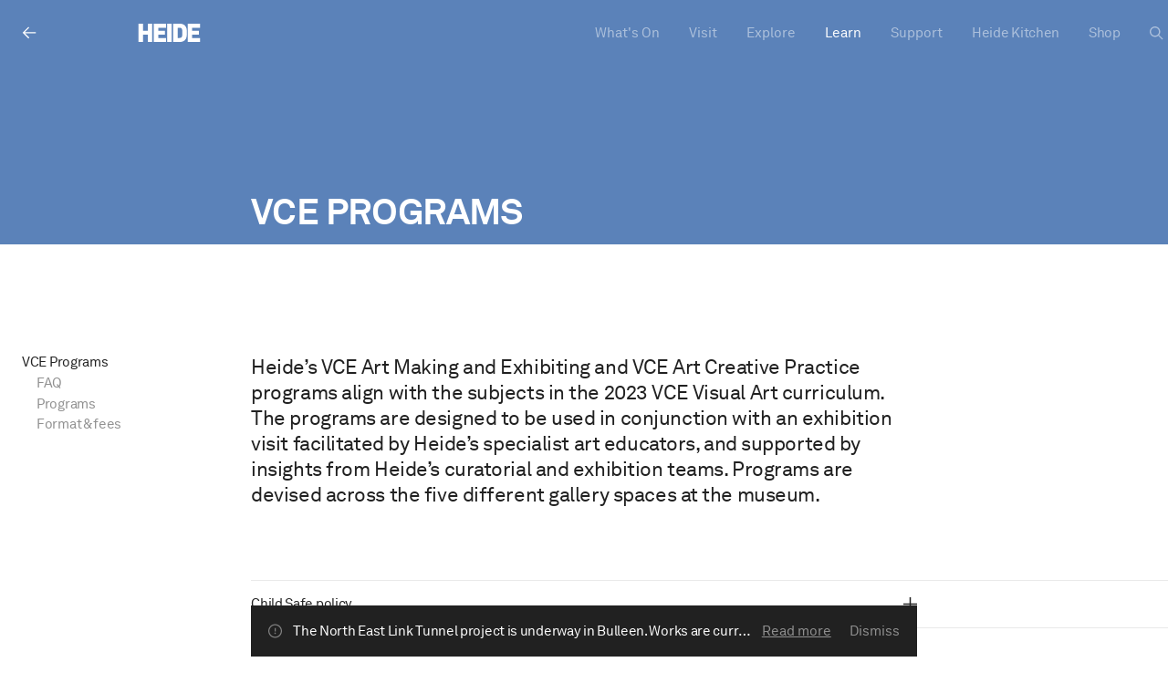

--- FILE ---
content_type: text/html; charset=utf-8
request_url: https://www.heide.com.au/vce-programs/
body_size: 73357
content:
<!DOCTYPE html><html lang="en"><head><meta charSet="utf-8"/><meta name="viewport" content="width=device-width"/><title>VCE Programs - Heide</title><meta name="robots" content="follow, index, max-snippet:-1, max-video-preview:-1, max-image-preview:large"/><link rel="canonical" href="https://www.heide.com.au/vce-programs/"/><meta property="og:locale" content="en_US"/><meta property="og:type" content="article"/><meta property="og:title" content="VCE Programs - Heide"/><meta property="og:url" content="https://www.heide.com.au/vce-programs/"/><meta property="og:site_name" content="Heide Museum of Modern Art"/><meta property="og:updated_time" content="2025-10-22T13:25:40+11:00"/><meta property="og:image" content="https://wp.heide.com.au/app/uploads/2022/11/Heide.jpg"/><meta property="og:image:secure_url" content="https://wp.heide.com.au/app/uploads/2022/11/Heide.jpg"/><meta property="og:image:width" content="1200"/><meta property="og:image:height" content="630"/><meta property="og:image:alt" content="VCE Programs"/><meta property="og:image:type" content="image/jpeg"/><meta property="article:published_time" content="2022-09-16T06:42:36+10:00"/><meta property="article:modified_time" content="2025-10-22T13:25:40+11:00"/><meta name="twitter:card" content="summary_large_image"/><meta name="twitter:title" content="VCE Programs - Heide"/><meta name="twitter:image" content="https://wp.heide.com.au/app/uploads/2022/11/Heide.jpg"/><meta name="twitter:label1" content="Time to read"/><meta name="twitter:data1" content="Less than a minute"/><script type="application/ld+json" class="rank-math-schema-pro">{"@context":"https://schema.org","@graph":[{"@type":"Place","@id":"https://wp.heide.com.au/#place","address":{"@type":"PostalAddress","streetAddress":"7 Templestowe Rd","addressLocality":"Bulleen","addressRegion":"VIC","postalCode":"3105","addressCountry":"Australia"}},{"@type":["ArtGallery","Organization"],"@id":"https://wp.heide.com.au/#organization","name":"Heide Museum of Modern Art","url":"https://wp.heide.com.au","address":{"@type":"PostalAddress","streetAddress":"7 Templestowe Rd","addressLocality":"Bulleen","addressRegion":"VIC","postalCode":"3105","addressCountry":"Australia"},"openingHours":["Monday,Tuesday,Wednesday,Thursday,Friday,Saturday,Sunday 09:00-17:00"],"location":{"@id":"https://wp.heide.com.au/#place"}},{"@type":"WebSite","@id":"https://wp.heide.com.au/#website","url":"https://wp.heide.com.au","name":"Heide Museum of Modern Art","alternateName":"Heide","publisher":{"@id":"https://wp.heide.com.au/#organization"},"inLanguage":"en-AU"},{"@type":"ImageObject","@id":"https://wp.heide.com.au/app/uploads/2022/11/Heide.jpg","url":"https://wp.heide.com.au/app/uploads/2022/11/Heide.jpg","width":"1200","height":"630","inLanguage":"en-AU"},{"@type":"WebPage","@id":"https://www.heide.com.au/vce-programs/#webpage","url":"https://www.heide.com.au/vce-programs/","name":"VCE Programs - Heide","datePublished":"2022-09-16T06:42:36+10:00","dateModified":"2025-10-22T13:25:40+11:00","isPartOf":{"@id":"https://wp.heide.com.au/#website"},"primaryImageOfPage":{"@id":"https://wp.heide.com.au/app/uploads/2022/11/Heide.jpg"},"inLanguage":"en-AU"},{"@type":"Person","@id":"https://wp.heide.com.au/author/michael/","name":"Michael Gibb","url":"https://wp.heide.com.au/author/michael/","image":{"@type":"ImageObject","@id":"https://secure.gravatar.com/avatar/76b2e5ea3ff3f2a5592e67a0e6f0903ece789a840d8204cfd289fbf587196fe8?s=96&amp;d=mm&amp;r=g","url":"https://secure.gravatar.com/avatar/76b2e5ea3ff3f2a5592e67a0e6f0903ece789a840d8204cfd289fbf587196fe8?s=96&amp;d=mm&amp;r=g","caption":"Michael Gibb","inLanguage":"en-AU"},"worksFor":{"@id":"https://wp.heide.com.au/#organization"}},{"@type":"Article","headline":"VCE Programs - Heide","datePublished":"2022-09-16T06:42:36+10:00","dateModified":"2025-10-22T13:25:40+11:00","author":{"@id":"https://wp.heide.com.au/author/michael/","name":"Michael Gibb"},"publisher":{"@id":"https://wp.heide.com.au/#organization"},"name":"VCE Programs - Heide","@id":"https://www.heide.com.au/vce-programs/#richSnippet","isPartOf":{"@id":"https://www.heide.com.au/vce-programs/#webpage"},"image":{"@id":"https://wp.heide.com.au/app/uploads/2022/11/Heide.jpg"},"inLanguage":"en-AU","mainEntityOfPage":{"@id":"https://www.heide.com.au/vce-programs/#webpage"}}]}</script><meta name="next-head-count" content="25"/><link rel="shortcut icon" href="/favicon.ico"/><link rel="preconnect" href="https://fonts.gstatic.com" crossorigin /><link rel="preload" href="/_next/static/css/009d88638e899d5d.css" as="style"/><link rel="stylesheet" href="/_next/static/css/009d88638e899d5d.css" data-n-g=""/><noscript data-n-css=""></noscript><script defer="" nomodule="" src="/_next/static/chunks/polyfills-c67a75d1b6f99dc8.js"></script><script src="/_next/static/chunks/webpack-cb7634a8b6194820.js" defer=""></script><script src="/_next/static/chunks/framework-5f4595e5518b5600.js" defer=""></script><script src="/_next/static/chunks/main-0a8a7c23df69dd7c.js" defer=""></script><script src="/_next/static/chunks/pages/_app-8642ac69102b847a.js" defer=""></script><script src="/_next/static/chunks/421-fb0a69e51daf6d67.js" defer=""></script><script src="/_next/static/chunks/pages/%5B...slug%5D-bfe06c878c2c6cc9.js" defer=""></script><script src="/_next/static/uW6NRb8jTSlXhcxNxty_m/_buildManifest.js" defer=""></script><script src="/_next/static/uW6NRb8jTSlXhcxNxty_m/_ssgManifest.js" defer=""></script><style data-styled="" data-styled-version="5.3.3">.iAtFTm{margin-left:auto;margin-right:auto;width:100%;max-width:calc(1440 + (2 * var(--page-margin)));padding:0 var(--page-margin);}/*!sc*/
data-styled.g1[id="sc-84f09f9e-0"]{content:"iAtFTm,"}/*!sc*/
.daHCim{--layout-grid-cols:6;width:100%;display:grid;grid-template-columns:repeat(var(--layout-grid-cols),1fr);-webkit-column-gap:var(--grid-gap);column-gap:var(--grid-gap);row-gap:0;}/*!sc*/
@media (min-width:600px){.daHCim{--layout-grid-cols:10;}}/*!sc*/
data-styled.g2[id="sc-317a4e7a-0"]{content:"daHCim,"}/*!sc*/
.cUuWKC{margin-left:auto;margin-right:auto;width:100%;max-width:calc(1440 + (2 * var(--page-margin)));padding:0 var(--page-margin);--layout-grid-cols:6;width:100%;display:grid;grid-template-columns:repeat(var(--layout-grid-cols),1fr);-webkit-column-gap:var(--grid-gap);column-gap:var(--grid-gap);row-gap:0;}/*!sc*/
@media (min-width:600px){.cUuWKC{--layout-grid-cols:10;}}/*!sc*/
data-styled.g3[id="sc-8a08b0b1-0"]{content:"cUuWKC,"}/*!sc*/
.eVdCsU a{color:#666666;-webkit-transition:color 120ms linear;transition:color 120ms linear;}/*!sc*/
.eVdCsU a:hover,.eVdCsU a:focus{color:#212121;}/*!sc*/
.eVdCsU p > [class*="type-style-"]{display:block;}/*!sc*/
.cCGKOv a{color:#999999;-webkit-transition:color 120ms linear;transition:color 120ms linear;}/*!sc*/
.cCGKOv a:hover,.cCGKOv a:focus{color:#ffffff;}/*!sc*/
.cCGKOv p > [class*="type-style-"]{display:block;}/*!sc*/
data-styled.g4[id="sc-526d434a-0"]{content:"eVdCsU,cCGKOv,"}/*!sc*/
.gbEVSm{grid-area:ack;font-family:'AkkuratLL-Subsetted','AkkuratLL-AllGlyphs','Noto Sans SC',sans-serif;font-size:1.0625rem;line-height:1.2941176470588236;-webkit-letter-spacing:-0.02em;-moz-letter-spacing:-0.02em;-ms-letter-spacing:-0.02em;letter-spacing:-0.02em;}/*!sc*/
@media (min-width:1200px){.gbEVSm{font-size:1.375rem;line-height:1.2727272727272727;}}/*!sc*/
data-styled.g5[id="sc-8d96453b-0"]{content:"gbEVSm,"}/*!sc*/
.eyHlVx{grid-area:logo;}/*!sc*/
data-styled.g6[id="sc-8d96453b-1"]{content:"eyHlVx,"}/*!sc*/
.ikALbv{padding-top:2rem;padding-bottom:2rem;grid-row-gap:var(--space-12);grid-template-areas: ". logo logo logo logo" ". ack ack ack ack";}/*!sc*/
@media (min-width:600px){.ikALbv{grid-template-areas:"logo logo logo . . ack ack ack ack ack";padding-top:1.5rem;padding-bottom:4rem;}}/*!sc*/
@media (min-width:990px){.ikALbv{grid-template-areas:"logo logo logo . . ack ack ack ack .";padding-bottom:7.5rem;}}/*!sc*/
@media (min-width:1200px){.ikALbv{padding-bottom:10rem;padding-top:2.5rem;}}/*!sc*/
data-styled.g7[id="sc-8d96453b-2"]{content:"ikALbv,"}/*!sc*/
.hiPqKl{border:none;background:none;box-shadow:none;border-radius:0;-webkit-appearance:none;-moz-appearance:none;appearance:none;padding:0;margin:0;-webkit-text-decoration:none;text-decoration:none;color:inherit;font:inherit;display:inline-block;}/*!sc*/
data-styled.g8[id="sc-e0ba9f87-0"]{content:"hiPqKl,"}/*!sc*/
.cDmmXf{display:inline-block;-webkit-text-decoration:none;text-decoration:none;padding:1em 2.6em 1em 1em;padding-left:1.2em;font-family:'AkkuratLL-Subsetted','AkkuratLL-AllGlyphs','Noto Sans SC',sans-serif;font-weight:bold;font-size:0.75rem;line-height:1.3333333333333333;-webkit-letter-spacing:0em;-moz-letter-spacing:0em;-ms-letter-spacing:0em;letter-spacing:0em;text-transform:uppercase;max-width:26rem;-webkit-font-smoothing:antialiased;background:#212121;color:#ffffff;border:1px solid #212121;}/*!sc*/
.content .sc-bc3c6988-0{margin-top:var(--space-8);}/*!sc*/
.cnYvNZ{display:inline-block;-webkit-text-decoration:none;text-decoration:none;padding:0.95em 2.6em 0.95em 1em;padding-left:1.3em;font-family:'AkkuratLL-Subsetted','AkkuratLL-AllGlyphs','Noto Sans SC',sans-serif;font-weight:bold;font-size:0.75rem;line-height:1.3333333333333333;-webkit-letter-spacing:0em;-moz-letter-spacing:0em;-ms-letter-spacing:0em;letter-spacing:0em;text-transform:uppercase;max-width:26rem;-webkit-font-smoothing:antialiased;background:#ffffff;color:#212121;border:1px solid #ffffff;}/*!sc*/
@media (min-width:990px){.cnYvNZ{font-size:0.9375rem;line-height:1.3333333333333333;}}/*!sc*/
.content .sc-bc3c6988-0{margin-top:var(--space-8);}/*!sc*/
.ggkRuu{display:block;-webkit-text-decoration:none;text-decoration:none;padding:1em 2.6em 1em 1em;padding-left:1.2em;font-family:'AkkuratLL-Subsetted','AkkuratLL-AllGlyphs','Noto Sans SC',sans-serif;font-weight:bold;font-size:0.75rem;line-height:1.3333333333333333;-webkit-letter-spacing:0em;-moz-letter-spacing:0em;-ms-letter-spacing:0em;letter-spacing:0em;text-transform:uppercase;max-width:100%;-webkit-font-smoothing:antialiased;background:#ffffff;color:#212121;border:1px solid #ffffff;}/*!sc*/
.content .sc-bc3c6988-0{margin-top:var(--space-8);}/*!sc*/
data-styled.g9[id="sc-bc3c6988-0"]{content:"cDmmXf,cnYvNZ,ggkRuu,"}/*!sc*/
.cJCcMJ{background:transparent;color:#ffffff;border:1px solid #ffffff19;-webkit-transition:border-color 160ms linear;transition:border-color 160ms linear;}/*!sc*/
.cJCcMJ:hover,.cJCcMJ:focus{border-color:#ffffff;}/*!sc*/
data-styled.g10[id="sc-bc3c6988-1"]{content:"cJCcMJ,"}/*!sc*/
.fLJipS{background:#212121;color:#ffffff;border:1px solid #212121;}/*!sc*/
.dfJtiR{background:#ffffff;color:#212121;border:1px solid #ffffff;}/*!sc*/
data-styled.g11[id="sc-bc3c6988-2"]{content:"fLJipS,dfJtiR,"}/*!sc*/
.clbFDn{display:-webkit-box;display:-webkit-flex;display:-ms-flexbox;display:flex;-webkit-align-items:center;-webkit-box-align:center;-ms-flex-align:center;align-items:center;-webkit-box-pack:start;-webkit-justify-content:flex-start;-ms-flex-pack:start;justify-content:flex-start;}/*!sc*/
data-styled.g13[id="sc-bc3c6988-4"]{content:"clbFDn,"}/*!sc*/
.iYxpGt{display:-webkit-box;display:-webkit-flex;display:-ms-flexbox;display:flex;-webkit-flex-flow:column;-ms-flex-flow:column;flex-flow:column;-webkit-box-pack:center;-webkit-justify-content:center;-ms-flex-pack:center;justify-content:center;padding-right:1em;}/*!sc*/
data-styled.g14[id="sc-bc3c6988-5"]{content:"iYxpGt,"}/*!sc*/
.jaNUeq{height:1em;width:auto;-webkit-transform:translateX(0);-ms-transform:translateX(0);transform:translateX(0);-webkit-transition:-webkit-transform 160ms linear;-webkit-transition:transform 160ms linear;transition:transform 160ms linear;}/*!sc*/
.sc-bc3c6988-0:hover .sc-bc3c6988-6{-webkit-transform:translateX(0.33em);-ms-transform:translateX(0.33em);transform:translateX(0.33em);}/*!sc*/
data-styled.g15[id="sc-bc3c6988-6"]{content:"jaNUeq,"}/*!sc*/
.dRKcsx{font-family:'AkkuratLL-Subsetted','AkkuratLL-AllGlyphs','Noto Sans SC',sans-serif;font-size:0.75rem;line-height:1.3333333333333333;-webkit-letter-spacing:-0.02em;-moz-letter-spacing:-0.02em;-ms-letter-spacing:-0.02em;letter-spacing:-0.02em;color:#ffffff;margin-top:0;font-weight:normal;}/*!sc*/
@media (min-width:600px){.dRKcsx{margin-bottom:var(--space-4);}}/*!sc*/
data-styled.g23[id="sc-9e5d6c08-0"]{content:"dRKcsx,"}/*!sc*/
.kYlMQg{margin-bottom:var(--space-6);}/*!sc*/
data-styled.g24[id="sc-9e5d6c08-1"]{content:"kYlMQg,"}/*!sc*/
.cOEFxm{margin-bottom:var(--space-2);}/*!sc*/
.cOEFxm:last-child{margin-bottom:0;}/*!sc*/
.content .sc-9e5d6c08-2{margin-top:var(--space-2);-webkit-text-decoration:none;text-decoration:none;}/*!sc*/
data-styled.g25[id="sc-9e5d6c08-2"]{content:"cOEFxm,"}/*!sc*/
.fogfOS{-webkit-text-decoration:none;text-decoration:none;-webkit-transition: color 120ms linear, text-decoration 120ms linear;transition: color 120ms linear, text-decoration 120ms linear;}/*!sc*/
.fogfOS:hover{-webkit-text-decoration:underline;text-decoration:underline;color:#ffffff;}/*!sc*/
data-styled.g27[id="sc-c893a83e-0"]{content:"fogfOS,"}/*!sc*/
.dEIskx{-webkit-text-decoration:none;text-decoration:none;}/*!sc*/
data-styled.g28[id="sc-c893a83e-1"]{content:"dEIskx,"}/*!sc*/
.jfvPZJ{display:-webkit-box;display:-webkit-flex;display:-ms-flexbox;display:flex;-webkit-align-items:center;-webkit-box-align:center;-ms-flex-align:center;align-items:center;height:100%;}/*!sc*/
data-styled.g29[id="sc-c893a83e-2"]{content:"jfvPZJ,"}/*!sc*/
.dFQlvd{display:-webkit-box;display:-webkit-flex;display:-ms-flexbox;display:flex;-webkit-box-pack:start;-webkit-justify-content:flex-start;-ms-flex-pack:start;justify-content:flex-start;gap:var(--space-4);}/*!sc*/
data-styled.g30[id="sc-c893a83e-3"]{content:"dFQlvd,"}/*!sc*/
.ieMOMd{-webkit-flex:1;-ms-flex:1;flex:1;text-align:right;}/*!sc*/
data-styled.g31[id="sc-c893a83e-4"]{content:"ieMOMd,"}/*!sc*/
.jsMIVk{padding-top:var(--space-8);padding-bottom:var(--space-8);grid-template-areas: ". scl scl scl scl scl" ". lgl lgl lgl lgl lgl";}/*!sc*/
@media (min-width:600px){.jsMIVk{grid-template-areas:"scl scl scl lgl lgl lgl lgl lgl lgl lgl";}}/*!sc*/
@media (min-width:990px){.jsMIVk{grid-template-areas:"scl scl scl . . lgl lgl lgl lgl lgl";}}/*!sc*/
data-styled.g32[id="sc-c893a83e-5"]{content:"jsMIVk,"}/*!sc*/
.fowlmt{grid-area:scl;display:-webkit-box;display:-webkit-flex;display:-ms-flexbox;display:flex;-webkit-box-pack:start;-webkit-justify-content:flex-start;-ms-flex-pack:start;justify-content:flex-start;gap:calc( (var(--spacing-unit,4px) * 4) );}/*!sc*/
data-styled.g33[id="sc-c893a83e-6"]{content:"fowlmt,"}/*!sc*/
.ca-dmEE{grid-area:lgl;display:-webkit-box;display:-webkit-flex;display:-ms-flexbox;display:flex;-webkit-flex-direction:column;-ms-flex-direction:column;flex-direction:column;-webkit-box-pack:justify;-webkit-justify-content:space-between;-ms-flex-pack:justify;justify-content:space-between;-webkit-align-items:start;-webkit-box-align:start;-ms-flex-align:start;align-items:start;gap:var(--space-4);margin-top:var(--space-6);}/*!sc*/
@media (min-width:600px){.ca-dmEE{-webkit-flex-direction:row;-ms-flex-direction:row;flex-direction:row;-webkit-box-pack:justify;-webkit-justify-content:space-between;-ms-flex-pack:justify;justify-content:space-between;-webkit-align-items:center;-webkit-box-align:center;-ms-flex-align:center;align-items:center;margin-top:0;}}/*!sc*/
data-styled.g34[id="sc-c893a83e-7"]{content:"ca-dmEE,"}/*!sc*/
.jhEsdh{grid-column:2 / span 5;}/*!sc*/
@media (min-width:600px){.jhEsdh{grid-column:3 / span 6;}}/*!sc*/
data-styled.g38[id="sc-5ad5922b-0"]{content:"jhEsdh,"}/*!sc*/
@media (min-width:990px){.hVhPmI{display:none;}}/*!sc*/
data-styled.g39[id="sc-de32cc88-0"]{content:"hVhPmI,"}/*!sc*/
.cMjlXs{text-transform:none;font-weight:normal;margin-bottom:2rem;}/*!sc*/
data-styled.g40[id="sc-de32cc88-1"]{content:"cMjlXs,"}/*!sc*/
.hRpfhD{padding-top:var(--pad-small);padding-bottom:var(--pad-small);}/*!sc*/
.CEHwI{padding-top:var(--pad-small);padding-bottom:0;}/*!sc*/
.cixOXT{padding-top:var(--pad-small);padding-bottom:var(--pad-xsmall);}/*!sc*/
.hItGrw{padding-top:0;padding-bottom:var(--pad-small);}/*!sc*/
data-styled.g41[id="sc-b76a2092-0"]{content:"hRpfhD,CEHwI,cixOXT,hItGrw,"}/*!sc*/
.eeklRe{display:block;-webkit-flex-flow:row wrap;-ms-flex-flow:row wrap;flex-flow:row wrap;}/*!sc*/
.eeklRe > *{margin:0.5rem 0.5rem 0 0;}/*!sc*/
.eeklRe.eeklRe > *{max-width:22rem;}/*!sc*/
data-styled.g78[id="sc-7112f6aa-0"]{content:"eeklRe,"}/*!sc*/
.jNqLoq{--clr-text:#212121;--clr-bg:#FFFFFF;color:var(--clr-text);background-color:var(--clr-bg);padding-top:var(--pad-large);padding-bottom:var(--pad-large);}/*!sc*/
.kPsaUE{--clr-text:#212121;--clr-bg:#f9f9f9;color:var(--clr-text);background-color:var(--clr-bg);padding-top:var(--pad-large);padding-bottom:0;}/*!sc*/
.jPFgQD{--clr-text:#212121;--clr-bg:#f9f9f9;color:var(--clr-text);background-color:var(--clr-bg);padding-top:var(--pad-small);padding-bottom:var(--pad-large);}/*!sc*/
.fwyfJX{--clr-text:#ffffff;--clr-bg:#5b82b9;color:var(--clr-text);background-color:var(--clr-bg);padding-top:var(--pad-small);padding-bottom:var(--pad-small);}/*!sc*/
data-styled.g87[id="sc-62bd0922-0"]{content:"jNqLoq,kPsaUE,jPFgQD,fwyfJX,"}/*!sc*/
.dPOCnd{position:relative;}/*!sc*/
data-styled.g88[id="sc-bd53737a-0"]{content:"dPOCnd,"}/*!sc*/
.eiJRRe{grid-column:1 / -1;width:100%;margin-left:0;}/*!sc*/
@media (min-width:600px){.eiJRRe{grid-column:1 / -1;}}/*!sc*/
data-styled.g89[id="sc-bd53737a-1"]{content:"eiJRRe,"}/*!sc*/
.eKiLTT{grid-column:2 / -1;font-family:'AkkuratLL-Subsetted','AkkuratLL-AllGlyphs','Noto Sans SC',sans-serif;font-size:0.75rem;line-height:1.3333333333333333;-webkit-letter-spacing:-0.02em;-moz-letter-spacing:-0.02em;-ms-letter-spacing:-0.02em;letter-spacing:-0.02em;color:#4D4D4D;position:relative;}/*!sc*/
@media (min-width:600px){.eKiLTT{grid-column:3 / -3;}}/*!sc*/
data-styled.g90[id="sc-bd53737a-2"]{content:"eKiLTT,"}/*!sc*/
.bEfCIn{margin:0;padding-top:var(--space-2);opacity:0;position:absolute;bottom:0;left:0;width:100%;-webkit-transform:translateY(100%);-ms-transform:translateY(100%);transform:translateY(100%);-webkit-transition:opacity 280ms ease-in-out;transition:opacity 280ms ease-in-out;}/*!sc*/
@media (max-width:600px){.bEfCIn{opacity:1;position:static;bottom:auto;-webkit-transform:none;-ms-transform:none;transform:none;}}/*!sc*/
.sc-bd53737a-0:hover .sc-bd53737a-3{opacity:1;}/*!sc*/
data-styled.g91[id="sc-bd53737a-3"]{content:"bEfCIn,"}/*!sc*/
.fGatlj{grid-column:2 / -1;}/*!sc*/
.fGatlj:before{content:'';display:block;width:calc(100% + var(--page-margin));border-top:1px solid #E6E6E6;}/*!sc*/
.fGatlj:last-child:after{content:'';display:block;width:calc(100% + var(--page-margin));border-bottom:1px solid #E6E6E6;}/*!sc*/
@media (min-width:990px){.fGatlj{grid-column:3 / -1;}}/*!sc*/
data-styled.g104[id="sc-f91b0644-0"]{content:"fGatlj,"}/*!sc*/
.Cycbz{grid-column:2 / -1;display:grid;grid-template-columns:100%;padding-top:var(--space-4);padding-bottom:var(--space-11);}/*!sc*/
@media (min-width:600px){.Cycbz{padding:var(--space-6) 0;grid-column:2 / -1;display:grid;grid-template-columns:repeat(9,1fr);-webkit-column-gap:var(--grid-gap);column-gap:var(--grid-gap);row-gap:0;}}/*!sc*/
@media (min-width:990px){.Cycbz{grid-column:3 / -1;grid-template-columns:repeat(8,1fr);-webkit-column-gap:var(--grid-gap);column-gap:var(--grid-gap);row-gap:0;}}/*!sc*/
data-styled.g105[id="sc-f91b0644-1"]{content:"Cycbz,"}/*!sc*/
.irPuyY{line-height:0;margin-bottom:var(--space-4);}/*!sc*/
@media (min-width:600px){.irPuyY{margin-bottom:0;grid-column:1 / 4;}}/*!sc*/
data-styled.g106[id="sc-f91b0644-2"]{content:"irPuyY,"}/*!sc*/
.dSZjJR{display:-webkit-box;display:-webkit-flex;display:-ms-flexbox;display:flex;-webkit-flex-direction:column;-ms-flex-direction:column;flex-direction:column;-webkit-box-pack:start;-webkit-justify-content:flex-start;-ms-flex-pack:start;justify-content:flex-start;}/*!sc*/
@media (min-width:600px){.dSZjJR{grid-column:4 / 9;padding-bottom:var(--space-6);}}/*!sc*/
@media (min-width:990px){.dSZjJR{grid-column:4 / 8;}}/*!sc*/
@media (min-width:1200px){.dSZjJR{grid-column:4 / 7;padding-bottom:var(--space-7);}}/*!sc*/
data-styled.g107[id="sc-f91b0644-3"]{content:"dSZjJR,"}/*!sc*/
.bREUAu{-webkit-align-self:flex-start;-ms-flex-item-align:start;align-self:flex-start;margin:0;}/*!sc*/
data-styled.g108[id="sc-f91b0644-4"]{content:"bREUAu,"}/*!sc*/
.bTIxqx{margin-bottom:calc( (var(--spacing-unit,4px) * 6) );color:#999999;font-family:'AkkuratLL-Subsetted','AkkuratLL-AllGlyphs','Noto Sans SC',sans-serif;font-size:0.875rem;line-height:1.2857142857142858;-webkit-letter-spacing:-0.02em;-moz-letter-spacing:-0.02em;-ms-letter-spacing:-0.02em;letter-spacing:-0.02em;}/*!sc*/
@media (min-width:1200px){.bTIxqx{font-size:0.9375rem;line-height:1.3333333333333333;}}/*!sc*/
data-styled.g109[id="sc-f91b0644-5"]{content:"bTIxqx,"}/*!sc*/
.itVVRW{padding:0;margin-top:0;margin-bottom:calc( (var(--spacing-unit,4px) * 2) );}/*!sc*/
.itVVRW *{font-family:'AkkuratLL-Subsetted','AkkuratLL-AllGlyphs','Noto Sans SC',sans-serif;font-size:0.875rem;line-height:1.2857142857142858;-webkit-letter-spacing:-0.02em;-moz-letter-spacing:-0.02em;-ms-letter-spacing:-0.02em;letter-spacing:-0.02em;}/*!sc*/
@media (min-width:1200px){.itVVRW *{font-size:0.9375rem;line-height:1.3333333333333333;}}/*!sc*/
data-styled.g110[id="sc-f91b0644-6"]{content:"itVVRW,"}/*!sc*/
.iwEGqS{font-family:'AkkuratLL-Subsetted','AkkuratLL-AllGlyphs','Noto Sans SC',sans-serif;font-weight:bold;text-transform:uppercase;font-size:1.75rem;line-height:1;-webkit-letter-spacing:-0.02em;-moz-letter-spacing:-0.02em;-ms-letter-spacing:-0.02em;letter-spacing:-0.02em;}/*!sc*/
@media (min-width:1200px){.iwEGqS{font-size:2.5rem;line-height:1;}}/*!sc*/
data-styled.g132[id="sc-2561a255-0"]{content:"iwEGqS,"}/*!sc*/
.daYgfv{display:block;}/*!sc*/
data-styled.g133[id="sc-2561a255-1"]{content:"daYgfv,"}/*!sc*/
.hDrGHk{position:absolute;top:0;left:0;-webkit-transform:translate(calc(-100% - 20px),57.5%);-ms-transform:translate(calc(-100% - 20px),57.5%);transform:translate(calc(-100% - 20px),57.5%);width:1.25rem;height:1.25rem;opacity:1;visibility:visible;-webkit-transition:opacity 280ms ease-in-out,visible 280ms ease-in-out;transition:opacity 280ms ease-in-out,visible 280ms ease-in-out;}/*!sc*/
@media (max-width:600px){.hDrGHk{width:1rem;height:1rem;-webkit-transform:translate(calc(-100% - 20px),42.5%);-ms-transform:translate(calc(-100% - 20px),42.5%);transform:translate(calc(-100% - 20px),42.5%);}}/*!sc*/
.hDrGHk::before{position:absolute;content:'';width:100%;height:100%;border:0.125rem solid rgba(255,255,255,0.5);border-bottom-color:transparent;border-radius:50%;display:inline-block;box-sizing:border-box;-webkit-animation:fGSjMf 1s linear infinite;animation:fGSjMf 1s linear infinite;top:0;left:0;-webkit-transform:translate(-50%,-50%);-ms-transform:translate(-50%,-50%);transform:translate(-50%,-50%);}/*!sc*/
.kDffcI{position:absolute;top:0;left:0;-webkit-transform:none;-ms-transform:none;transform:none;width:1.25rem;height:1.25rem;opacity:1;visibility:visible;-webkit-transition:opacity 280ms ease-in-out,visible 280ms ease-in-out;transition:opacity 280ms ease-in-out,visible 280ms ease-in-out;}/*!sc*/
@media (max-width:600px){.kDffcI{width:1rem;height:1rem;-webkit-transform:none;-ms-transform:none;transform:none;}}/*!sc*/
.kDffcI::before{position:absolute;content:'';width:100%;height:100%;border:0.125rem solid rgba(255,255,255,0.5);border-bottom-color:transparent;border-radius:50%;display:inline-block;box-sizing:border-box;-webkit-animation:fGSjMf 1s linear infinite;animation:fGSjMf 1s linear infinite;top:0;left:0;-webkit-transform:translate(-50%,-50%);-ms-transform:translate(-50%,-50%);transform:translate(-50%,-50%);}/*!sc*/
data-styled.g167[id="sc-be6df8b7-0"]{content:"hDrGHk,kDffcI,"}/*!sc*/
.hBcboV{position:absolute;top:0;left:-999vw;opacity:0;}/*!sc*/
data-styled.g168[id="sc-be6df8b7-1"]{content:"hBcboV,"}/*!sc*/
.cuIvYu{margin-top:0;background:white;}/*!sc*/
.cuIvYu ul{padding-left:2rem;}/*!sc*/
data-styled.g169[id="sc-7c08e078-0"]{content:"cuIvYu,"}/*!sc*/
.dRQXej{-webkit-text-decoration:none;text-decoration:none;padding:4px;text-align:left;white-space:nowrap;margin-left:-4px;}/*!sc*/
data-styled.g170[id="sc-4dc2b3b2-0"]{content:"dRQXej,"}/*!sc*/
.hgOIDo{-webkit-animation-name:none;animation-name:none;-webkit-animation-iteration-count:1;animation-iteration-count:1;-webkit-animation-fill-mode:forwards;animation-fill-mode:forwards;-webkit-animation-timing-function:ease-out;animation-timing-function:ease-out;}/*!sc*/
data-styled.g171[id="sc-3842886b-0"]{content:"hgOIDo,"}/*!sc*/
.dwExIl{grid-column:var(--local-panel-content-start) / var(--local-panel-content-end);}/*!sc*/
data-styled.g172[id="sc-378cdcbb-0"]{content:"dwExIl,"}/*!sc*/
.hICCMU{-webkit-text-decoration:none;text-decoration:none;padding:0.375rem;margin-left:-0.375rem;display:inline-block;font:inherit;}/*!sc*/
data-styled.g181[id="sc-81b376af-0"]{content:"hICCMU,"}/*!sc*/
.kQXMwy{grid-column:var(--local-panel-content-start) / var(--local-panel-content-end);}/*!sc*/
data-styled.g182[id="sc-e0692bde-0"]{content:"kQXMwy,"}/*!sc*/
.cLxDHu{display:grid;grid-template-columns:100%;grid-template-areas: "actions" "messages";-webkit-column-gap:var(--grid-gap);column-gap:var(--grid-gap);row-gap:0;}/*!sc*/
@media (min-width:990px){.cLxDHu{grid-template-columns:repeat(2,1fr);grid-template-areas:"messages actions";-webkit-align-items:baseline;-webkit-box-align:baseline;-ms-flex-align:baseline;align-items:baseline;margin-top:var(--space-10);}}/*!sc*/
data-styled.g184[id="sc-bec69424-0"]{content:"cLxDHu,"}/*!sc*/
.lbtSKp{color:#999999;}/*!sc*/
@media (min-width:600px){.lbtSKp{font-family:'AkkuratLL-Subsetted','AkkuratLL-AllGlyphs','Noto Sans SC',sans-serif;font-size:0.875rem;line-height:1.2857142857142858;-webkit-letter-spacing:-0.02em;-moz-letter-spacing:-0.02em;-ms-letter-spacing:-0.02em;letter-spacing:-0.02em;}@media (min-width:1200px){.lbtSKp{font-size:0.9375rem;line-height:1.3333333333333333;}}}/*!sc*/
data-styled.g185[id="sc-bec69424-1"]{content:"lbtSKp,"}/*!sc*/
.bbvzui{margin-top:var(--space-10);max-width:32rem;grid-area:actions;}/*!sc*/
@media (min-width:990px){.bbvzui{margin-top:0;padding-left:0.5rem;}}/*!sc*/
data-styled.g186[id="sc-bec69424-2"]{content:"bbvzui,"}/*!sc*/
.ijaLTZ{margin-top:var(--space-10);grid-area:messages;}/*!sc*/
@media (min-width:990px){.ijaLTZ{margin-top:0;}}/*!sc*/
data-styled.g187[id="sc-bec69424-3"]{content:"ijaLTZ,"}/*!sc*/
.bqwPsi{margin-bottom:1em;}/*!sc*/
data-styled.g188[id="sc-bec69424-4"]{content:"bqwPsi,"}/*!sc*/
.bKwPSU{font-family:'AkkuratLL-Subsetted','AkkuratLL-AllGlyphs','Noto Sans SC',sans-serif;font-size:1.0625rem;line-height:1.2941176470588236;-webkit-letter-spacing:-0.02em;-moz-letter-spacing:-0.02em;-ms-letter-spacing:-0.02em;letter-spacing:-0.02em;}/*!sc*/
@media (min-width:1200px){.bKwPSU{font-size:1.375rem;line-height:1.2727272727272727;}}/*!sc*/
.sc-bec69424-5 + .sc-bec69424-5{margin-top:0.25rem;}/*!sc*/
data-styled.g189[id="sc-bec69424-5"]{content:"bKwPSU,"}/*!sc*/
.eEhcTy{display:-webkit-box;display:-webkit-flex;display:-ms-flexbox;display:flex;-webkit-flex-flow:row nowrap;-ms-flex-flow:row nowrap;flex-flow:row nowrap;-webkit-box-pack:justify;-webkit-justify-content:space-between;-ms-flex-pack:justify;justify-content:space-between;-webkit-align-items:center;-webkit-box-align:center;-ms-flex-align:center;align-items:center;width:100%;color:inherit;font:inherit;-webkit-text-decoration:none;text-decoration:none;padding:6px 0;-webkit-transition:color 160ms linear;transition:color 160ms linear;}/*!sc*/
.eEhcTy:hover{color:#ffffff;}/*!sc*/
@media (min-width:600px){.eEhcTy{-webkit-box-pack:start;-webkit-justify-content:flex-start;-ms-flex-pack:start;justify-content:flex-start;width:auto;font-size:1.125rem;position:relative;padding-left:calc(1em + 14px);}}/*!sc*/
data-styled.g191[id="sc-bec69424-7"]{content:"eEhcTy,"}/*!sc*/
.iBraLI{opacity:0.5;}/*!sc*/
@media (min-width:600px){.iBraLI{margin-right:0.875rem;display:-webkit-box;display:-webkit-flex;display:-ms-flexbox;display:flex;-webkit-align-content:center;-ms-flex-line-pack:center;align-content:center;position:absolute;left:0;}}/*!sc*/
data-styled.g192[id="sc-bec69424-8"]{content:"iBraLI,"}/*!sc*/
.cASKcQ{-webkit-transform:translateX(0);-ms-transform:translateX(0);transform:translateX(0);-webkit-transition:-webkit-transform 160ms linear;-webkit-transition:transform 160ms linear;transition:transform 160ms linear;}/*!sc*/
.sc-bec69424-6:hover .sc-bec69424-9,.sc-bec69424-7:hover .cASKcQ{-webkit-transform:translateX(4px);-ms-transform:translateX(4px);transform:translateX(4px);}/*!sc*/
data-styled.g193[id="sc-bec69424-9"]{content:"cASKcQ,"}/*!sc*/
*{box-sizing:border-box;}/*!sc*/
*:before,*:after{box-sizing:inherit;}/*!sc*/
html,body{padding:0;margin:0;font-family:-apple-system,BlinkMacSystemFont,Segoe UI,Roboto,Oxygen,Ubuntu,Cantarell,Fira Sans,Droid Sans,Helvetica Neue,sans-serif;}/*!sc*/
main,article,aside,figure,footer,header,nav,section,details,summary{display:block;}/*!sc*/
button,input,select,textarea{font:inherit;}/*!sc*/
html{font-size:16px;-webkit-scrollbar-color:red;-moz-scrollbar-color:red;-ms-scrollbar-color:red;scrollbar-color:red;-webkit-font-smoothing:antialiased;-moz-osx-font-smoothing:antialiased;font-smooth:antialiased;}/*!sc*/
@media (min-width:1600px){}/*!sc*/
:root{--spacing-unit:4px;--space-1:calc( (var(--spacing-unit,4px) * 1) );--space-2:calc( (var(--spacing-unit,4px) * 2) );--space-3:calc( (var(--spacing-unit,4px) * 3) );--space-4:calc( (var(--spacing-unit,4px) * 4) );--space-5:calc( (var(--spacing-unit,4px) * 5) );--space-6:calc( (var(--spacing-unit,4px) * 6) );--space-7:calc( (var(--spacing-unit,4px) * 8) );--space-8:calc( (var(--spacing-unit,4px) * 10) );--space-9:calc( (var(--spacing-unit,4px) * 12) );--space-10:calc( (var(--spacing-unit,4px) * 14) );--space-11:calc( (var(--spacing-unit,4px) * 16) );--space-12:calc( (var(--spacing-unit,4px) * 18) );--space-13:calc( (var(--spacing-unit,4px) * 20) );--space-14:calc( (var(--spacing-unit,4px) * 24) );--space-15:calc( (var(--spacing-unit,4px) * 30) );--space-16:calc( (var(--spacing-unit,4px) * 36) );--space-17:calc( (var(--spacing-unit,4px) * 42) );--space-18:calc( (var(--spacing-unit,4px) * 48) );--page-margin:var(--space-6);--transition-ease:cubic-bezier(0.250,0.460,0.450,0.940);--default-transition-speed:300ms;--fast-transition-speed:100ms;--slow-transition-speed:800ms;--grid-gap:var(--space-4);--text-indent:2rem;--scrollbar:0px;--body-scrollbar:0px;--page-margin-and-scrollbar:calc(var(--page-margin) + var(--scrollbar,0));--theme-transition-duration:240ms;--theme-transition-ease:linear;--pad-xsmall:0.75rem;--pad-small:1.5rem;--pad-medium:2rem;--pad-large:2.5rem;--pad-xlarge:4rem;--pad-xxlarge:5rem;--pad-xxxlarge:7.5rem;}/*!sc*/
@media (min-width:600px){:root{--grid-gap:var(--space-6);--text-indent:3rem;}}/*!sc*/
@media (min-width:1200px){:root{--text-indent:4rem;}}/*!sc*/
@media (min-width:600px){:root{--pad-xsmall:1.5rem;--pad-small:2rem;--pad-medium:2.5rem;--pad-large:4rem;--pad-xlarge:5rem;--pad-xxlarge:7.5rem;--pad-xxxlarge:11.25rem;}}/*!sc*/
@media (min-width:1200px){:root{--pad-xsmall:2rem;--pad-small:2.5rem;--pad-medium:4rem;--pad-large:5rem;--pad-xlarge:7.5rem;--pad-xxlarge:10rem;--pad-xxxlarge:15rem;}}/*!sc*/
::-webkit-scrollbar{color:red;}/*!sc*/
::-webkit-scrollbar-track{background:#212121;}/*!sc*/
::-webkit-scrollbar-thumb{background-color:rgba(255,255,255,0.3);border-radius:8px;border:4px solid #212121;width:90%;}/*!sc*/
::-webkit-scrollbar-thumb:hover{background-color:rgba(255,255,255,0.8);}/*!sc*/
.custom-cursor-v1-active *{cursor:none !important;}/*!sc*/
body{font-family:'AkkuratLL-Subsetted','AkkuratLL-AllGlyphs','Noto Sans SC',sans-serif;font-size:1.0625rem;line-height:1.2941176470588236;-webkit-letter-spacing:-0.02em;-moz-letter-spacing:-0.02em;-ms-letter-spacing:-0.02em;letter-spacing:-0.02em;color:#212121;background-color:#ffffff;}/*!sc*/
@media (min-width:1200px){body{font-size:1.375rem;line-height:1.2727272727272727;}}/*!sc*/
@supports (-webkit-scrollbar-width:thin) or (-moz-scrollbar-width:thin) or (-ms-scrollbar-width:thin) or (scrollbar-width:thin){}/*!sc*/
body.ReactModal__Body--open{overflow:hidden;}/*!sc*/
body.modal-active,body.home-intro-active{overflow:hidden;padding-right:var(--scrollbar,0);}/*!sc*/
body.modal-active::after,body.home-intro-active::after{content:'';display:block;position:absolute;top:0;right:0;width:var(--scrollbar,0);background:#212121;height:100%;}/*!sc*/
.type-style-huge{font-family:'AkkuratLL-Subsetted','AkkuratLL-AllGlyphs','Noto Sans SC',sans-serif;font-weight:bold;font-size:3.5rem;line-height:1;-webkit-letter-spacing:-0.02em;-moz-letter-spacing:-0.02em;-ms-letter-spacing:-0.02em;letter-spacing:-0.02em;text-transform:uppercase;}/*!sc*/
@media (min-width:600px){.type-style-huge{font-size:8rem;}}/*!sc*/
@media (min-width:990px){.type-style-huge{font-size:10.5rem;}}/*!sc*/
@media (min-width:1200px){.type-style-huge{font-size:15rem;}}/*!sc*/
.type-style-headingXLarge{font-family:'AkkuratLL-Subsetted','AkkuratLL-AllGlyphs','Noto Sans SC',sans-serif;font-weight:bold;font-size:2rem;line-height:1;-webkit-letter-spacing:-0.02em;-moz-letter-spacing:-0.02em;-ms-letter-spacing:-0.02em;letter-spacing:-0.02em;text-transform:uppercase;}/*!sc*/
@media (min-width:600px){.type-style-headingXLarge{font-size:3.5rem;}}/*!sc*/
@media (min-width:990px){.type-style-headingXLarge{font-size:4.5rem;}}/*!sc*/
@media (min-width:1200px){.type-style-headingXLarge{font-size:6.5rem;}}/*!sc*/
.type-style-headingLarge{font-family:'AkkuratLL-Subsetted','AkkuratLL-AllGlyphs','Noto Sans SC',sans-serif;font-weight:bold;text-transform:uppercase;font-size:1.75rem;line-height:1;-webkit-letter-spacing:-0.02em;-moz-letter-spacing:-0.02em;-ms-letter-spacing:-0.02em;letter-spacing:-0.02em;}/*!sc*/
@media (min-width:600px){.type-style-headingLarge{font-size:2.5rem;line-height:1;}}/*!sc*/
@media (min-width:990px){.type-style-headingLarge{font-size:4rem;line-height:1;}}/*!sc*/
@media (min-width:1200px){.type-style-headingLarge{font-size:4.5rem;line-height:1;}}/*!sc*/
.type-style-heading{font-family:'AkkuratLL-Subsetted','AkkuratLL-AllGlyphs','Noto Sans SC',sans-serif;font-weight:bold;text-transform:uppercase;font-size:1.75rem;line-height:1;-webkit-letter-spacing:-0.02em;-moz-letter-spacing:-0.02em;-ms-letter-spacing:-0.02em;letter-spacing:-0.02em;}/*!sc*/
@media (min-width:1200px){.type-style-heading{font-size:2.5rem;line-height:1;}}/*!sc*/
.type-style-bodyFeature{font-family:'AkkuratLL-Subsetted','AkkuratLL-AllGlyphs','Noto Sans SC',sans-serif;font-size:1.25rem;line-height:1.2;-webkit-letter-spacing:-0.02em;-moz-letter-spacing:-0.02em;-ms-letter-spacing:-0.02em;letter-spacing:-0.02em;}/*!sc*/
@media (min-width:990px){.type-style-bodyFeature{font-size:1.375rem;line-height:1.2727272727272727;}}/*!sc*/
@media (min-width:1200px){.type-style-bodyFeature{font-size:2rem;line-height:1.1875;}}/*!sc*/
.type-style-body{font-family:'AkkuratLL-Subsetted','AkkuratLL-AllGlyphs','Noto Sans SC',sans-serif;font-size:1.0625rem;line-height:1.2941176470588236;-webkit-letter-spacing:-0.02em;-moz-letter-spacing:-0.02em;-ms-letter-spacing:-0.02em;letter-spacing:-0.02em;}/*!sc*/
@media (min-width:1200px){.type-style-body{font-size:1.375rem;line-height:1.2727272727272727;}}/*!sc*/
.type-style-bodySmall{font-family:'AkkuratLL-Subsetted','AkkuratLL-AllGlyphs','Noto Sans SC',sans-serif;font-size:0.875rem;line-height:1.2857142857142858;-webkit-letter-spacing:-0.02em;-moz-letter-spacing:-0.02em;-ms-letter-spacing:-0.02em;letter-spacing:-0.02em;}/*!sc*/
@media (min-width:1200px){.type-style-bodySmall{font-size:0.9375rem;line-height:1.3333333333333333;}}/*!sc*/
.type-style-label{font-family:'AkkuratLL-Subsetted','AkkuratLL-AllGlyphs','Noto Sans SC',sans-serif;font-size:0.9375rem;line-height:1.2;-webkit-letter-spacing:-0.02em;-moz-letter-spacing:-0.02em;-ms-letter-spacing:-0.02em;letter-spacing:-0.02em;}/*!sc*/
.type-style-button{font-family:'AkkuratLL-Subsetted','AkkuratLL-AllGlyphs','Noto Sans SC',sans-serif;font-weight:bold;font-size:0.75rem;line-height:1.3333333333333333;-webkit-letter-spacing:0em;-moz-letter-spacing:0em;-ms-letter-spacing:0em;letter-spacing:0em;text-transform:uppercase;}/*!sc*/
@media (min-width:990px){.type-style-button{font-size:0.9375rem;line-height:1.3333333333333333;}}/*!sc*/
.type-style-buttonSmall{font-family:'AkkuratLL-Subsetted','AkkuratLL-AllGlyphs','Noto Sans SC',sans-serif;font-weight:bold;font-size:0.75rem;line-height:1.3333333333333333;-webkit-letter-spacing:0em;-moz-letter-spacing:0em;-ms-letter-spacing:0em;letter-spacing:0em;text-transform:uppercase;}/*!sc*/
.type-style-caption{font-family:'AkkuratLL-Subsetted','AkkuratLL-AllGlyphs','Noto Sans SC',sans-serif;font-size:0.75rem;line-height:1.3333333333333333;-webkit-letter-spacing:-0.02em;-moz-letter-spacing:-0.02em;-ms-letter-spacing:-0.02em;letter-spacing:-0.02em;}/*!sc*/
.type-style-menuItem{font-family:'AkkuratLL-Subsetted','AkkuratLL-AllGlyphs','Noto Sans SC',sans-serif;font-size:1.5rem;line-height:1.25;-webkit-letter-spacing:-0.02em;-moz-letter-spacing:-0.02em;-ms-letter-spacing:-0.02em;letter-spacing:-0.02em;}/*!sc*/
@media (min-width:1200px){.type-style-menuItem{font-size:2.125rem;line-height:1.588235294117647;}}/*!sc*/
h1{font-family:'AkkuratLL-Subsetted','AkkuratLL-AllGlyphs','Noto Sans SC',sans-serif;font-weight:bold;text-transform:uppercase;font-size:1.75rem;line-height:1;-webkit-letter-spacing:-0.02em;-moz-letter-spacing:-0.02em;-ms-letter-spacing:-0.02em;letter-spacing:-0.02em;}/*!sc*/
@media (min-width:1200px){h1{font-size:2.5rem;line-height:1;}}/*!sc*/
h2{font-family:'AkkuratLL-Subsetted','AkkuratLL-AllGlyphs','Noto Sans SC',sans-serif;font-weight:bold;text-transform:uppercase;font-size:1.75rem;line-height:1;-webkit-letter-spacing:-0.02em;-moz-letter-spacing:-0.02em;-ms-letter-spacing:-0.02em;letter-spacing:-0.02em;}/*!sc*/
@media (min-width:1200px){h2{font-size:2.5rem;line-height:1;}}/*!sc*/
h3,h4{font-family:'AkkuratLL-Subsetted','AkkuratLL-AllGlyphs','Noto Sans SC',sans-serif;font-size:1.25rem;line-height:1.2;-webkit-letter-spacing:-0.02em;-moz-letter-spacing:-0.02em;-ms-letter-spacing:-0.02em;letter-spacing:-0.02em;}/*!sc*/
@media (min-width:990px){h3,h4{font-size:1.375rem;line-height:1.2727272727272727;}}/*!sc*/
@media (min-width:1200px){h3,h4{font-size:2rem;line-height:1.1875;}}/*!sc*/
h5,h6{font-family:'AkkuratLL-Subsetted','AkkuratLL-AllGlyphs','Noto Sans SC',sans-serif;font-size:1.0625rem;line-height:1.2941176470588236;-webkit-letter-spacing:-0.02em;-moz-letter-spacing:-0.02em;-ms-letter-spacing:-0.02em;letter-spacing:-0.02em;}/*!sc*/
@media (min-width:1200px){h5,h6{font-size:1.375rem;line-height:1.2727272727272727;}}/*!sc*/
p{margin-bottom:0;}/*!sc*/
strong,b{font-weight:bolder;}/*!sc*/
a{color:inherit;}/*!sc*/
p{margin-bottom:0;}/*!sc*/
ul,ol{margin:1em 0 0 0;padding-left:0;list-style:none;}/*!sc*/
ul ul,ol ul,ul ol,ol ol{margin-top:0;}/*!sc*/
figure{margin:0;}/*!sc*/
iframe{width:100%;}/*!sc*/
img{width:auto;height:auto;max-width:100%;max-height:100%;display:block;}/*!sc*/
.content > *:first-child{margin-top:0;}/*!sc*/
.content > *:last-child{margin-bottom:0;}/*!sc*/
.content p + p.paragraph-indent{margin-top:0;text-indent:var(--text-indent);}/*!sc*/
.content a{color:#666666;-webkit-text-decoration:underline;text-decoration:underline;-webkit-text-decoration-thickness:0.06em;text-decoration-thickness:0.06em;text-underline-offset:0.1em;}/*!sc*/
.content ul,.content ol{margin:1em 0;padding-left:0;list-style:none;--list-padding:2em;}/*!sc*/
@media (min-width:600px){.content ul,.content ol{--list-padding:3em;}}/*!sc*/
@media (min-width:1600px){.content ul,.content ol{--list-padding:4.125em;}}/*!sc*/
.content ul li,.content ol li{padding-left:var(--list-padding);position:relative;}/*!sc*/
.content ul li:nth-child(n + 2),.content ol li:nth-child(n + 2){margin-top:0.75em;}/*!sc*/
.content ul li::before,.content ol li::before{position:absolute;left:0;opacity:0.6;}/*!sc*/
.content ul ul,.content ol ul,.content ul ol,.content ol ol{margin-top:0.75em;}/*!sc*/
.content ul li::before{content:'—';}/*!sc*/
.content ol{counter-reset:defaultCounter;}/*!sc*/
.content ol li{counter-increment:defaultCounter;}/*!sc*/
.content ol li::before{content:counter(defaultCounter) ".";}/*!sc*/
data-styled.g194[id="sc-global-hWtWYF1"]{content:"sc-global-hWtWYF1,"}/*!sc*/
.jMSZXP{display:none;}/*!sc*/
@media (min-width:990px){.jMSZXP{display:block;}}/*!sc*/
data-styled.g200[id="sc-5a01e3f2-0"]{content:"jMSZXP,"}/*!sc*/
.jTdbaV{font-family:'AkkuratLL-Subsetted','AkkuratLL-AllGlyphs','Noto Sans SC',sans-serif;font-size:0.75rem;line-height:1.3333333333333333;-webkit-letter-spacing:-0.02em;-moz-letter-spacing:-0.02em;-ms-letter-spacing:-0.02em;letter-spacing:-0.02em;color:#ffffff;margin-top:0;font-weight:normal;}/*!sc*/
@media (min-width:990px){.jTdbaV{margin-bottom:var(--space-4);}}/*!sc*/
data-styled.g201[id="sc-5a01e3f2-1"]{content:"jTdbaV,"}/*!sc*/
.jwmmOP{margin-bottom:0;}/*!sc*/
@media (min-width:990px){.jwmmOP{margin-bottom:var(--space-8);}}/*!sc*/
data-styled.g202[id="sc-5a01e3f2-2"]{content:"jwmmOP,"}/*!sc*/
.udzue{margin:0;padding:0;list-style-type:none;}/*!sc*/
data-styled.g203[id="sc-5a01e3f2-3"]{content:"udzue,"}/*!sc*/
.ixTTHn{-webkit-text-decoration:none;text-decoration:none;-webkit-transition: color 120ms linear, text-decoration 120ms linear;transition: color 120ms linear, text-decoration 120ms linear;}/*!sc*/
.ixTTHn:hover{-webkit-text-decoration:underline;text-decoration:underline;color:#ffffff;}/*!sc*/
data-styled.g204[id="sc-5a01e3f2-4"]{content:"ixTTHn,"}/*!sc*/
@media (pointer:coarse),(pointer:none){.sc-5a01e3f2-5 + .sc-5a01e3f2-5{margin-top:0.8em;}}/*!sc*/
data-styled.g205[id="sc-5a01e3f2-5"]{content:"gcYfYe,"}/*!sc*/
.cYAKCk{padding-top:var(--space-8);grid-template-areas: ". join join join join join" ".  cnt  cnt  cnt  cnt  cnt" ".  hrs  hrs  hrs  hrs  hrs" ".  abt  abt  abt  abt  abt";}/*!sc*/
@media (min-width:600px){.cYAKCk{grid-template-rows:auto;grid-template-areas: "join join join .  . cnt  cnt  cnt  cnt  cnt" "join join join .  . hrs  hrs  hrs  hrs  hrs" "join join join .  . abt  abt  abt  abt  abt" "join join join .  .  .    .    .    .    . ";padding-bottom:var(--space-13);}}/*!sc*/
@media (min-width:990px){.cYAKCk{grid-template-areas:"join join . abt abt cnt cnt hrs hrs .";}}/*!sc*/
data-styled.g214[id="sc-b7ba570b-0"]{content:"cYAKCk,"}/*!sc*/
.cVUtLR{grid-area:join;margin-bottom:var(--space-8);}/*!sc*/
@media (min-width:600px){.cVUtLR{margin-bottom:0;}}/*!sc*/
data-styled.g215[id="sc-b7ba570b-1"]{content:"cVUtLR,"}/*!sc*/
.gcNtZO{grid-area:abt;}/*!sc*/
.gcNtZO:before{content:'';display:block;width:calc(100% + var(--page-margin));border-top:1px solid #333333;}/*!sc*/
@media (min-width:990px){.gcNtZO:before{display:none;}}/*!sc*/
.gcNtZO:after{content:'';display:block;width:calc(100% + var(--page-margin));border-top:1px solid #333333;}/*!sc*/
@media (min-width:990px){.gcNtZO:after{display:none;}}/*!sc*/
data-styled.g216[id="sc-b7ba570b-2"]{content:"gcNtZO,"}/*!sc*/
.dURdYz{grid-area:cnt;}/*!sc*/
.dURdYz:before{content:'';display:block;width:calc(100% + var(--page-margin));border-top:1px solid #333333;}/*!sc*/
@media (min-width:990px){.dURdYz:before{display:none;}}/*!sc*/
data-styled.g217[id="sc-b7ba570b-3"]{content:"dURdYz,"}/*!sc*/
.dJZqZQ{grid-area:hrs;}/*!sc*/
.dJZqZQ:before{content:'';display:block;width:calc(100% + var(--page-margin));border-top:1px solid #333333;}/*!sc*/
@media (min-width:990px){.dJZqZQ:before{display:none;}}/*!sc*/
data-styled.g218[id="sc-b7ba570b-4"]{content:"dJZqZQ,"}/*!sc*/
.lhXbZC{grid-column:span 5 / -1;}/*!sc*/
@media (min-width:600px){.lhXbZC{grid-column:span 8 / -1;}}/*!sc*/
data-styled.g246[id="sc-99139a66-0"]{content:"lhXbZC,"}/*!sc*/
.ivnoWA::before,.ivnoWA::after{display:block;width:calc(100% + var(--page-margin));height:1px;background-color:#212121;opacity:0.1;}/*!sc*/
.ivnoWA::before{content:'';}/*!sc*/
.ivnoWA:last-of-type::after{content:'';}/*!sc*/
data-styled.g247[id="sc-99139a66-1"]{content:"ivnoWA,"}/*!sc*/
.kmRVHS{display:grid;grid-template-columns:repeat(5,1fr);gap:var(--grid-gap);}/*!sc*/
@media (min-width:600px){.kmRVHS{grid-template-columns:repeat(8,1fr);}}/*!sc*/
data-styled.g248[id="sc-99139a66-2"]{content:"kmRVHS,"}/*!sc*/
.fOefiW{grid-column:1 / -1;}/*!sc*/
@media (min-width:600px){.fOefiW{grid-column:1 / span 6;}}/*!sc*/
data-styled.g249[id="sc-99139a66-3"]{content:"fOefiW,"}/*!sc*/
.hKjLoY{display:-webkit-box;display:-webkit-flex;display:-ms-flexbox;display:flex;-webkit-flex-flow:row nowrap;-ms-flex-flow:row nowrap;flex-flow:row nowrap;-webkit-box-pack:justify;-webkit-justify-content:space-between;-ms-flex-pack:justify;justify-content:space-between;-webkit-align-items:center;-webkit-box-align:center;-ms-flex-align:center;align-items:center;}/*!sc*/
data-styled.g250[id="sc-99139a66-4"]{content:"hKjLoY,"}/*!sc*/
.eXICOj{padding:var(--space-4) 0;font-family:'AkkuratLL-Subsetted','AkkuratLL-AllGlyphs','Noto Sans SC',sans-serif;font-size:0.875rem;line-height:1.2857142857142858;-webkit-letter-spacing:-0.02em;-moz-letter-spacing:-0.02em;-ms-letter-spacing:-0.02em;letter-spacing:-0.02em;}/*!sc*/
@media (min-width:1200px){.eXICOj{font-size:0.9375rem;line-height:1.3333333333333333;}}/*!sc*/
data-styled.g251[id="sc-99139a66-5"]{content:"eXICOj,"}/*!sc*/
.faCEgl{height:1em;width:auto;margin-left:1em;margin:0.1em 0em;-webkit-flex:0 0 auto;-ms-flex:0 0 auto;flex:0 0 auto;-webkit-align-self:start;-ms-flex-item-align:start;align-self:start;}/*!sc*/
data-styled.g252[id="sc-99139a66-6"]{content:"faCEgl,"}/*!sc*/
.eQfIlG{overflow:hidden;}/*!sc*/
data-styled.g263[id="sc-be4f6ed0-0"]{content:"eQfIlG,"}/*!sc*/
.fBUmjM{grid-column:2 / -1;font-family:'AkkuratLL-Subsetted','AkkuratLL-AllGlyphs','Noto Sans SC',sans-serif;font-size:0.875rem;line-height:1.2857142857142858;-webkit-letter-spacing:-0.02em;-moz-letter-spacing:-0.02em;-ms-letter-spacing:-0.02em;letter-spacing:-0.02em;width:calc(100% + var(--page-margin));}/*!sc*/
@media (min-width:1200px){.fBUmjM{font-size:0.9375rem;line-height:1.3333333333333333;}}/*!sc*/
@media (min-width:600px){.fBUmjM{grid-column:3 / -1;}}/*!sc*/
data-styled.g264[id="sc-be4f6ed0-1"]{content:"fBUmjM,"}/*!sc*/
.hPxikN{font:inherit;text-transform:none;margin-top:0;margin-bottom:0.5rem;}/*!sc*/
data-styled.g265[id="sc-be4f6ed0-2"]{content:"hPxikN,"}/*!sc*/
.OkkTa{height:1px;grid-column:1 / -1;position:relative;--local-clr-bg:#E6E6E6;}/*!sc*/
.OkkTa::after{content:'';position:absolute;left:0;top:0;bottom:0;width:100vw;background:var(--local-clr-bg);}/*!sc*/
data-styled.g270[id="sc-be4f6ed0-7"]{content:"OkkTa,"}/*!sc*/
.ibtDQd{--local-clr-bg:#212121;}/*!sc*/
data-styled.g271[id="sc-be4f6ed0-8"]{content:"ibtDQd,"}/*!sc*/
.idUOZw{--local-clr-border:#E6E6E6;}/*!sc*/
data-styled.g273[id="sc-be4f6ed0-10"]{content:"idUOZw,"}/*!sc*/
.kZfUoh{padding:var(--space-4) var(--page-margin) var(--space-4) 0;}/*!sc*/
data-styled.g274[id="sc-be4f6ed0-11"]{content:"kZfUoh,"}/*!sc*/
.gLqhSK{display:-webkit-box;display:-webkit-flex;display:-ms-flexbox;display:flex;-webkit-flex-flow:row nowrap;-ms-flex-flow:row nowrap;flex-flow:row nowrap;-webkit-box-pack:justify;-webkit-justify-content:space-between;-ms-flex-pack:justify;justify-content:space-between;-webkit-align-items:center;-webkit-box-align:center;-ms-flex-align:center;align-items:center;pointer-events:none;}/*!sc*/
data-styled.g275[id="sc-be4f6ed0-12"]{content:"gLqhSK,"}/*!sc*/
.gBVZNv{--layout-grid-cols:6;}/*!sc*/
@media (min-width:600px){.gBVZNv{--layout-grid-cols:8;}}/*!sc*/
data-styled.g276[id="sc-be4f6ed0-13"]{content:"gBVZNv,"}/*!sc*/
.MlQjQ{grid-column:1 / -1;}/*!sc*/
@media (min-width:600px){.MlQjQ{grid-column:1 / span 6;}}/*!sc*/
data-styled.g277[id="sc-be4f6ed0-14"]{content:"MlQjQ,"}/*!sc*/
.jgGYKO{height:0.73em;width:auto;}/*!sc*/
data-styled.g278[id="sc-be4f6ed0-15"]{content:"jgGYKO,"}/*!sc*/
.fYymVf{background:#1A1A1A;color:#808080;font-family:'AkkuratLL-Subsetted','AkkuratLL-AllGlyphs','Noto Sans SC',sans-serif;font-size:0.75rem;line-height:1.3333333333333333;-webkit-letter-spacing:-0.02em;-moz-letter-spacing:-0.02em;-ms-letter-spacing:-0.02em;letter-spacing:-0.02em;}/*!sc*/
data-styled.g287[id="sc-fa6f543d-2"]{content:"fYymVf,"}/*!sc*/
.gHLzyL{border-top:1px #333333 solid;}/*!sc*/
.gHLzyL:first-child{border-top:none;}/*!sc*/
@media (max-width:600px){.gHLzyL:last-child{border-top:none;}}/*!sc*/
data-styled.g288[id="sc-fa6f543d-3"]{content:"gHLzyL,"}/*!sc*/
.dKGdU{position:fixed;z-index:2000;top:0;left:0;height:100%;width:100vw;pointer-events:none;}/*!sc*/
data-styled.g290[id="sc-b70514d2-0"]{content:"dKGdU,"}/*!sc*/
.drNQqx{position:relative;top:6.25rem;left:var(--page-margin);color:#ffffff;font-family:'AkkuratLL-Subsetted','AkkuratLL-AllGlyphs','Noto Sans SC',sans-serif;font-size:1.25rem;line-height:1.2;-webkit-letter-spacing:-0.02em;-moz-letter-spacing:-0.02em;-ms-letter-spacing:-0.02em;letter-spacing:-0.02em;}/*!sc*/
@media (min-width:990px){.drNQqx{font-size:1.375rem;line-height:1.2727272727272727;}}/*!sc*/
@media (min-width:1200px){.drNQqx{font-size:2rem;line-height:1.1875;}}/*!sc*/
@media (min-width:600px){.drNQqx{left:0;}}/*!sc*/
data-styled.g291[id="sc-b70514d2-1"]{content:"drNQqx,"}/*!sc*/
.fhKVVo{position:absolute;z-index:-1;top:0;left:0;width:100%;height:100%;pointer-events:none;}/*!sc*/
data-styled.g292[id="sc-b70514d2-2"]{content:"fhKVVo,"}/*!sc*/
.hDgusX{height:auto;padding-right:var(--page-margin);height:100vh;overflow:hidden;padding-right:var(--page-margin-and-scrollbar);}/*!sc*/
data-styled.g293[id="sc-b70514d2-3"]{content:"hDgusX,"}/*!sc*/
.gipQEE{background-color:#212121;color:#ffffff;grid-column:1 / -1;width:calc(100% + var(--page-margin-and-scrollbar));height:100vh;overflow:auto;pointer-events:auto;}/*!sc*/
@media (min-width:600px){.gipQEE{grid-column:span 8 / -1;padding-right:var(--page-margin-and-scrollbar);}}/*!sc*/
data-styled.g294[id="sc-b70514d2-4"]{content:"gipQEE,"}/*!sc*/
.lkgTJm{--layout-grid-cols:6;height:auto;}/*!sc*/
@media (max-width:600px){}/*!sc*/
@media (min-width:600px){.lkgTJm{--layout-grid-cols:8;}}/*!sc*/
data-styled.g295[id="sc-b70514d2-5"]{content:"lkgTJm,"}/*!sc*/
.dJcTty{grid-column:1 / -1;height:auto;padding:0;min-height:100vh;max-height:100vh;height:100vh;position:relative;line-height:0;overflow:hidden;}/*!sc*/
@media (min-width:600px){.dJcTty{padding:0;grid-column:2 / -1;width:calc(100% + var(--page-margin-and-scrollbar));}}/*!sc*/
@media (min-width:990px){.dJcTty{grid-column:3 / -1;}}/*!sc*/
.dJcTty iframe{object-fit:contain;object-position:top left;min-height:100%;}/*!sc*/
@media (max-width:600px){.dJcTty iframe::-webkit-scrollbar{display:none !important;}}/*!sc*/
data-styled.g296[id="sc-b70514d2-6"]{content:"dJcTty,"}/*!sc*/
.juxkeo{position:-webkit-sticky;position:sticky;position:absolute;z-index:1;top:0;height:var(--masthead-height);width:100%;padding-right:calc(0.5 * var(--page-margin));display:-webkit-box;display:-webkit-flex;display:-ms-flexbox;display:flex;-webkit-flex-flow:row;-ms-flex-flow:row;flex-flow:row;-webkit-box-pack:end;-webkit-justify-content:flex-end;-ms-flex-pack:end;justify-content:flex-end;-webkit-align-items:center;-webkit-box-align:center;-ms-flex-align:center;align-items:center;}/*!sc*/
@media (min-width:600px){.juxkeo{padding-right:var(--page-margin-and-scrollbar);}}/*!sc*/
data-styled.g297[id="sc-b70514d2-7"]{content:"juxkeo,"}/*!sc*/
.hPaCOp{font-family:'AkkuratLL-Subsetted','AkkuratLL-AllGlyphs','Noto Sans SC',sans-serif;font-size:0.875rem;line-height:1.2857142857142858;-webkit-letter-spacing:-0.02em;-moz-letter-spacing:-0.02em;-ms-letter-spacing:-0.02em;letter-spacing:-0.02em;display:inline-block;width:1em;height:1em;background-color:transparent;color:#ffffff;position:relative;z-index:1;pointer-events:auto;display:grid;grid-template-columns:100%;-webkit-box-pack:center;-webkit-justify-content:center;-ms-flex-pack:center;justify-content:center;justify-items:center;-webkit-align-items:center;-webkit-box-align:center;-ms-flex-align:center;align-items:center;overflow:hidden;opacity:1;-webkit-transition:opacity 240ms linear;transition:opacity 240ms linear;}/*!sc*/
@media (min-width:1200px){.hPaCOp{font-size:0.9375rem;line-height:1.3333333333333333;}}/*!sc*/
.hPaCOp:focus,.hPaCOp:hover{opacity:1;}/*!sc*/
.hPaCOp svg{width:100%;height:auto;display:block;}/*!sc*/
data-styled.g298[id="sc-b70514d2-8"]{content:"hPaCOp,"}/*!sc*/
.bVhuSV{z-index:10;color:#ffffff;position:fixed;top:0;left:0;width:100vw;font-family:'AkkuratLL-Subsetted','AkkuratLL-AllGlyphs','Noto Sans SC',sans-serif;font-size:0.875rem;line-height:1.2857142857142858;-webkit-letter-spacing:-0.02em;-moz-letter-spacing:-0.02em;-ms-letter-spacing:-0.02em;letter-spacing:-0.02em;background-color:#212121;max-height:100vh;-webkit-transform:translateY(100%);-ms-transform:translateY(100%);transform:translateY(100%);position:relative;-webkit-transform:none;-ms-transform:none;transform:none;height:calc(2.6em + 1.875rem);-webkit-transition:margin-top 300ms ease-in-out,z-index 0s 310ms;transition:margin-top 300ms ease-in-out,z-index 0s 310ms;}/*!sc*/
@media (min-width:1200px){.bVhuSV{font-size:0.9375rem;line-height:1.3333333333333333;}}/*!sc*/
.bVhuSV.visible{margin-top:0;}/*!sc*/
.bVhuSV.hidden{margin-top:calc(-2.6em - 1.875rem);}/*!sc*/
@media (min-width:600px){.bVhuSV{font-family:'AkkuratLL-Subsetted','AkkuratLL-AllGlyphs','Noto Sans SC',sans-serif;font-size:0.875rem;line-height:1.2857142857142858;-webkit-letter-spacing:-0.02em;-moz-letter-spacing:-0.02em;-ms-letter-spacing:-0.02em;letter-spacing:-0.02em;position:fixed;z-index:-1;top:auto;bottom:0;left:0;right:0;background:none;height:auto;margin-top:0;-webkit-transform:translateY(100%);-ms-transform:translateY(100%);transform:translateY(100%);-webkit-transition:-webkit-transform 240ms ease-in-out;-webkit-transition:transform 240ms ease-in-out;transition:transform 240ms ease-in-out;}@media (min-width:1200px){.bVhuSV{font-size:0.9375rem;line-height:1.3333333333333333;}}.bVhuSV.visible{-webkit-transform:translateY(0%);-ms-transform:translateY(0%);transform:translateY(0%);}.bVhuSV.hidden{-webkit-transform:translateY(100%);-ms-transform:translateY(100%);transform:translateY(100%);}}/*!sc*/
data-styled.g299[id="sc-8258d181-0"]{content:"bVhuSV,"}/*!sc*/
.kEsDlb{padding-right:var(--page-margin-and-scrollbar);}/*!sc*/
data-styled.g300[id="sc-8258d181-1"]{content:"kEsDlb,"}/*!sc*/
.grCVmL{grid-column:1 / -1;display:block;padding:0.9375rem;margin:0;position:relative;margin-left:calc(var(--page-margin) * -1);margin-right:calc(var(--page-margin-and-scrollbar) * -1);background-color:#212121;}/*!sc*/
@media (min-width:600px){.grCVmL{grid-column:3 / span 6;background-color:#212121;display:block;padding:1.1875rem;margin:0;position:relative;}}/*!sc*/
data-styled.g301[id="sc-8258d181-2"]{content:"grCVmL,"}/*!sc*/
.bxxYWd{padding-right:2rem;max-width:100%;overflow:hidden;position:relative;height:2.6em;padding-left:calc(1em + 0.75rem);padding-right:calc(1em + 0.75rem);display:block;}/*!sc*/
.bxxYWd.visible{-webkit-transform:translateY(0%);-ms-transform:translateY(0%);transform:translateY(0%);}/*!sc*/
.bxxYWd.hidden{-webkit-transform:translateY(100%);-ms-transform:translateY(100%);transform:translateY(100%);}/*!sc*/
@media (min-width:600px){.bxxYWd{padding-right:2rem;max-width:100%;overflow:hidden;position:relative;height:1.2em;padding-left:calc(1em + 0.75rem);padding-right:5em;display:block;}}/*!sc*/
data-styled.g302[id="sc-8258d181-3"]{content:"bxxYWd,"}/*!sc*/
.gzmAgs{position:relative;}/*!sc*/
data-styled.g303[id="sc-8258d181-4"]{content:"gzmAgs,"}/*!sc*/
.iHtgDA{-webkit-transition:max-height 300ms ease-in-out;transition:max-height 300ms ease-in-out;width:auto;min-width:0;position:relative;width:100%;}/*!sc*/
data-styled.g304[id="sc-8258d181-5"]{content:"iHtgDA,"}/*!sc*/
.dMGByb{display:-webkit-box;display:-webkit-flex;display:-ms-flexbox;display:flex;-webkit-flex-flow:column;-ms-flex-flow:column;flex-flow:column;-webkit-box-pack:start;-webkit-justify-content:flex-start;-ms-flex-pack:start;justify-content:flex-start;-webkit-align-items:stretch;-webkit-box-align:stretch;-ms-flex-align:stretch;align-items:stretch;max-width:100%;}/*!sc*/
@media (min-width:600px){.dMGByb{-webkit-flex-flow:row nowrap;-ms-flex-flow:row nowrap;flex-flow:row nowrap;-webkit-box-pack:start;-webkit-justify-content:flex-start;-ms-flex-pack:start;justify-content:flex-start;-webkit-align-items:flex-start;-webkit-box-align:flex-start;-ms-flex-align:flex-start;align-items:flex-start;}}/*!sc*/
data-styled.g305[id="sc-8258d181-6"]{content:"dMGByb,"}/*!sc*/
.dOdaWe{overflow:hidden;position:relative;z-index:1;opacity:1;height:1.2em;width:auto;display:inline-block;-webkit-transform:translateY(0);-ms-transform:translateY(0);transform:translateY(0);-webkit-transition:opacity 180ms ease-out 240ms,height 0ms 240ms;transition:opacity 180ms ease-out 240ms,height 0ms 240ms;}/*!sc*/
.dOdaWe *{overflow:hidden;text-overflow:ellipsis;white-space:nowrap;max-width:100%;width:auto;}/*!sc*/
.dOdaWe br{display:none;}/*!sc*/
data-styled.g306[id="sc-8258d181-7"]{content:"dOdaWe,"}/*!sc*/
.cskgID{position:relative;z-index:0;opacity:0;-webkit-transform:translateY(0);-ms-transform:translateY(0);transform:translateY(0);-webkit-transform:translateY(-1.35em);-ms-transform:translateY(-1.35em);transform:translateY(-1.35em);-webkit-transition:opacity 180ms ease-out;transition:opacity 180ms ease-out;}/*!sc*/
@media (min-width:600px){.cskgID{-webkit-transform:translateY(-1.4em);-ms-transform:translateY(-1.4em);transform:translateY(-1.4em);}}/*!sc*/
data-styled.g307[id="sc-8258d181-8"]{content:"cskgID,"}/*!sc*/
.cObQAS{margin:0em;width:1em;position:absolute;color:#808080;}/*!sc*/
@media (min-width:600px){.cObQAS{width:1em;position:absolute;}}/*!sc*/
data-styled.g308[id="sc-8258d181-9"]{content:"cObQAS,"}/*!sc*/
.jvfbtE{opacity:0.5;position:absolute;z-index:5;right:0;}/*!sc*/
@media (min-width:600px){.jvfbtE{opacity:0.5;position:absolute;right:0;}}/*!sc*/
data-styled.g310[id="sc-8258d181-11"]{content:"jvfbtE,"}/*!sc*/
.dMnPua{-webkit-text-decoration:underline;text-decoration:underline;white-space:nowrap;opacity:0.5;pointer-events:auto;height:1.2em;text-align:left;margin-top:0.15em;position:relative;display:block;z-index:5;-webkit-transform:translateY(0);-ms-transform:translateY(0);transform:translateY(0);-webkit-transition:opacity 180ms ease-out 240ms;transition:opacity 180ms ease-out 240ms;}/*!sc*/
@media (min-width:600px){.dMnPua{margin-left:0.5em;margin-top:0;}}/*!sc*/
data-styled.g311[id="sc-8258d181-12"]{content:"dMnPua,"}/*!sc*/
.hQNiTd{-webkit-text-decoration:underline;text-decoration:underline;white-space:nowrap;margin-top:0.5rem;opacity:0.5;}/*!sc*/
data-styled.g312[id="sc-8258d181-13"]{content:"hQNiTd,"}/*!sc*/
.fNsHZk{-webkit-align-items:flex-end;-webkit-box-align:flex-end;-ms-flex-align:flex-end;align-items:flex-end;}/*!sc*/
data-styled.g348[id="sc-3b78d6d5-0"]{content:"fNsHZk,"}/*!sc*/
.fczyZd{--clr-text:#ffffff;--clr-bg:#5b82b9;margin-top:0;padding-top:calc(8.75rem + var(--masthead-height,0px));padding-bottom:1rem;color:var(--clr-text);background-color:var(--clr-bg);-webkit-transition: color var(--theme-transition-duration) var(--theme-transition-ease), background-color var(--theme-transition-duration) var(--theme-transition-ease);transition: color var(--theme-transition-duration) var(--theme-transition-ease), background-color var(--theme-transition-duration) var(--theme-transition-ease);}/*!sc*/
@media (min-width:600px){.fczyZd{padding-bottom:1rem;}}/*!sc*/
data-styled.g349[id="sc-3b78d6d5-1"]{content:"fczyZd,"}/*!sc*/
.dHIAFx{grid-column:2 / span 5;margin-top:0;margin-bottom:0;}/*!sc*/
@media (min-width:600px){.dHIAFx{grid-column:3 / span 5;}}/*!sc*/
@media (min-width:990px){.dHIAFx{grid-column:3 / span 4;}}/*!sc*/
data-styled.g350[id="sc-3b78d6d5-2"]{content:"dHIAFx,"}/*!sc*/
.jQUJwo{grid-column:1 / -1;margin-bottom:0.125rem;margin-top:1.625rem;}/*!sc*/
.jQUJwo > *:not(:first-child){margin-top:1.0625rem;}/*!sc*/
.jQUJwo > *:nth-child(1){position:relative;z-index:10;}/*!sc*/
.jQUJwo > *:nth-child(2){position:relative;z-index:9;}/*!sc*/
.jQUJwo > *:nth-child(3){position:relative;z-index:8;}/*!sc*/
@media (min-width:600px){.jQUJwo{grid-column:3 / -1;margin-bottom:0;margin-top:0.5rem;display:-webkit-box;display:-webkit-flex;display:-ms-flexbox;display:flex;-webkit-flex-flow:row nowrap;-ms-flex-flow:row nowrap;flex-flow:row nowrap;-webkit-box-pack:end;-webkit-justify-content:flex-end;-ms-flex-pack:end;justify-content:flex-end;}.jQUJwo > *:not(:first-child){margin-top:0;}}/*!sc*/
@media (min-width:990px){.jQUJwo{grid-column:span 4 / -1;padding-left:2rem;position:relative;top:0.8rem;margin-top:0;}}/*!sc*/
@media (min-width:1200px){.jQUJwo{top:0.6rem;}}/*!sc*/
data-styled.g358[id="sc-3b78d6d5-10"]{content:"jQUJwo,"}/*!sc*/
.cgWtZS{font-family:'AkkuratLL-Subsetted','AkkuratLL-AllGlyphs','Noto Sans SC',sans-serif;font-size:1.25rem;line-height:1.2;-webkit-letter-spacing:-0.02em;-moz-letter-spacing:-0.02em;-ms-letter-spacing:-0.02em;letter-spacing:-0.02em;-webkit-flex:1 0 auto;-ms-flex:1 0 auto;flex:1 0 auto;}/*!sc*/
@media (min-width:990px){.cgWtZS{font-size:1.375rem;line-height:1.2727272727272727;}}/*!sc*/
@media (min-width:1200px){.cgWtZS{font-size:2rem;line-height:1.1875;}}/*!sc*/
@media (min-width:600px){.cgWtZS{min-height:0;}}/*!sc*/
@media (min-width:1200px){}/*!sc*/
data-styled.g365[id="sc-e8252580-0"]{content:"cgWtZS,"}/*!sc*/
.gcMhYE{position:absolute;z-index:1;top:0;left:0;width:100%;height:var(--masthead-height);background-color:#212121;}/*!sc*/
@media (min-width:600px){.gcMhYE{display:none;}}/*!sc*/
data-styled.g367[id="sc-e8252580-2"]{content:"gcMhYE,"}/*!sc*/
.hvKjez{margin-top:0;}/*!sc*/
data-styled.g369[id="sc-e8252580-4"]{content:"hvKjez,"}/*!sc*/
.sc-e8252580-5 + .sc-e8252580-5{margin-top:1rem;}/*!sc*/
@media (min-width:600px){.sc-e8252580-5 + .sc-e8252580-5{margin-top:0.5rem;}}/*!sc*/
data-styled.g370[id="sc-e8252580-5"]{content:"ikDbra,"}/*!sc*/
.hvFXfR{height:100%;min-height:100%;max-height:100%;overflow:hidden;pointer-events:auto;position:relative;}/*!sc*/
data-styled.g378[id="sc-e04b6c9b-0"]{content:"hvFXfR,"}/*!sc*/
.dkxvkb{height:100%;min-height:100%;max-height:100%;overflow:auto;}/*!sc*/
.dkxvkb::-webkit-scrollbar{display:none;}/*!sc*/
data-styled.g379[id="sc-e04b6c9b-1"]{content:"dkxvkb,"}/*!sc*/
.iAPam{--layout-grid-cols:var(--local-panel-grid-cols);padding-right:var(--page-margin-and-scrollbar);min-height:100%;}/*!sc*/
data-styled.g380[id="sc-e04b6c9b-2"]{content:"iAPam,"}/*!sc*/
.xnqnn{--local-clr-navbar-text:#212121;position:fixed;z-index:1000;top:0;left:0;width:100vw;-webkit-font-smoothing:antialiased;}/*!sc*/
.xnqnn > *{vertical-align:middle;}/*!sc*/
@media (min-width:600px){}/*!sc*/
data-styled.g388[id="sc-d23cf101-0"]{content:"xnqnn,"}/*!sc*/
.dlhepi{display:none !important;pointer-events:none;opacity:0;}/*!sc*/
data-styled.g389[id="sc-d23cf101-1"]{content:"dlhepi,"}/*!sc*/
.fpiSVN{--local-clr-navbar-text:#212121;position:relative;z-index:20;height:100%;-webkit-align-items:center;-webkit-box-align:center;-ms-flex-align:center;align-items:center;grid-template-areas:". bmk bmk bmk . mnu";padding-right:calc(var(--page-margin) + var(--scrollbar,0));height:4rem;}/*!sc*/
@media (min-width:600px){.fpiSVN{grid-template-areas:". bmk bmk . . mnu mnu mnu mnu mnu";height:4.5rem;}}/*!sc*/
data-styled.g390[id="sc-d23cf101-2"]{content:"fpiSVN,"}/*!sc*/
.esYxyG{position:absolute;z-index:-1;top:0;left:0;width:100%;height:100%;opacity:1;-webkit-transform:translateY(-100%);-ms-transform:translateY(-100%);transform:translateY(-100%);-webkit-transition: background-color 240ms linear, -webkit-transform 180ms ease-in-out, opacity 460ms ease-out;-webkit-transition: background-color 240ms linear, transform 180ms ease-in-out, opacity 460ms ease-out;transition: background-color 240ms linear, transform 180ms ease-in-out, opacity 460ms ease-out;contain:strict;}/*!sc*/
.esYxyG.hidden{-webkit-transform:translateY(-100%);-ms-transform:translateY(-100%);transform:translateY(-100%);}/*!sc*/
.esYxyG.visible{-webkit-transform:translateY(0%);-ms-transform:translateY(0%);transform:translateY(0%);}/*!sc*/
@media (min-width:600px){}/*!sc*/
data-styled.g391[id="sc-d23cf101-3"]{content:"esYxyG,"}/*!sc*/
.hRoija{display:none;grid-area:mnu;}/*!sc*/
@media (min-width:990px){.hRoija{display:-webkit-box;display:-webkit-flex;display:-ms-flexbox;display:flex;-webkit-flex-flow:row nowrap;-ms-flex-flow:row nowrap;flex-flow:row nowrap;-webkit-box-pack:justify;-webkit-justify-content:space-between;-ms-flex-pack:justify;justify-content:space-between;-webkit-align-items:center;-webkit-box-align:center;-ms-flex-align:center;align-items:center;color:var(--local-clr-navbar-text);font-family:'AkkuratLL-Subsetted','AkkuratLL-AllGlyphs','Noto Sans SC',sans-serif;font-size:0.875rem;line-height:1.2857142857142858;-webkit-letter-spacing:-0.02em;-moz-letter-spacing:-0.02em;-ms-letter-spacing:-0.02em;letter-spacing:-0.02em;-webkit-transition: color 240ms linear, -webkit-transform 180ms ease-in-out;-webkit-transition: color 240ms linear, transform 180ms ease-in-out;transition: color 240ms linear, transform 180ms ease-in-out;position:relative;z-index:10;height:100%;}@media (min-width:1200px){.hRoija{font-size:0.9375rem;line-height:1.3333333333333333;}}.hRoija.hidden{-webkit-transform:translateY(-100%);-ms-transform:translateY(-100%);transform:translateY(-100%);}.hRoija.visible{-webkit-transform:translateY(0%);-ms-transform:translateY(0%);transform:translateY(0%);}}/*!sc*/
data-styled.g392[id="sc-d23cf101-4"]{content:"hRoija,"}/*!sc*/
.cVChcJ{display:inline-block;width:1em;height:1em;background-color:transparent;color:inherit;position:relative;display:grid;grid-template-columns:100%;-webkit-box-pack:center;-webkit-justify-content:center;-ms-flex-pack:center;justify-content:center;justify-items:center;-webkit-align-items:center;-webkit-box-align:center;-ms-flex-align:center;align-items:center;overflow:hidden;opacity:0.5;-webkit-transition:opacity 240ms linear;transition:opacity 240ms linear;}/*!sc*/
.cVChcJ:focus,.cVChcJ:hover{opacity:1;}/*!sc*/
.cVChcJ svg{width:100%;height:auto;display:block;}/*!sc*/
data-styled.g393[id="sc-d23cf101-5"]{content:"cVChcJ,"}/*!sc*/
.bnCdfD{list-style-type:none;margin:0;padding:0;display:-webkit-box;display:-webkit-flex;display:-ms-flexbox;display:flex;-webkit-flex-flow:row nowrap;-ms-flex-flow:row nowrap;flex-flow:row nowrap;-webkit-box-pack:start;-webkit-justify-content:flex-start;-ms-flex-pack:start;justify-content:flex-start;-webkit-align-items:baseline;-webkit-box-align:baseline;-ms-flex-align:baseline;align-items:baseline;}/*!sc*/
data-styled.g394[id="sc-d23cf101-6"]{content:"bnCdfD,"}/*!sc*/
.bnhZCp{display:-webkit-box;display:-webkit-flex;display:-ms-flexbox;display:flex;-webkit-flex-flow:row nowrap;-ms-flex-flow:row nowrap;flex-flow:row nowrap;-webkit-box-pack:start;-webkit-justify-content:flex-start;-ms-flex-pack:start;justify-content:flex-start;-webkit-align-items:baseline;-webkit-box-align:baseline;-ms-flex-align:baseline;align-items:baseline;margin-right:1.25rem;}/*!sc*/
@media (min-width:1200px){.bnhZCp{margin-right:1.75rem;}}/*!sc*/
data-styled.g395[id="sc-d23cf101-7"]{content:"bnhZCp,"}/*!sc*/
.cpODEk{opacity:0.5;-webkit-transition:opacity 240ms linear;transition:opacity 240ms linear;}/*!sc*/
.cpODEk:focus,.cpODEk:hover{opacity:1;}/*!sc*/
.hyzlbe{opacity:1;-webkit-transition:opacity 240ms linear;transition:opacity 240ms linear;}/*!sc*/
.hyzlbe:focus,.hyzlbe:hover{opacity:1;}/*!sc*/
data-styled.g396[id="sc-d23cf101-8"]{content:"cpODEk,hyzlbe,"}/*!sc*/
.eVaqLh{display:-webkit-box;display:-webkit-flex;display:-ms-flexbox;display:flex;-webkit-flex-flow:row nowrap;-ms-flex-flow:row nowrap;flex-flow:row nowrap;-webkit-box-pack:end;-webkit-justify-content:flex-end;-ms-flex-pack:end;justify-content:flex-end;-webkit-align-items:center;-webkit-box-align:center;-ms-flex-align:center;align-items:center;}/*!sc*/
data-styled.g397[id="sc-d23cf101-9"]{content:"eVaqLh,"}/*!sc*/
.gPbOaX{margin-left:1.375rem;opacity:0.6;}/*!sc*/
data-styled.g398[id="sc-d23cf101-10"]{content:"gPbOaX,"}/*!sc*/
.leNry{grid-area:bmk;position:relative;line-height:0;}/*!sc*/
data-styled.g400[id="sc-d23cf101-12"]{content:"leNry,"}/*!sc*/
.dAvTzR{position:relative;line-height:0;display:inline-block;pointer-events:auto;}/*!sc*/
.dAvTzR svg{-webkit-transition-duration:0ms;transition-duration:0ms;-webkit-transition:none;transition:none;color:#ffffff;}/*!sc*/
data-styled.g401[id="sc-d23cf101-13"]{content:"dAvTzR,"}/*!sc*/
.dsIFTS{height:1.5rem;width:auto;-webkit-transition:color 240ms linear;transition:color 240ms linear;color:#212121;}/*!sc*/
@media (min-width:600px){.dsIFTS{height:1.25rem;color:#212121;}}/*!sc*/
data-styled.g402[id="sc-d23cf101-14"]{content:"dsIFTS,"}/*!sc*/
.igbnGe{position:absolute;z-index:-1;left:0;top:0;-webkit-transition:opacity 240ms linear;transition:opacity 240ms linear;}/*!sc*/
data-styled.g403[id="sc-d23cf101-15"]{content:"igbnGe,"}/*!sc*/
.jdwfvC{height:6rem;width:auto;}/*!sc*/
@media (min-width:600px){.jdwfvC{height:5rem;}}/*!sc*/
data-styled.g404[id="sc-d23cf101-16"]{content:"jdwfvC,"}/*!sc*/
.fRUEwH{grid-area:mnu;color:var(--local-clr-navbar-text);position:relative;z-index:5;}/*!sc*/
@media (min-width:990px){.fRUEwH{display:none;}}/*!sc*/
data-styled.g405[id="sc-d23cf101-17"]{content:"fRUEwH,"}/*!sc*/
.kQNPqD{position:fixed;z-index:-1;top:0;height:100%;left:0;width:100vw;pointer-events:none;overflow:hidden;color:#ffffff;}/*!sc*/
data-styled.g406[id="sc-d23cf101-18"]{content:"kQNPqD,"}/*!sc*/
.jFdsQy{position:absolute;z-index:-1;top:0;left:0;width:100%;height:100%;}/*!sc*/
data-styled.g407[id="sc-d23cf101-19"]{content:"jFdsQy,"}/*!sc*/
.ctZVBU{position:absolute;z-index:-10;top:0;left:0;width:100%;height:100%;}/*!sc*/
data-styled.g408[id="sc-d23cf101-20"]{content:"ctZVBU,"}/*!sc*/
.dmjRlf{position:absolute;z-index:-1;top:0;left:0;width:100vw;padding-right:var(--page-margin-and-scrollbar);height:100%;overflow:hidden;pointer-events:none;}/*!sc*/
data-styled.g409[id="sc-d23cf101-21"]{content:"dmjRlf,"}/*!sc*/
.fOdL{--local-panel-grid-cols:var(--layout-grid-cols);--local-panel-content-start:2;--local-panel-content-end:-1;grid-column:span calc(var(--local-panel-grid-cols)) / -1;background-color:#212121;height:100vh;width:calc(100% + var(--page-margin-and-scrollbar));display:block;-webkit-transform:translateX(100%);-ms-transform:translateX(100%);transform:translateX(100%);}/*!sc*/
@media (min-width:600px){.fOdL{--local-panel-grid-cols:calc(var(--layout-grid-cols) - 2);--local-panel-content-start:3;--local-panel-content-end:-1;}}/*!sc*/
@media (min-width:990px){.fOdL{--local-panel-content-start:4;--local-panel-content-end:-1;}}/*!sc*/
data-styled.g410[id="sc-d23cf101-22"]{content:"fOdL,"}/*!sc*/
.jMiybb{--layout-grid-cols:var(--local-panel-grid-cols);min-height:14.3125rem;padding:0;}/*!sc*/
data-styled.g411[id="sc-d23cf101-23"]{content:"jMiybb,"}/*!sc*/
.fntBYQ{grid-column:2 / -1;display:-webkit-box;display:-webkit-flex;display:-ms-flexbox;display:flex;-webkit-flex-flow:column;-ms-flex-flow:column;flex-flow:column;-webkit-box-pack:justify;-webkit-justify-content:space-between;-ms-flex-pack:justify;justify-content:space-between;-webkit-align-items:stretch;-webkit-box-align:stretch;-ms-flex-align:stretch;align-items:stretch;padding-top:calc(var(--masthead-height) + 2.5rem);padding-bottom:5rem;}/*!sc*/
@media (min-width:600px){.fntBYQ{grid-column:3 / -1;padding-top:calc(var(--masthead-height) + 0.75rem);}}/*!sc*/
@media (min-width:990px){.fntBYQ{grid-column:4 / -1;padding-top:calc(var(--masthead-height) + 6.75rem);}}/*!sc*/
data-styled.g412[id="sc-d23cf101-24"]{content:"fntBYQ,"}/*!sc*/
.fLBVji{min-height:100vh;}/*!sc*/
data-styled.g414[id="sc-b37b3141-0"]{content:"fLBVji,"}/*!sc*/
.icbZlo{position:fixed;top:33vh;left:50%;-webkit-transform:translate(-50%,-50%);-ms-transform:translate(-50%,-50%);transform:translate(-50%,-50%);height:2rem;width:2rem;}/*!sc*/
.icbZlo::before{border-color:#CCCCCC;border-bottom-color:transparent;}/*!sc*/
data-styled.g419[id="sc-835d48f8-0"]{content:"icbZlo,"}/*!sc*/
.frOZhz{position:absolute;z-index:100;left:var(--page-margin,0);top:0;height:100%;width:20ex;pointer-events:none;}/*!sc*/
data-styled.g424[id="sc-68846ab6-0"]{content:"frOZhz,"}/*!sc*/
.kAMwGJ{position:-webkit-sticky;position:sticky;top:calc(33vh - var(--masthead-height,0) - calc(var(--pad-large) + var(--pad-small)));padding-bottom:var(--space-8);padding-top:calc(var(--pad-large) + var(--pad-small));}/*!sc*/
data-styled.g425[id="sc-68846ab6-1"]{content:"kAMwGJ,"}/*!sc*/
.iyTFSe{display:none;font-family:'AkkuratLL-Subsetted','AkkuratLL-AllGlyphs','Noto Sans SC',sans-serif;font-size:0.875rem;line-height:1.2857142857142858;-webkit-letter-spacing:-0.02em;-moz-letter-spacing:-0.02em;-ms-letter-spacing:-0.02em;letter-spacing:-0.02em;color:#212121;pointer-events:auto;opacity:1;-webkit-transition:opacity 160ms ease-out;transition:opacity 160ms ease-out;}/*!sc*/
@media (min-width:1200px){.iyTFSe{font-size:0.9375rem;line-height:1.3333333333333333;}}/*!sc*/
@media (min-width:990px){.iyTFSe{display:block;}}/*!sc*/
data-styled.g426[id="sc-68846ab6-2"]{content:"iyTFSe,"}/*!sc*/
.eKrkST{margin-top:0;margin-bottom:0.25em;}/*!sc*/
data-styled.g427[id="sc-68846ab6-3"]{content:"eKrkST,"}/*!sc*/
.kFbZai{list-style-type:none;padding-left:1rem;margin:0;}/*!sc*/
data-styled.g428[id="sc-68846ab6-4"]{content:"kFbZai,"}/*!sc*/
.sc-68846ab6-5 + .sc-68846ab6-5{margin-top:0.25em;}/*!sc*/
data-styled.g429[id="sc-68846ab6-5"]{content:"cLdjsJ,"}/*!sc*/
.elqhun{-webkit-text-decoration:none;text-decoration:none;color:inherit;opacity:0.5;display:-webkit-box;display:-webkit-flex;display:-ms-flexbox;display:flex;-webkit-flex-flow:row nowrap;-ms-flex-flow:row nowrap;flex-flow:row nowrap;position:relative;}/*!sc*/
.elqhun:hover{opacity:1;}/*!sc*/
data-styled.g430[id="sc-68846ab6-6"]{content:"elqhun,"}/*!sc*/
.clHBZM{opacity:0;-webkit-transform:translateX(calc(-100% - 0.5rem));-ms-transform:translateX(calc(-100% - 0.5rem));transform:translateX(calc(-100% - 0.5rem));width:0.75rem;height:auto;position:absolute;left:-0.25rem;top:0.3em;-webkit-transition: opacity 120ms linear, -webkit-transform 120ms linear;-webkit-transition: opacity 120ms linear, transform 120ms linear;transition: opacity 120ms linear, transform 120ms linear;}/*!sc*/
data-styled.g431[id="sc-68846ab6-7"]{content:"clHBZM,"}/*!sc*/
.hollze{height:var(--masthead-height);position:fixed;top:0;left:0;pointer-events:none;z-index:1000;opacity:0;visibility:hidden;-webkit-transition:all 320ms linear;transition:all 320ms linear;}/*!sc*/
@media (max-width:600px){.hollze{display:none;}}/*!sc*/
data-styled.g437[id="sc-3172d2a4-0"]{content:"hollze,"}/*!sc*/
.kzegZe{position:absolute;top:50%;left:var(--page-margin);-webkit-transform:translate(0,-50%);-ms-transform:translate(0,-50%);transform:translate(0,-50%);pointer-events:all;-webkit-flex-flow:column;-ms-flex-flow:column;flex-flow:column;-webkit-box-pack:center;-webkit-justify-content:center;-ms-flex-pack:center;justify-content:center;display:-webkit-box;display:-webkit-flex;display:-ms-flexbox;display:flex;padding:0.2rem;margin-left:-0.2rem;}/*!sc*/
data-styled.g438[id="sc-3172d2a4-1"]{content:"kzegZe,"}/*!sc*/
.giHkrn{width:1rem;-webkit-transition:color 320ms linear;transition:color 320ms linear;color:#212121;}/*!sc*/
data-styled.g439[id="sc-3172d2a4-2"]{content:"giHkrn,"}/*!sc*/
.fqHszy{position:relative;}/*!sc*/
data-styled.g440[id="sc-998de6b4-0"]{content:"fqHszy,"}/*!sc*/
@-webkit-keyframes fGSjMf{from{-webkit-transform:rotate(0deg);-ms-transform:rotate(0deg);transform:rotate(0deg);}to{-webkit-transform:rotate(360deg);-ms-transform:rotate(360deg);transform:rotate(360deg);}}/*!sc*/
@keyframes fGSjMf{from{-webkit-transform:rotate(0deg);-ms-transform:rotate(0deg);transform:rotate(0deg);}to{-webkit-transform:rotate(360deg);-ms-transform:rotate(360deg);transform:rotate(360deg);}}/*!sc*/
data-styled.g446[id="sc-keyframes-fGSjMf"]{content:"fGSjMf,"}/*!sc*/
</style><style data-href="https://fonts.googleapis.com/css2?family=Noto+Sans+SC:wght@400;700&display=swap">@font-face{font-family:'Noto Sans SC';font-style:normal;font-weight:400;font-display:swap;src:url(https://fonts.gstatic.com/l/font?kit=k3kCo84MPvpLmixcA63oeAL7Iqp5IZJF9bmaG9_FnY8&skey=cf0bb10b5602fdc3&v=v40) format('woff')}@font-face{font-family:'Noto Sans SC';font-style:normal;font-weight:700;font-display:swap;src:url(https://fonts.gstatic.com/l/font?kit=k3kCo84MPvpLmixcA63oeAL7Iqp5IZJF9bmaGzjCnY8&skey=cf0bb10b5602fdc3&v=v40) format('woff')}@font-face{font-family:'Noto Sans SC';font-style:normal;font-weight:400;font-display:swap;src:url(https://fonts.gstatic.com/s/notosanssc/v40/k3kXo84MPvpLmixcA63oeALhLIiP-Q-87KaAaH7rzeAODp22mF0qmF4CSjmPC6A0Rg5g1igg1w.4.woff2) format('woff2');unicode-range:U+1f1e9-1f1f5,U+1f1f7-1f1ff,U+1f21a,U+1f232,U+1f234-1f237,U+1f250-1f251,U+1f300,U+1f302-1f308,U+1f30a-1f311,U+1f315,U+1f319-1f320,U+1f324,U+1f327,U+1f32a,U+1f32c-1f32d,U+1f330-1f357,U+1f359-1f37e}@font-face{font-family:'Noto Sans SC';font-style:normal;font-weight:400;font-display:swap;src:url(https://fonts.gstatic.com/s/notosanssc/v40/k3kXo84MPvpLmixcA63oeALhLIiP-Q-87KaAaH7rzeAODp22mF0qmF4CSjmPC6A0Rg5g1igg1w.5.woff2) format('woff2');unicode-range:U+fee3,U+fef3,U+ff03-ff04,U+ff07,U+ff0a,U+ff17-ff19,U+ff1c-ff1d,U+ff20-ff3a,U+ff3c,U+ff3e-ff5b,U+ff5d,U+ff61-ff65,U+ff67-ff6a,U+ff6c,U+ff6f-ff78,U+ff7a-ff7d,U+ff80-ff84,U+ff86,U+ff89-ff8e,U+ff92,U+ff97-ff9b,U+ff9d-ff9f,U+ffe0-ffe4,U+ffe6,U+ffe9,U+ffeb,U+ffed,U+fffc,U+1f004,U+1f170-1f171,U+1f192-1f195,U+1f198-1f19a,U+1f1e6-1f1e8}@font-face{font-family:'Noto Sans SC';font-style:normal;font-weight:400;font-display:swap;src:url(https://fonts.gstatic.com/s/notosanssc/v40/k3kXo84MPvpLmixcA63oeALhLIiP-Q-87KaAaH7rzeAODp22mF0qmF4CSjmPC6A0Rg5g1igg1w.6.woff2) format('woff2');unicode-range:U+f0a7,U+f0b2,U+f0b7,U+f0c9,U+f0d8,U+f0da,U+f0dc-f0dd,U+f0e0,U+f0e6,U+f0eb,U+f0fc,U+f101,U+f104-f105,U+f107,U+f10b,U+f11b,U+f14b,U+f18a,U+f193,U+f1d6-f1d7,U+f244,U+f27a,U+f296,U+f2ae,U+f471,U+f4b3,U+f610-f611,U+f880-f881,U+f8ec,U+f8f5,U+f8ff,U+f901,U+f90a,U+f92c-f92d,U+f934,U+f937,U+f941,U+f965,U+f967,U+f969,U+f96b,U+f96f,U+f974,U+f978-f979,U+f97e,U+f981,U+f98a,U+f98e,U+f997,U+f99c,U+f9b2,U+f9b5,U+f9ba,U+f9be,U+f9ca,U+f9d0-f9d1,U+f9dd,U+f9e0-f9e1,U+f9e4,U+f9f7,U+fa00-fa01,U+fa08,U+fa0a,U+fa11,U+fb01-fb02,U+fdfc,U+fe0e,U+fe30-fe31,U+fe33-fe44,U+fe49-fe52,U+fe54-fe57,U+fe59-fe66,U+fe68-fe6b,U+fe8e,U+fe92-fe93,U+feae,U+feb8,U+fecb-fecc,U+fee0}@font-face{font-family:'Noto Sans SC';font-style:normal;font-weight:400;font-display:swap;src:url(https://fonts.gstatic.com/s/notosanssc/v40/k3kXo84MPvpLmixcA63oeALhLIiP-Q-87KaAaH7rzeAODp22mF0qmF4CSjmPC6A0Rg5g1igg1w.21.woff2) format('woff2');unicode-range:U+9f83,U+9f85-9f8d,U+9f90-9f91,U+9f94-9f96,U+9f98,U+9f9b-9f9c,U+9f9e,U+9fa0,U+9fa2,U+9ff0-9fff,U+a001,U+a007,U+a025,U+a046-a047,U+a057,U+a072,U+a078-a079,U+a083,U+a085,U+a100,U+a118,U+a132,U+a134,U+a1f4,U+a242,U+a4a6,U+a4aa,U+a4b0-a4b1,U+a4b3,U+a9c1-a9c2,U+ac00-ac01,U+ac04,U+ac08,U+ac10-ac11,U+ac13-ac16,U+ac19,U+ac1c-ac1d,U+ac24,U+ac70-ac71,U+ac74,U+ac77-ac78,U+ac80-ac81,U+ac83,U+ac8c,U+ac90,U+ac9f-aca0,U+aca8-aca9,U+acac,U+acb0,U+acbd,U+acc1,U+acc4,U+ace0-ace1,U+ace4,U+ace8,U+acf3,U+acf5,U+acfc-acfd,U+ad00,U+ad0c,U+ad11,U+ad1c,U+ad34,U+ad50,U+ad64,U+ad6c,U+ad70,U+ad74,U+ad7f,U+ad81,U+ad8c,U+adc0,U+adc8,U+addc,U+ade0,U+adf8-adf9,U+adfc,U+ae00,U+ae08-ae09,U+ae0b,U+ae30,U+ae34,U+ae38,U+ae40,U+ae4a,U+ae4c,U+ae54,U+ae68,U+aebc,U+aed8,U+af2c-af2d}@font-face{font-family:'Noto Sans SC';font-style:normal;font-weight:400;font-display:swap;src:url(https://fonts.gstatic.com/s/notosanssc/v40/k3kXo84MPvpLmixcA63oeALhLIiP-Q-87KaAaH7rzeAODp22mF0qmF4CSjmPC6A0Rg5g1igg1w.22.woff2) format('woff2');unicode-range:U+9e30-9e33,U+9e35-9e3b,U+9e3e,U+9e40-9e44,U+9e46-9e4e,U+9e51,U+9e53,U+9e55-9e58,U+9e5a-9e5c,U+9e5e-9e63,U+9e66-9e6e,U+9e71,U+9e73,U+9e75,U+9e78-9e79,U+9e7c-9e7e,U+9e82,U+9e86-9e88,U+9e8b-9e8c,U+9e90-9e91,U+9e93,U+9e95,U+9e97,U+9e9d,U+9ea4-9ea5,U+9ea9-9eaa,U+9eb4-9eb5,U+9eb8-9eba,U+9ebc-9ebf,U+9ec3,U+9ec9,U+9ecd,U+9ed0,U+9ed2-9ed3,U+9ed5-9ed6,U+9ed9,U+9edc-9edd,U+9edf-9ee0,U+9ee2,U+9ee5,U+9ee7-9eea,U+9eef,U+9ef1,U+9ef3-9ef4,U+9ef6,U+9ef9,U+9efb-9efc,U+9efe,U+9f0b,U+9f0d,U+9f10,U+9f14,U+9f17,U+9f19,U+9f22,U+9f29,U+9f2c,U+9f2f,U+9f31,U+9f37,U+9f39,U+9f3d-9f3e,U+9f41,U+9f4a-9f4b,U+9f51-9f52,U+9f61-9f63,U+9f66-9f67,U+9f80-9f81}@font-face{font-family:'Noto Sans SC';font-style:normal;font-weight:400;font-display:swap;src:url(https://fonts.gstatic.com/s/notosanssc/v40/k3kXo84MPvpLmixcA63oeALhLIiP-Q-87KaAaH7rzeAODp22mF0qmF4CSjmPC6A0Rg5g1igg1w.23.woff2) format('woff2');unicode-range:U+9c82-9c83,U+9c85-9c8c,U+9c8e-9c92,U+9c94-9c9b,U+9c9e-9ca3,U+9ca5-9ca7,U+9ca9,U+9cab,U+9cad-9cae,U+9cb1-9cb7,U+9cb9-9cbd,U+9cbf-9cc0,U+9cc3,U+9cc5-9cc7,U+9cc9-9cd1,U+9cd3-9cda,U+9cdc-9cdd,U+9cdf,U+9ce1-9ce3,U+9ce5,U+9ce9,U+9cee-9cef,U+9cf3-9cf4,U+9cf6,U+9cfc-9cfd,U+9d02,U+9d08-9d09,U+9d12,U+9d1b,U+9d1e,U+9d26,U+9d28,U+9d37,U+9d3b,U+9d3f,U+9d51,U+9d59,U+9d5c-9d5d,U+9d5f-9d61,U+9d6c,U+9d70,U+9d72,U+9d7a,U+9d7e,U+9d84,U+9d89,U+9d8f,U+9d92,U+9daf,U+9db4,U+9db8,U+9dbc,U+9dc4,U+9dc7,U+9dc9,U+9dd7,U+9ddf,U+9df2,U+9df9-9dfa,U+9e0a,U+9e11,U+9e1a,U+9e1e,U+9e20,U+9e22,U+9e28-9e2c,U+9e2e-9e2f}@font-face{font-family:'Noto Sans SC';font-style:normal;font-weight:400;font-display:swap;src:url(https://fonts.gstatic.com/s/notosanssc/v40/k3kXo84MPvpLmixcA63oeALhLIiP-Q-87KaAaH7rzeAODp22mF0qmF4CSjmPC6A0Rg5g1igg1w.24.woff2) format('woff2');unicode-range:U+9a80,U+9a83,U+9a85,U+9a88-9a8a,U+9a8d-9a8e,U+9a90,U+9a92-9a93,U+9a95-9a96,U+9a98-9a99,U+9a9b-9aa2,U+9aa5,U+9aa7,U+9aaf-9ab1,U+9ab5-9ab6,U+9ab9-9aba,U+9ac0-9ac4,U+9ac8,U+9acb-9acc,U+9ace-9acf,U+9ad1-9ad2,U+9ad9,U+9adf,U+9ae1,U+9ae3,U+9aea-9aeb,U+9aed-9aef,U+9af4,U+9af9,U+9afb,U+9b03-9b04,U+9b06,U+9b08,U+9b0d,U+9b0f-9b10,U+9b13,U+9b18,U+9b1a,U+9b1f,U+9b22-9b23,U+9b25,U+9b27-9b28,U+9b2a,U+9b2f,U+9b31-9b32,U+9b3b,U+9b43,U+9b46-9b49,U+9b4d-9b4e,U+9b51,U+9b56,U+9b58,U+9b5a,U+9b5c,U+9b5f,U+9b61-9b62,U+9b6f,U+9b77,U+9b80,U+9b88,U+9b8b,U+9b8e,U+9b91,U+9b9f-9ba0,U+9ba8,U+9baa-9bab,U+9bad-9bae,U+9bb0-9bb1,U+9bb8,U+9bc9-9bca,U+9bd3,U+9bd6,U+9bdb,U+9be8,U+9bf0-9bf1,U+9c02,U+9c10,U+9c15,U+9c24,U+9c2d,U+9c32,U+9c39,U+9c3b,U+9c40,U+9c47-9c49,U+9c53,U+9c57,U+9c64,U+9c72,U+9c77-9c78,U+9c7b,U+9c7f-9c80}@font-face{font-family:'Noto Sans SC';font-style:normal;font-weight:400;font-display:swap;src:url(https://fonts.gstatic.com/s/notosanssc/v40/k3kXo84MPvpLmixcA63oeALhLIiP-Q-87KaAaH7rzeAODp22mF0qmF4CSjmPC6A0Rg5g1igg1w.25.woff2) format('woff2');unicode-range:U+98dd,U+98e1-98e2,U+98e7-98ea,U+98ec,U+98ee-98ef,U+98f2,U+98f4,U+98fc-98fe,U+9903,U+9905,U+9908,U+990a,U+990c-990d,U+9913-9914,U+9918,U+991a-991b,U+991e,U+9921,U+9928,U+992c,U+992e,U+9935,U+9938-9939,U+993d-993e,U+9945,U+994b-994c,U+9951-9952,U+9954-9955,U+9957,U+995e,U+9963,U+9966-9969,U+996b-996c,U+996f,U+9974-9975,U+9977-9979,U+997d-997e,U+9980-9981,U+9983-9984,U+9987,U+998a-998b,U+998d-9991,U+9993-9995,U+9997-9998,U+99a5,U+99ab,U+99ad-99ae,U+99b1,U+99b3-99b4,U+99bc,U+99bf,U+99c1,U+99c3-99c6,U+99cc,U+99d0,U+99d2,U+99d5,U+99db,U+99dd,U+99e1,U+99ed,U+99f1,U+99ff,U+9a01,U+9a03-9a04,U+9a0e-9a0f,U+9a11-9a13,U+9a19,U+9a1b,U+9a28,U+9a2b,U+9a30,U+9a32,U+9a37,U+9a40,U+9a45,U+9a4a,U+9a4d-9a4e,U+9a52,U+9a55,U+9a57,U+9a5a-9a5b,U+9a5f,U+9a62,U+9a65,U+9a69,U+9a6b,U+9a6e,U+9a75,U+9a77-9a7a,U+9a7d}@font-face{font-family:'Noto Sans SC';font-style:normal;font-weight:400;font-display:swap;src:url(https://fonts.gstatic.com/s/notosanssc/v40/k3kXo84MPvpLmixcA63oeALhLIiP-Q-87KaAaH7rzeAODp22mF0qmF4CSjmPC6A0Rg5g1igg1w.26.woff2) format('woff2');unicode-range:U+975b-975c,U+9763,U+9765-9766,U+976c-976d,U+9773,U+9776,U+977a,U+977c,U+9784-9785,U+978e-978f,U+9791-9792,U+9794-9795,U+9798,U+979a,U+979e,U+97a3,U+97a5-97a6,U+97a8,U+97ab-97ac,U+97ae-97af,U+97b2,U+97b4,U+97c6,U+97cb-97cc,U+97d3,U+97d8,U+97dc,U+97e1,U+97ea-97eb,U+97ee,U+97fb,U+97fe-97ff,U+9801-9803,U+9805-9806,U+9808,U+980c,U+9810-9814,U+9817-9818,U+981e,U+9820-9821,U+9824,U+9828,U+982b-982d,U+9830,U+9834,U+9838-9839,U+983c,U+9846,U+984d-984f,U+9851-9852,U+9854-9855,U+9857-9858,U+985a-985b,U+9862-9863,U+9865,U+9867,U+986b,U+986f-9871,U+9877-9878,U+987c,U+9880,U+9883,U+9885,U+9889,U+988b-988f,U+9893-9895,U+9899-989b,U+989e-989f,U+98a1-98a2,U+98a5-98a7,U+98a9,U+98af,U+98b1,U+98b6,U+98ba,U+98be,U+98c3-98c4,U+98c6-98c8,U+98cf-98d6,U+98da-98db}@font-face{font-family:'Noto Sans SC';font-style:normal;font-weight:400;font-display:swap;src:url(https://fonts.gstatic.com/s/notosanssc/v40/k3kXo84MPvpLmixcA63oeALhLIiP-Q-87KaAaH7rzeAODp22mF0qmF4CSjmPC6A0Rg5g1igg1w.27.woff2) format('woff2');unicode-range:U+95c4-95ca,U+95cc-95cd,U+95d4-95d6,U+95d8,U+95e1-95e2,U+95e9,U+95f0-95f1,U+95f3,U+95f6,U+95fc,U+95fe-95ff,U+9602-9604,U+9606-960d,U+960f,U+9611-9613,U+9615-9617,U+9619-961b,U+961d,U+9621,U+9628,U+962f,U+963c-963e,U+9641-9642,U+9649,U+9654,U+965b-965f,U+9661,U+9663,U+9665,U+9667-9668,U+966c,U+9670,U+9672-9674,U+9678,U+967a,U+967d,U+9682,U+9685,U+9688,U+968a,U+968d-968e,U+9695,U+9697-9698,U+969e,U+96a0,U+96a3-96a4,U+96a8,U+96aa,U+96b0-96b1,U+96b3-96b4,U+96b7-96b9,U+96bb-96bd,U+96c9,U+96cb,U+96ce,U+96d1-96d2,U+96d6,U+96d9,U+96db-96dc,U+96de,U+96e0,U+96e3,U+96e9,U+96eb,U+96f0-96f2,U+96f9,U+96ff,U+9701-9702,U+9705,U+9708,U+970a,U+970e-970f,U+9711,U+9719,U+9727,U+972a,U+972d,U+9730,U+973d,U+9742,U+9744,U+9748-9749,U+9750-9751,U+975a}@font-face{font-family:'Noto Sans SC';font-style:normal;font-weight:400;font-display:swap;src:url(https://fonts.gstatic.com/s/notosanssc/v40/k3kXo84MPvpLmixcA63oeALhLIiP-Q-87KaAaH7rzeAODp22mF0qmF4CSjmPC6A0Rg5g1igg1w.28.woff2) format('woff2');unicode-range:U+94f5,U+94f7,U+94f9,U+94fb-94fd,U+94ff,U+9503-9504,U+9506-9507,U+9509-950a,U+950d-950f,U+9511-9518,U+951a-9520,U+9522,U+9528-952d,U+9530-953a,U+953c-953f,U+9543-9546,U+9548-9550,U+9552-9555,U+9557-955b,U+955d-9568,U+956a-956d,U+9570-9574,U+9583,U+9586,U+9589,U+958e-958f,U+9591-9592,U+9594,U+9598-9599,U+959e-95a0,U+95a2-95a6,U+95a8-95b2,U+95b4,U+95b8-95c3}@font-face{font-family:'Noto Sans SC';font-style:normal;font-weight:400;font-display:swap;src:url(https://fonts.gstatic.com/s/notosanssc/v40/k3kXo84MPvpLmixcA63oeALhLIiP-Q-87KaAaH7rzeAODp22mF0qmF4CSjmPC6A0Rg5g1igg1w.29.woff2) format('woff2');unicode-range:U+941c-942b,U+942d-942e,U+9432-9433,U+9435,U+9438,U+943a,U+943e,U+9444,U+944a,U+9451-9452,U+945a,U+9462-9463,U+9465,U+9470-9487,U+948a-9492,U+9494-9498,U+949a,U+949c-949d,U+94a1,U+94a3-94a4,U+94a8,U+94aa-94ad,U+94af,U+94b2,U+94b4-94ba,U+94bc-94c0,U+94c4,U+94c6-94db,U+94de-94ec,U+94ee-94f1,U+94f3}@font-face{font-family:'Noto Sans SC';font-style:normal;font-weight:400;font-display:swap;src:url(https://fonts.gstatic.com/s/notosanssc/v40/k3kXo84MPvpLmixcA63oeALhLIiP-Q-87KaAaH7rzeAODp22mF0qmF4CSjmPC6A0Rg5g1igg1w.30.woff2) format('woff2');unicode-range:U+92ec-92ed,U+92f0,U+92f3,U+92f8,U+92fc,U+9304,U+9306,U+9310,U+9312,U+9315,U+9318,U+931a,U+931e,U+9320-9322,U+9324,U+9326-9329,U+932b-932c,U+932f,U+9331-9332,U+9335-9336,U+933e,U+9340-9341,U+934a-9360,U+9362-9363,U+9365-936b,U+936e,U+9375,U+937e,U+9382,U+938a,U+938c,U+938f,U+9393-9394,U+9396-9397,U+939a,U+93a2,U+93a7,U+93ac-93cd,U+93d0-93d1,U+93d6-93d8,U+93de-93df,U+93e1-93e2,U+93e4,U+93f8,U+93fb,U+93fd,U+940e-941a}@font-face{font-family:'Noto Sans SC';font-style:normal;font-weight:400;font-display:swap;src:url(https://fonts.gstatic.com/s/notosanssc/v40/k3kXo84MPvpLmixcA63oeALhLIiP-Q-87KaAaH7rzeAODp22mF0qmF4CSjmPC6A0Rg5g1igg1w.31.woff2) format('woff2');unicode-range:U+9163-9164,U+9169,U+9170,U+9172,U+9174,U+9179-917a,U+917d-917e,U+9182-9183,U+9185,U+918c-918d,U+9190-9191,U+919a,U+919c,U+91a1-91a4,U+91a8,U+91aa-91af,U+91b4-91b5,U+91b8,U+91ba,U+91be,U+91c0-91c1,U+91c6,U+91c8,U+91cb,U+91d0,U+91d2,U+91d7-91d8,U+91dd,U+91e3,U+91e6-91e7,U+91ed,U+91f0,U+91f5,U+91f9,U+9200,U+9205,U+9207-920a,U+920d-920e,U+9210,U+9214-9215,U+921c,U+921e,U+9221,U+9223-9227,U+9229-922a,U+922d,U+9234-9235,U+9237,U+9239-923a,U+923c-9240,U+9244-9246,U+9249,U+924e-924f,U+9251,U+9253,U+9257,U+925b,U+925e,U+9262,U+9264-9266,U+9268,U+926c,U+926f,U+9271,U+927b,U+927e,U+9280,U+9283,U+9285-928a,U+928e,U+9291,U+9293,U+9296,U+9298,U+929c-929d,U+92a8,U+92ab-92ae,U+92b3,U+92b6-92b7,U+92b9,U+92c1,U+92c5-92c6,U+92c8,U+92cc,U+92d0,U+92d2,U+92e4,U+92ea}@font-face{font-family:'Noto Sans SC';font-style:normal;font-weight:400;font-display:swap;src:url(https://fonts.gstatic.com/s/notosanssc/v40/k3kXo84MPvpLmixcA63oeALhLIiP-Q-87KaAaH7rzeAODp22mF0qmF4CSjmPC6A0Rg5g1igg1w.32.woff2) format('woff2');unicode-range:U+9004,U+900b,U+9011,U+9015-9016,U+901e,U+9021,U+9026,U+902d,U+902f,U+9031,U+9035-9036,U+9039-903a,U+9041,U+9044-9046,U+904a,U+904f-9052,U+9054-9055,U+9058-9059,U+905b-905e,U+9060-9062,U+9068-9069,U+906f,U+9072,U+9074,U+9076-907a,U+907c-907d,U+9081,U+9083,U+9085,U+9087-908b,U+908f,U+9095,U+9097,U+9099-909b,U+909d,U+90a0-90a1,U+90a8-90a9,U+90ac,U+90b0,U+90b2-90b4,U+90b6,U+90b8,U+90ba,U+90bd-90be,U+90c3-90c5,U+90c7-90c8,U+90cf-90d0,U+90d3,U+90d5,U+90d7,U+90da-90dc,U+90de,U+90e2,U+90e4,U+90e6-90e7,U+90ea-90eb,U+90ef,U+90f4-90f5,U+90f7,U+90fe-9100,U+9104,U+9109,U+910c,U+9112,U+9114-9115,U+9118,U+911c,U+911e,U+9120,U+9122-9123,U+9127,U+912d,U+912f-9132,U+9139-913a,U+9143,U+9146,U+9149-914a,U+914c,U+914e-9150,U+9154,U+9157,U+915a,U+915d-915e,U+9161-9162}@font-face{font-family:'Noto Sans SC';font-style:normal;font-weight:400;font-display:swap;src:url(https://fonts.gstatic.com/s/notosanssc/v40/k3kXo84MPvpLmixcA63oeALhLIiP-Q-87KaAaH7rzeAODp22mF0qmF4CSjmPC6A0Rg5g1igg1w.33.woff2) format('woff2');unicode-range:U+8e41-8e42,U+8e47,U+8e49-8e4b,U+8e50-8e53,U+8e59-8e5a,U+8e5f-8e60,U+8e64,U+8e69,U+8e6c,U+8e70,U+8e74,U+8e76,U+8e7a-8e7c,U+8e7f,U+8e84-8e85,U+8e87,U+8e89,U+8e8b,U+8e8d,U+8e8f-8e90,U+8e94,U+8e99,U+8e9c,U+8e9e,U+8eaa,U+8eac,U+8eb0,U+8eb6,U+8ec0,U+8ec6,U+8eca-8ece,U+8ed2,U+8eda,U+8edf,U+8ee2,U+8eeb,U+8ef8,U+8efb-8efe,U+8f03,U+8f09,U+8f0b,U+8f12-8f15,U+8f1b,U+8f1d,U+8f1f,U+8f29-8f2a,U+8f2f,U+8f36,U+8f38,U+8f3b,U+8f3e-8f3f,U+8f44-8f45,U+8f49,U+8f4d-8f4e,U+8f5f,U+8f6b,U+8f6d,U+8f71-8f73,U+8f75-8f76,U+8f78-8f7a,U+8f7c,U+8f7e,U+8f81-8f82,U+8f84,U+8f87,U+8f8a-8f8b,U+8f8d-8f8f,U+8f94-8f95,U+8f97-8f9a,U+8fa6,U+8fad-8faf,U+8fb2,U+8fb5-8fb7,U+8fba-8fbc,U+8fbf,U+8fc2,U+8fcb,U+8fcd,U+8fd3,U+8fd5,U+8fd7,U+8fda,U+8fe2-8fe5,U+8fe8-8fe9,U+8fee,U+8ff3-8ff4,U+8ff8,U+8ffa}@font-face{font-family:'Noto Sans SC';font-style:normal;font-weight:400;font-display:swap;src:url(https://fonts.gstatic.com/s/notosanssc/v40/k3kXo84MPvpLmixcA63oeALhLIiP-Q-87KaAaH7rzeAODp22mF0qmF4CSjmPC6A0Rg5g1igg1w.34.woff2) format('woff2');unicode-range:U+8cbd,U+8cbf-8cc4,U+8cc7-8cc8,U+8cca,U+8ccd,U+8cd1,U+8cd3,U+8cdb-8cdc,U+8cde,U+8ce0,U+8ce2-8ce4,U+8ce6-8ce8,U+8cea,U+8ced,U+8cf4,U+8cf8,U+8cfa,U+8cfc-8cfd,U+8d04-8d05,U+8d07-8d08,U+8d0a,U+8d0d,U+8d0f,U+8d13-8d14,U+8d16,U+8d1b,U+8d20,U+8d30,U+8d32-8d33,U+8d36,U+8d3b,U+8d3d,U+8d40,U+8d42-8d43,U+8d45-8d46,U+8d48-8d4a,U+8d4d,U+8d51,U+8d53,U+8d55,U+8d59,U+8d5c-8d5d,U+8d5f,U+8d61,U+8d66-8d67,U+8d6a,U+8d6d,U+8d71,U+8d73,U+8d84,U+8d90-8d91,U+8d94-8d95,U+8d99,U+8da8,U+8daf,U+8db1,U+8db5,U+8db8,U+8dba,U+8dbc,U+8dbf,U+8dc2,U+8dc4,U+8dc6,U+8dcb,U+8dce-8dcf,U+8dd6-8dd7,U+8dda-8ddb,U+8dde,U+8de1,U+8de3-8de4,U+8de9,U+8deb-8dec,U+8df0-8df1,U+8df6-8dfd,U+8e05,U+8e07,U+8e09-8e0a,U+8e0c,U+8e0e,U+8e10,U+8e14,U+8e1d-8e1f,U+8e23,U+8e26,U+8e2b-8e31,U+8e34-8e35,U+8e39-8e3a,U+8e3d,U+8e40}@font-face{font-family:'Noto Sans SC';font-style:normal;font-weight:400;font-display:swap;src:url(https://fonts.gstatic.com/s/notosanssc/v40/k3kXo84MPvpLmixcA63oeALhLIiP-Q-87KaAaH7rzeAODp22mF0qmF4CSjmPC6A0Rg5g1igg1w.35.woff2) format('woff2');unicode-range:U+8b80,U+8b83,U+8b8a,U+8b8c,U+8b90,U+8b93,U+8b99-8b9a,U+8ba0,U+8ba3,U+8ba5-8ba7,U+8baa-8bac,U+8bb4-8bb5,U+8bb7,U+8bb9,U+8bc2-8bc3,U+8bc5,U+8bcb-8bcc,U+8bce-8bd0,U+8bd2-8bd4,U+8bd6,U+8bd8-8bd9,U+8bdc,U+8bdf,U+8be3-8be4,U+8be7-8be9,U+8beb-8bec,U+8bee,U+8bf0,U+8bf2-8bf3,U+8bf6,U+8bf9,U+8bfc-8bfd,U+8bff-8c00,U+8c02,U+8c04,U+8c06-8c07,U+8c0c,U+8c0f,U+8c11-8c12,U+8c14-8c1b,U+8c1d-8c21,U+8c24-8c25,U+8c27,U+8c2a-8c2c,U+8c2e-8c30,U+8c32-8c36,U+8c3f,U+8c47-8c4c,U+8c4e-8c50,U+8c54-8c56,U+8c62,U+8c68,U+8c6c,U+8c73,U+8c78,U+8c7a,U+8c82,U+8c85,U+8c89-8c8a,U+8c8d-8c8e,U+8c90,U+8c93-8c94,U+8c98,U+8c9d-8c9e,U+8ca0-8ca2,U+8ca7-8cac,U+8caf-8cb0,U+8cb3-8cb4,U+8cb6-8cb9,U+8cbb-8cbc}@font-face{font-family:'Noto Sans SC';font-style:normal;font-weight:400;font-display:swap;src:url(https://fonts.gstatic.com/s/notosanssc/v40/k3kXo84MPvpLmixcA63oeALhLIiP-Q-87KaAaH7rzeAODp22mF0qmF4CSjmPC6A0Rg5g1igg1w.36.woff2) format('woff2');unicode-range:U+8a15-8a18,U+8a1a-8a1b,U+8a1d,U+8a1f,U+8a22-8a23,U+8a25,U+8a2b,U+8a2d,U+8a31,U+8a33-8a34,U+8a36-8a38,U+8a3a,U+8a3c,U+8a3e,U+8a40-8a41,U+8a46,U+8a48,U+8a50,U+8a52,U+8a54-8a55,U+8a58,U+8a5b,U+8a5d-8a63,U+8a66,U+8a69-8a6b,U+8a6d-8a6e,U+8a70,U+8a72-8a73,U+8a7a,U+8a85,U+8a87,U+8a8a,U+8a8c-8a8d,U+8a90-8a92,U+8a95,U+8a98,U+8aa0-8aa1,U+8aa3-8aa6,U+8aa8-8aa9,U+8aac-8aae,U+8ab0,U+8ab2,U+8ab8-8ab9,U+8abc,U+8abe-8abf,U+8ac7,U+8acf,U+8ad2,U+8ad6-8ad7,U+8adb-8adc,U+8adf,U+8ae1,U+8ae6-8ae8,U+8aeb,U+8aed-8aee,U+8af1,U+8af3-8af4,U+8af7-8af8,U+8afa,U+8afe,U+8b00-8b02,U+8b07,U+8b0a,U+8b0c,U+8b0e,U+8b10,U+8b17,U+8b19,U+8b1b,U+8b1d,U+8b20-8b21,U+8b26,U+8b28,U+8b2c,U+8b33,U+8b39,U+8b3e-8b3f,U+8b41,U+8b45,U+8b49,U+8b4c,U+8b4f,U+8b57-8b58,U+8b5a,U+8b5c,U+8b5e,U+8b60,U+8b6c,U+8b6f-8b70,U+8b72,U+8b74,U+8b77,U+8b7d}@font-face{font-family:'Noto Sans SC';font-style:normal;font-weight:400;font-display:swap;src:url(https://fonts.gstatic.com/s/notosanssc/v40/k3kXo84MPvpLmixcA63oeALhLIiP-Q-87KaAaH7rzeAODp22mF0qmF4CSjmPC6A0Rg5g1igg1w.37.woff2) format('woff2');unicode-range:U+8882,U+8884-8886,U+8888,U+888f,U+8892-8893,U+889b,U+88a2,U+88a4,U+88a6,U+88a8,U+88aa,U+88ae,U+88b1,U+88b4,U+88b7,U+88bc,U+88c0,U+88c6-88c9,U+88ce-88cf,U+88d1-88d3,U+88d8,U+88db-88dd,U+88df,U+88e1-88e3,U+88e5,U+88e8,U+88ec,U+88f0-88f1,U+88f3-88f4,U+88fc-88fe,U+8900,U+8902,U+8906-8907,U+8909-890c,U+8912-8915,U+8918-891b,U+8921,U+8925,U+892b,U+8930,U+8932,U+8934,U+8936,U+893b,U+893d,U+8941,U+894c,U+8955-8956,U+8959,U+895c,U+895e-8960,U+8966,U+896a,U+896c,U+896f-8970,U+8972,U+897b,U+897e,U+8980,U+8983,U+8985,U+8987-8988,U+898c,U+898f,U+8993,U+8997,U+899a,U+89a1,U+89a7,U+89a9-89aa,U+89b2-89b3,U+89b7,U+89c0,U+89c7,U+89ca-89cc,U+89ce-89d1,U+89d6,U+89da,U+89dc,U+89de,U+89e5,U+89e7,U+89eb,U+89ef,U+89f1,U+89f3-89f4,U+89f8,U+89ff,U+8a01-8a03,U+8a07-8a0a,U+8a0e-8a0f,U+8a13}@font-face{font-family:'Noto Sans SC';font-style:normal;font-weight:400;font-display:swap;src:url(https://fonts.gstatic.com/s/notosanssc/v40/k3kXo84MPvpLmixcA63oeALhLIiP-Q-87KaAaH7rzeAODp22mF0qmF4CSjmPC6A0Rg5g1igg1w.38.woff2) format('woff2');unicode-range:U+86f4,U+86f8-86f9,U+86fb,U+86fe,U+8703,U+8706-870a,U+870d,U+8711-8713,U+871a,U+871e,U+8722-8723,U+8725,U+8729,U+872e,U+8731,U+8734,U+8737,U+873a-873b,U+873e-8740,U+8742,U+8747-8748,U+8753,U+8755,U+8757-8758,U+875d,U+875f,U+8762-8766,U+8768,U+876e,U+8770,U+8772,U+8775,U+8778,U+877b-877e,U+8782,U+8785,U+8788,U+878b,U+8793,U+8797,U+879a,U+879e-87a0,U+87a2-87a3,U+87a8,U+87ab-87ad,U+87af,U+87b3,U+87b5,U+87bd,U+87c0,U+87c4,U+87c6,U+87ca-87cb,U+87d1-87d2,U+87db-87dc,U+87de,U+87e0,U+87e5,U+87ea,U+87ec,U+87ee,U+87f2-87f3,U+87fb,U+87fd-87fe,U+8802-8803,U+8805,U+880a-880b,U+880d,U+8813-8816,U+8819,U+881b,U+881f,U+8821,U+8823,U+8831-8832,U+8835-8836,U+8839,U+883b-883c,U+8844,U+8846,U+884a,U+884e,U+8852-8853,U+8855,U+8859,U+885b,U+885d-885e,U+8862,U+8864,U+8869-886a,U+886e-886f,U+8872,U+8879,U+887d-887f}@font-face{font-family:'Noto Sans SC';font-style:normal;font-weight:400;font-display:swap;src:url(https://fonts.gstatic.com/s/notosanssc/v40/k3kXo84MPvpLmixcA63oeALhLIiP-Q-87KaAaH7rzeAODp22mF0qmF4CSjmPC6A0Rg5g1igg1w.39.woff2) format('woff2');unicode-range:U+8548,U+854e,U+8553,U+8556-8557,U+8559,U+855e,U+8561,U+8564-8565,U+8568-856a,U+856d,U+856f-8570,U+8572,U+8576,U+8579-857b,U+8580,U+8585-8586,U+8588,U+858a,U+858f,U+8591,U+8594,U+8599,U+859c,U+85a2,U+85a4,U+85a6,U+85a8-85a9,U+85ab-85ac,U+85ae,U+85b7-85b9,U+85be,U+85c1,U+85c7,U+85cd,U+85d0,U+85d3,U+85d5,U+85dc-85dd,U+85df-85e0,U+85e5-85e6,U+85e8-85ea,U+85f4,U+85f9,U+85fe-85ff,U+8602,U+8605-8607,U+860a-860b,U+8616,U+8618,U+861a,U+8627,U+8629,U+862d,U+8638,U+863c,U+863f,U+864d,U+864f,U+8652-8655,U+865b-865c,U+865f,U+8662,U+8667,U+866c,U+866e,U+8671,U+8675,U+867a-867c,U+867f,U+868b,U+868d,U+8693,U+869c-869d,U+86a1,U+86a3-86a4,U+86a7-86a9,U+86ac,U+86af-86b1,U+86b4-86b6,U+86ba,U+86c0,U+86c4,U+86c6,U+86c9-86ca,U+86cd-86d1,U+86d4,U+86d8,U+86de-86df,U+86e4,U+86e6,U+86e9,U+86ed,U+86ef-86f3}@font-face{font-family:'Noto Sans SC';font-style:normal;font-weight:400;font-display:swap;src:url(https://fonts.gstatic.com/s/notosanssc/v40/k3kXo84MPvpLmixcA63oeALhLIiP-Q-87KaAaH7rzeAODp22mF0qmF4CSjmPC6A0Rg5g1igg1w.40.woff2) format('woff2');unicode-range:U+83c5,U+83c8-83c9,U+83cb,U+83d1,U+83d3-83d6,U+83d8,U+83db,U+83dd,U+83df,U+83e1,U+83e5,U+83ea-83eb,U+83f0,U+83f4,U+83f8-83f9,U+83fb,U+83fd,U+83ff,U+8401,U+8406,U+840a-840b,U+840f,U+8411,U+8418,U+841c,U+8420,U+8422-8424,U+8426,U+8429,U+842c,U+8438-8439,U+843b-843c,U+843f,U+8446-8447,U+8449,U+844e,U+8451-8452,U+8456,U+8459-845a,U+845c,U+8462,U+8466,U+846d,U+846f-8470,U+8473,U+8476-8478,U+847a,U+847d,U+8484-8485,U+8487,U+8489,U+848c,U+848e,U+8490,U+8493-8494,U+8497,U+849b,U+849e-849f,U+84a1,U+84a5,U+84a8,U+84af,U+84b4,U+84b9-84bf,U+84c1-84c2,U+84c5-84c7,U+84ca-84cb,U+84cd,U+84d0-84d1,U+84d3,U+84d6,U+84df-84e0,U+84e2-84e3,U+84e5-84e7,U+84ee,U+84f3,U+84f6,U+84fa,U+84fc,U+84ff-8500,U+850c,U+8511,U+8514-8515,U+8517-8518,U+851f,U+8523,U+8525-8526,U+8529,U+852b,U+852d,U+8532,U+8534-8535,U+8538-853a,U+853c,U+8543,U+8545}@font-face{font-family:'Noto Sans SC';font-style:normal;font-weight:400;font-display:swap;src:url(https://fonts.gstatic.com/s/notosanssc/v40/k3kXo84MPvpLmixcA63oeALhLIiP-Q-87KaAaH7rzeAODp22mF0qmF4CSjmPC6A0Rg5g1igg1w.41.woff2) format('woff2');unicode-range:U+82bc,U+82be,U+82c0-82c2,U+82c4-82c8,U+82ca-82cc,U+82ce,U+82d0,U+82d2-82d3,U+82d5-82d6,U+82d8-82d9,U+82dc-82de,U+82e0-82e4,U+82e7,U+82e9-82eb,U+82ed-82ee,U+82f3-82f4,U+82f7-82f8,U+82fa-8301,U+8306-8308,U+830c-830d,U+830f,U+8311,U+8313-8315,U+8318,U+831a-831b,U+831d,U+8324,U+8327,U+832a,U+832c-832d,U+832f,U+8331-8334,U+833a-833c,U+8340,U+8343-8345,U+8347-8348,U+834a,U+834c,U+834f,U+8351,U+8356,U+8358-835c,U+835e,U+8360,U+8364-8366,U+8368-836a,U+836c-836e,U+8373,U+8378,U+837b-837d,U+837f-8380,U+8382,U+8388,U+838a-838b,U+8392,U+8394,U+8396,U+8398-8399,U+839b-839c,U+83a0,U+83a2-83a3,U+83a8-83aa,U+83ae-83b0,U+83b3-83b4,U+83b6,U+83b8,U+83ba,U+83bc-83bd,U+83bf-83c0,U+83c2}@font-face{font-family:'Noto Sans SC';font-style:normal;font-weight:400;font-display:swap;src:url(https://fonts.gstatic.com/s/notosanssc/v40/k3kXo84MPvpLmixcA63oeALhLIiP-Q-87KaAaH7rzeAODp22mF0qmF4CSjmPC6A0Rg5g1igg1w.42.woff2) format('woff2');unicode-range:U+8166-8169,U+816b,U+816d,U+8171,U+8173-8174,U+8178,U+817c-817d,U+8182,U+8188,U+8191,U+8198-819b,U+81a0,U+81a3,U+81a5-81a6,U+81a9,U+81b6,U+81ba-81bb,U+81bd,U+81bf,U+81c1,U+81c3,U+81c6,U+81c9-81ca,U+81cc-81cd,U+81d1,U+81d3-81d4,U+81d8,U+81db-81dc,U+81de-81df,U+81e5,U+81e7-81e9,U+81eb-81ec,U+81ee-81ef,U+81f5,U+81f8,U+81fa,U+81fc,U+81fe,U+8200-8202,U+8204,U+8208-820a,U+820e-8210,U+8216-8218,U+821b-821c,U+8221-8224,U+8226-8228,U+822b,U+822d,U+822f,U+8232-8234,U+8237-8238,U+823a-823b,U+823e,U+8244,U+8249,U+824b,U+824f,U+8259-825a,U+825f,U+8266,U+8268,U+826e,U+8271,U+8276-8279,U+827d,U+827f,U+8283-8284,U+8288-828a,U+828d-8291,U+8293-8294,U+8296-8298,U+829f-82a1,U+82a3-82a4,U+82a7-82ab,U+82ae,U+82b0,U+82b2,U+82b4-82b6}@font-face{font-family:'Noto Sans SC';font-style:normal;font-weight:400;font-display:swap;src:url(https://fonts.gstatic.com/s/notosanssc/v40/k3kXo84MPvpLmixcA63oeALhLIiP-Q-87KaAaH7rzeAODp22mF0qmF4CSjmPC6A0Rg5g1igg1w.43.woff2) format('woff2');unicode-range:U+8016,U+8018-8019,U+801c,U+801e,U+8026-802a,U+8031,U+8034-8035,U+8037,U+8043,U+804b,U+804d,U+8052,U+8056,U+8059,U+805e,U+8061,U+8068-8069,U+806e-8074,U+8076-8078,U+807c-8080,U+8082,U+8084-8085,U+8088,U+808f,U+8093,U+809c,U+809f,U+80ab,U+80ad-80ae,U+80b1,U+80b6-80b8,U+80bc-80bd,U+80c2,U+80c4,U+80ca,U+80cd,U+80d1,U+80d4,U+80d7,U+80d9-80db,U+80dd,U+80e0,U+80e4-80e5,U+80e7-80ed,U+80ef-80f1,U+80f3-80f4,U+80fc,U+8101,U+8104-8105,U+8107-8108,U+810c-810e,U+8112-8115,U+8117-8119,U+811b-811f,U+8121-8130,U+8132-8134,U+8137,U+8139,U+813f-8140,U+8142,U+8146,U+8148,U+814d-814e,U+8151,U+8153,U+8158-815a,U+815e,U+8160}@font-face{font-family:'Noto Sans SC';font-style:normal;font-weight:400;font-display:swap;src:url(https://fonts.gstatic.com/s/notosanssc/v40/k3kXo84MPvpLmixcA63oeALhLIiP-Q-87KaAaH7rzeAODp22mF0qmF4CSjmPC6A0Rg5g1igg1w.44.woff2) format('woff2');unicode-range:U+7ef0-7ef2,U+7ef6,U+7efa-7efb,U+7efe,U+7f01-7f04,U+7f08,U+7f0a-7f12,U+7f17,U+7f19,U+7f1b-7f1c,U+7f1f,U+7f21-7f23,U+7f25-7f28,U+7f2a-7f33,U+7f35-7f37,U+7f3d,U+7f42,U+7f44-7f45,U+7f4c-7f4d,U+7f52,U+7f54,U+7f58-7f59,U+7f5d,U+7f5f-7f61,U+7f63,U+7f65,U+7f68,U+7f70-7f71,U+7f73-7f75,U+7f77,U+7f79,U+7f7d-7f7e,U+7f85-7f86,U+7f88-7f89,U+7f8b-7f8c,U+7f90-7f91,U+7f94-7f96,U+7f98-7f9b,U+7f9d,U+7f9f,U+7fa3,U+7fa7-7fa9,U+7fac-7fb2,U+7fb4,U+7fb6,U+7fb8,U+7fbc,U+7fbf-7fc0,U+7fc3,U+7fca,U+7fcc,U+7fce,U+7fd2,U+7fd5,U+7fd9-7fdb,U+7fdf,U+7fe3,U+7fe5-7fe7,U+7fe9,U+7feb-7fec,U+7fee-7fef,U+7ff1,U+7ff3-7ff4,U+7ff9-7ffa,U+7ffe,U+8004,U+8006,U+800b,U+800e,U+8011-8012,U+8014}@font-face{font-family:'Noto Sans SC';font-style:normal;font-weight:400;font-display:swap;src:url(https://fonts.gstatic.com/s/notosanssc/v40/k3kXo84MPvpLmixcA63oeALhLIiP-Q-87KaAaH7rzeAODp22mF0qmF4CSjmPC6A0Rg5g1igg1w.45.woff2) format('woff2');unicode-range:U+7dd2,U+7dd4,U+7dd6-7dd8,U+7dda-7de0,U+7de2-7de6,U+7de8-7ded,U+7def,U+7df1-7df5,U+7df7,U+7df9,U+7dfb-7dfc,U+7dfe-7e02,U+7e04,U+7e08-7e0b,U+7e12,U+7e1b,U+7e1e,U+7e20,U+7e22-7e23,U+7e26,U+7e29,U+7e2b,U+7e2e-7e2f,U+7e31,U+7e37,U+7e39-7e3e,U+7e40,U+7e43-7e44,U+7e46-7e47,U+7e4a-7e4b,U+7e4d-7e4e,U+7e51,U+7e54-7e56,U+7e58-7e5b,U+7e5d-7e5e,U+7e61,U+7e66-7e67,U+7e69-7e6b,U+7e6d,U+7e70,U+7e73,U+7e77,U+7e79,U+7e7b-7e7d,U+7e81-7e82,U+7e8c-7e8d,U+7e8f,U+7e92-7e94,U+7e96,U+7e98,U+7e9a-7e9c,U+7e9e-7e9f,U+7ea1,U+7ea3,U+7ea5,U+7ea8-7ea9,U+7eab,U+7ead-7eae,U+7eb0,U+7ebb,U+7ebe,U+7ec0-7ec2,U+7ec9,U+7ecb-7ecc,U+7ed0,U+7ed4,U+7ed7,U+7edb,U+7ee0-7ee2,U+7ee5-7ee6,U+7ee8,U+7eeb}@font-face{font-family:'Noto Sans SC';font-style:normal;font-weight:400;font-display:swap;src:url(https://fonts.gstatic.com/s/notosanssc/v40/k3kXo84MPvpLmixcA63oeALhLIiP-Q-87KaAaH7rzeAODp22mF0qmF4CSjmPC6A0Rg5g1igg1w.46.woff2) format('woff2');unicode-range:U+7ce8,U+7cec,U+7cf0,U+7cf5-7cf9,U+7cfc,U+7cfe,U+7d00,U+7d04-7d0b,U+7d0d,U+7d10-7d14,U+7d17-7d19,U+7d1b-7d1f,U+7d21,U+7d24-7d26,U+7d28-7d2a,U+7d2c-7d2e,U+7d30-7d31,U+7d33,U+7d35-7d36,U+7d38-7d3a,U+7d40,U+7d42-7d44,U+7d46,U+7d4b-7d4c,U+7d4f,U+7d51,U+7d54-7d56,U+7d58,U+7d5b-7d5c,U+7d5e,U+7d61-7d63,U+7d66,U+7d68,U+7d6a-7d6c,U+7d6f,U+7d71-7d73,U+7d75-7d77,U+7d79-7d7a,U+7d7e,U+7d81,U+7d84-7d8b,U+7d8d,U+7d8f,U+7d91,U+7d94,U+7d96,U+7d98-7d9a,U+7d9c-7da0,U+7da2,U+7da6,U+7daa-7db1,U+7db4-7db8,U+7dba-7dbf,U+7dc1,U+7dc4,U+7dc7-7dc8,U+7dca-7dcd,U+7dcf,U+7dd1}@font-face{font-family:'Noto Sans SC';font-style:normal;font-weight:400;font-display:swap;src:url(https://fonts.gstatic.com/s/notosanssc/v40/k3kXo84MPvpLmixcA63oeALhLIiP-Q-87KaAaH7rzeAODp22mF0qmF4CSjmPC6A0Rg5g1igg1w.47.woff2) format('woff2');unicode-range:U+7bd3-7bd4,U+7bd9-7bda,U+7bdd,U+7be0-7be1,U+7be4-7be6,U+7be9-7bea,U+7bef,U+7bf4,U+7bf6,U+7bfc,U+7bfe,U+7c01,U+7c03,U+7c07-7c08,U+7c0a-7c0d,U+7c0f,U+7c11,U+7c15-7c16,U+7c19,U+7c1e-7c21,U+7c23-7c24,U+7c26,U+7c28-7c33,U+7c35,U+7c37-7c3b,U+7c3d-7c3e,U+7c40-7c41,U+7c43,U+7c47-7c48,U+7c4c,U+7c50,U+7c53-7c54,U+7c59,U+7c5f-7c60,U+7c63-7c65,U+7c6c,U+7c6e,U+7c72,U+7c74,U+7c79-7c7a,U+7c7c,U+7c81-7c82,U+7c84-7c85,U+7c88,U+7c8a-7c91,U+7c93-7c96,U+7c99,U+7c9b-7c9e,U+7ca0-7ca2,U+7ca6-7ca9,U+7cac,U+7caf-7cb3,U+7cb5-7cb7,U+7cba-7cbd,U+7cbf-7cc2,U+7cc5,U+7cc7-7cc9,U+7ccc-7ccd,U+7cd7,U+7cdc,U+7cde,U+7ce0,U+7ce4-7ce5,U+7ce7}@font-face{font-family:'Noto Sans SC';font-style:normal;font-weight:400;font-display:swap;src:url(https://fonts.gstatic.com/s/notosanssc/v40/k3kXo84MPvpLmixcA63oeALhLIiP-Q-87KaAaH7rzeAODp22mF0qmF4CSjmPC6A0Rg5g1igg1w.48.woff2) format('woff2');unicode-range:U+7ae6,U+7af4-7af7,U+7afa-7afb,U+7afd-7b0a,U+7b0c,U+7b0e-7b0f,U+7b13,U+7b15-7b16,U+7b18-7b19,U+7b1e-7b20,U+7b22-7b25,U+7b29-7b2b,U+7b2d-7b2e,U+7b30-7b3b,U+7b3e-7b3f,U+7b41-7b42,U+7b44-7b47,U+7b4a,U+7b4c-7b50,U+7b58,U+7b5a,U+7b5c,U+7b60,U+7b66-7b67,U+7b69,U+7b6c-7b6f,U+7b72-7b76,U+7b7b-7b7d,U+7b7f,U+7b82,U+7b85,U+7b87,U+7b8b-7b96,U+7b98-7b99,U+7b9b-7b9f,U+7ba2-7ba4,U+7ba6-7bac,U+7bae-7bb0,U+7bb4,U+7bb7-7bb9,U+7bbb,U+7bc0-7bc1,U+7bc3-7bc4,U+7bc6,U+7bc8-7bcc,U+7bd1}@font-face{font-family:'Noto Sans SC';font-style:normal;font-weight:400;font-display:swap;src:url(https://fonts.gstatic.com/s/notosanssc/v40/k3kXo84MPvpLmixcA63oeALhLIiP-Q-87KaAaH7rzeAODp22mF0qmF4CSjmPC6A0Rg5g1igg1w.49.woff2) format('woff2');unicode-range:U+798b-798e,U+7992,U+7994-7995,U+7997-7998,U+799a-799c,U+799f,U+79a3-79a6,U+79a8-79ac,U+79ae-79b1,U+79b3-79b5,U+79b8,U+79ba,U+79bf,U+79c2,U+79c6,U+79c8,U+79cf,U+79d5-79d6,U+79dd-79de,U+79e3,U+79e7-79e8,U+79eb,U+79ed,U+79f4,U+79f7-79f8,U+79fa,U+79fe,U+7a02-7a03,U+7a05,U+7a0a,U+7a14,U+7a17,U+7a19,U+7a1c,U+7a1e-7a1f,U+7a23,U+7a25-7a26,U+7a2c,U+7a2e,U+7a30-7a32,U+7a36-7a37,U+7a39,U+7a3c,U+7a40,U+7a42,U+7a47,U+7a49,U+7a4c-7a4f,U+7a51,U+7a55,U+7a5b,U+7a5d-7a5e,U+7a62-7a63,U+7a66,U+7a68-7a69,U+7a6b,U+7a70,U+7a78,U+7a80,U+7a85-7a88,U+7a8a,U+7a90,U+7a93-7a96,U+7a98,U+7a9b-7a9c,U+7a9e,U+7aa0-7aa1,U+7aa3,U+7aa8-7aaa,U+7aac-7ab0,U+7ab3,U+7ab8,U+7aba,U+7abd-7abf,U+7ac4-7ac5,U+7ac7-7ac8,U+7aca,U+7ad1-7ad2,U+7ada-7add,U+7ae1,U+7ae4}@font-face{font-family:'Noto Sans SC';font-style:normal;font-weight:400;font-display:swap;src:url(https://fonts.gstatic.com/s/notosanssc/v40/k3kXo84MPvpLmixcA63oeALhLIiP-Q-87KaAaH7rzeAODp22mF0qmF4CSjmPC6A0Rg5g1igg1w.50.woff2) format('woff2');unicode-range:U+784c,U+784e-7854,U+7856-7857,U+7859-785a,U+7865,U+7869-786a,U+786d,U+786f,U+7876-7877,U+787c,U+787e-787f,U+7881,U+7887-7889,U+7893-7894,U+7898-789e,U+78a1,U+78a3,U+78a5,U+78a9,U+78ad,U+78b2,U+78b4,U+78b6,U+78b9-78ba,U+78bc,U+78bf,U+78c3,U+78c9,U+78cb,U+78d0-78d2,U+78d4,U+78d9-78da,U+78dc,U+78de,U+78e1,U+78e5-78e6,U+78ea,U+78ec,U+78ef,U+78f1-78f2,U+78f4,U+78fa-78fb,U+78fe,U+7901-7902,U+7905,U+7907,U+7909,U+790b-790c,U+790e,U+7910,U+7913,U+7919-791b,U+791e-791f,U+7921,U+7924,U+7926,U+792a-792b,U+7934,U+7936,U+7939,U+793b,U+793d,U+7940,U+7942-7943,U+7945-7947,U+7949-794a,U+794c,U+794e-7951,U+7953-7955,U+7957-795a,U+795c,U+795f-7960,U+7962,U+7964,U+7966-7967,U+7969,U+796b,U+796f,U+7972,U+7974,U+7979,U+797b-797c,U+797e-7980,U+7982,U+7986-7987,U+7989-798a}@font-face{font-family:'Noto Sans SC';font-style:normal;font-weight:400;font-display:swap;src:url(https://fonts.gstatic.com/s/notosanssc/v40/k3kXo84MPvpLmixcA63oeALhLIiP-Q-87KaAaH7rzeAODp22mF0qmF4CSjmPC6A0Rg5g1igg1w.51.woff2) format('woff2');unicode-range:U+7722,U+7726,U+7728,U+772b-7730,U+7732-7736,U+7739-773a,U+773d-773f,U+7743,U+7746-7747,U+774c-774f,U+7751-7752,U+7758-775a,U+775c-775e,U+7762,U+7765-7766,U+7768-776a,U+776c-776d,U+7771-7772,U+777a,U+777c-777e,U+7780,U+7785,U+7787,U+778b-778d,U+778f-7791,U+7793,U+779e-77a0,U+77a2,U+77a5,U+77ad,U+77af,U+77b4-77b7,U+77bd-77c0,U+77c2,U+77c5,U+77c7,U+77cd,U+77d6-77d7,U+77d9-77da,U+77dd-77de,U+77e7,U+77ea,U+77ec,U+77ef,U+77f8,U+77fb,U+77fd-77fe,U+7800,U+7803,U+7806,U+7809,U+780f-7812,U+7815,U+7817-7818,U+781a-781f,U+7821-7823,U+7825-7827,U+7829,U+782b-7830,U+7832-7833,U+7835,U+7837,U+7839-783c,U+783e,U+7841-7844,U+7847-7849,U+784b}@font-face{font-family:'Noto Sans SC';font-style:normal;font-weight:400;font-display:swap;src:url(https://fonts.gstatic.com/s/notosanssc/v40/k3kXo84MPvpLmixcA63oeALhLIiP-Q-87KaAaH7rzeAODp22mF0qmF4CSjmPC6A0Rg5g1igg1w.52.woff2) format('woff2');unicode-range:U+7613-7619,U+761b-761d,U+761f-7622,U+7625,U+7627-762a,U+762e-7630,U+7632-7635,U+7638-763a,U+763c-763d,U+763f-7640,U+7642-7643,U+7647-7648,U+764d-764e,U+7652,U+7654,U+7658,U+765a,U+765c,U+765e-765f,U+7661-7663,U+7665,U+7669,U+766c,U+766e-766f,U+7671-7673,U+7675-7676,U+7678-767a,U+767f,U+7681,U+7683,U+7688,U+768a-768c,U+768e,U+7690-7692,U+7695,U+7698,U+769a-769b,U+769d-76a0,U+76a2,U+76a4-76a7,U+76ab-76ac,U+76af-76b0,U+76b2,U+76b4-76b5,U+76ba-76bb,U+76bf,U+76c2-76c3,U+76c5,U+76c9,U+76cc-76ce,U+76dc-76de,U+76e1-76ea,U+76f1,U+76f9-76fb,U+76fd,U+76ff-7700,U+7703-7704,U+7707-7708,U+770c-770f,U+7712,U+7714,U+7716,U+7719-771b,U+771e,U+7721}@font-face{font-family:'Noto Sans SC';font-style:normal;font-weight:400;font-display:swap;src:url(https://fonts.gstatic.com/s/notosanssc/v40/k3kXo84MPvpLmixcA63oeALhLIiP-Q-87KaAaH7rzeAODp22mF0qmF4CSjmPC6A0Rg5g1igg1w.53.woff2) format('woff2');unicode-range:U+750d,U+750f,U+7511,U+7513,U+7515,U+7517,U+7519,U+7521-7527,U+752a,U+752c-752d,U+752f,U+7534,U+7536,U+753a,U+753e,U+7540,U+7544,U+7547-754b,U+754d-754e,U+7550-7553,U+7556-7557,U+755a-755b,U+755d-755e,U+7560,U+7562,U+7564,U+7566-7568,U+756b-756c,U+756f-7573,U+7575,U+7579-757c,U+757e-757f,U+7581-7584,U+7587,U+7589-758e,U+7590,U+7592,U+7594,U+7596,U+7599-759a,U+759d,U+759f-75a0,U+75a3,U+75a5,U+75a8,U+75ac-75ad,U+75b0-75b1,U+75b3-75b5,U+75b8,U+75bd,U+75c1-75c4,U+75c8-75ca,U+75cc-75cd,U+75d4,U+75d6,U+75d9,U+75de,U+75e0,U+75e2-75e4,U+75e6-75ea,U+75f1-75f3,U+75f7,U+75f9-75fa,U+75fc,U+75fe-7601,U+7603,U+7605-7606,U+7608-760e,U+7610-7612}@font-face{font-family:'Noto Sans SC';font-style:normal;font-weight:400;font-display:swap;src:url(https://fonts.gstatic.com/s/notosanssc/v40/k3kXo84MPvpLmixcA63oeALhLIiP-Q-87KaAaH7rzeAODp22mF0qmF4CSjmPC6A0Rg5g1igg1w.54.woff2) format('woff2');unicode-range:U+73f0,U+73f2,U+73f4-73f5,U+73f7,U+73f9-73fa,U+73fc-73fd,U+73ff-7402,U+7404,U+7407-7408,U+740a-740f,U+7418,U+741a-741c,U+741e,U+7424-7425,U+7428-7429,U+742c-7430,U+7432,U+7435-7436,U+7438-743b,U+743e-7441,U+7443-7446,U+7448,U+744a-744b,U+7452,U+7457,U+745b,U+745d,U+7460,U+7462-7465,U+7467-746a,U+746d,U+746f,U+7471,U+7473-7474,U+7477,U+747a,U+747e,U+7481-7482,U+7484,U+7486,U+7488-748b,U+748e-748f,U+7493,U+7498,U+749a,U+749c-74a0,U+74a3,U+74a6,U+74a9-74aa,U+74ae,U+74b0-74b2,U+74b6,U+74b8-74ba,U+74bd,U+74bf,U+74c1,U+74c3,U+74c5,U+74c8,U+74ca,U+74cc,U+74cf,U+74d1-74d2,U+74d4-74d5,U+74d8-74db,U+74de-74e0,U+74e2,U+74e4-74e5,U+74e7-74e9,U+74ee-74ef,U+74f4,U+74ff,U+7501,U+7503,U+7505,U+7508}@font-face{font-family:'Noto Sans SC';font-style:normal;font-weight:400;font-display:swap;src:url(https://fonts.gstatic.com/s/notosanssc/v40/k3kXo84MPvpLmixcA63oeALhLIiP-Q-87KaAaH7rzeAODp22mF0qmF4CSjmPC6A0Rg5g1igg1w.55.woff2) format('woff2');unicode-range:U+72e6,U+72e8,U+72ef-72f0,U+72f2-72f4,U+72f6-72f7,U+72f9-72fb,U+72fd,U+7300-7304,U+7307,U+730a-730c,U+7313-7317,U+731d-7322,U+7327,U+7329,U+732c-732d,U+7330-7331,U+7333,U+7335-7337,U+7339,U+733d-733e,U+7340,U+7342,U+7344-7345,U+734a,U+734d-7350,U+7352,U+7355,U+7357,U+7359,U+735f-7360,U+7362-7363,U+7365,U+7368,U+736c-736d,U+736f-7370,U+7372,U+7374-7376,U+7378,U+737a-737b,U+737d-737e,U+7382-7383,U+7386,U+7388,U+738a,U+738c-7393,U+7395,U+7397-739a,U+739c,U+739e,U+73a0-73a3,U+73a5-73a8,U+73aa,U+73ad,U+73b1,U+73b3,U+73b6-73b7,U+73b9,U+73c2,U+73c5-73c9,U+73cc,U+73ce-73d0,U+73d2,U+73d6,U+73d9,U+73db-73de,U+73e3,U+73e5-73ea,U+73ee-73ef}@font-face{font-family:'Noto Sans SC';font-style:normal;font-weight:400;font-display:swap;src:url(https://fonts.gstatic.com/s/notosanssc/v40/k3kXo84MPvpLmixcA63oeALhLIiP-Q-87KaAaH7rzeAODp22mF0qmF4CSjmPC6A0Rg5g1igg1w.56.woff2) format('woff2');unicode-range:U+71a8,U+71af,U+71b1-71bc,U+71be,U+71c1-71c2,U+71c4,U+71c8-71cb,U+71ce-71d0,U+71d2,U+71d4,U+71d9-71da,U+71dc,U+71df-71e0,U+71e6-71e8,U+71ea,U+71ed-71ee,U+71f4,U+71f6,U+71f9,U+71fb-71fc,U+71ff-7200,U+7207,U+720c-720d,U+7210,U+7216,U+721a-721e,U+7223,U+7228,U+722b,U+722d-722e,U+7230,U+7232,U+723a-723c,U+723e-7242,U+7246,U+724b,U+724d-724e,U+7252,U+7256,U+7258,U+725a,U+725c-725d,U+7260,U+7264-7266,U+726a,U+726c,U+726e-726f,U+7271,U+7273-7274,U+7278,U+727b,U+727d-727e,U+7281-7282,U+7284,U+7287,U+728a,U+728d,U+728f,U+7292,U+729b,U+729f-72a0,U+72a7,U+72ad-72ae,U+72b0-72b5,U+72b7-72b8,U+72ba-72be,U+72c0-72c1,U+72c3,U+72c5-72c6,U+72c8,U+72cc-72ce,U+72d2,U+72d6,U+72db,U+72dd-72df,U+72e1,U+72e5}@font-face{font-family:'Noto Sans SC';font-style:normal;font-weight:400;font-display:swap;src:url(https://fonts.gstatic.com/s/notosanssc/v40/k3kXo84MPvpLmixcA63oeALhLIiP-Q-87KaAaH7rzeAODp22mF0qmF4CSjmPC6A0Rg5g1igg1w.57.woff2) format('woff2');unicode-range:U+700b,U+700d,U+7015,U+7018,U+701b,U+701d-701f,U+7023,U+7026-7028,U+702c,U+702e-7030,U+7035,U+7037,U+7039-703a,U+703c-703e,U+7044,U+7049-704b,U+704f,U+7051,U+7058,U+705a,U+705c-705e,U+7061,U+7064,U+7066,U+706c,U+707d,U+7080-7081,U+7085-7086,U+708a,U+708f,U+7091,U+7094-7095,U+7098-7099,U+709c-709d,U+709f,U+70a4,U+70a9-70aa,U+70af-70b2,U+70b4-70b7,U+70bb,U+70c0,U+70c3,U+70c7,U+70cb,U+70ce-70cf,U+70d4,U+70d9-70da,U+70dc-70dd,U+70e0,U+70e9,U+70ec,U+70f7,U+70fa,U+70fd,U+70ff,U+7104,U+7108-7109,U+710c,U+7110,U+7113-7114,U+7116-7118,U+711c,U+711e,U+7120,U+712e-712f,U+7131,U+713c,U+7142,U+7144-7147,U+7149-714b,U+7150,U+7152,U+7155-7156,U+7159-715a,U+715c,U+7161,U+7165-7166,U+7168-7169,U+716d,U+7173-7174,U+7176,U+7178,U+717a,U+717d,U+717f-7180,U+7184,U+7186-7188,U+7192,U+7198,U+719c,U+71a0,U+71a4-71a5}@font-face{font-family:'Noto Sans SC';font-style:normal;font-weight:400;font-display:swap;src:url(https://fonts.gstatic.com/s/notosanssc/v40/k3kXo84MPvpLmixcA63oeALhLIiP-Q-87KaAaH7rzeAODp22mF0qmF4CSjmPC6A0Rg5g1igg1w.58.woff2) format('woff2');unicode-range:U+6ed9,U+6edb,U+6edd,U+6edf-6ee0,U+6ee2,U+6ee6,U+6eea,U+6eec,U+6eee-6eef,U+6ef2-6ef3,U+6ef7-6efa,U+6efe,U+6f01,U+6f03,U+6f08-6f09,U+6f15-6f16,U+6f19,U+6f22-6f25,U+6f28-6f2a,U+6f2c-6f2d,U+6f2f,U+6f32,U+6f36-6f38,U+6f3f,U+6f43-6f46,U+6f48,U+6f4b,U+6f4e-6f4f,U+6f51,U+6f54-6f57,U+6f59-6f5b,U+6f5e-6f5f,U+6f61,U+6f64-6f67,U+6f69-6f6c,U+6f6f-6f72,U+6f74-6f76,U+6f78-6f7e,U+6f80-6f83,U+6f86,U+6f89,U+6f8b-6f8d,U+6f90,U+6f92,U+6f94,U+6f97-6f98,U+6f9b,U+6fa3-6fa5,U+6fa7,U+6faa,U+6faf,U+6fb1,U+6fb4,U+6fb6,U+6fb9,U+6fc1-6fcb,U+6fd1-6fd3,U+6fd5,U+6fdb,U+6fde-6fe1,U+6fe4,U+6fe9,U+6feb-6fec,U+6fee-6ff1,U+6ffa,U+6ffe,U+7005-7006,U+7009}@font-face{font-family:'Noto Sans SC';font-style:normal;font-weight:400;font-display:swap;src:url(https://fonts.gstatic.com/s/notosanssc/v40/k3kXo84MPvpLmixcA63oeALhLIiP-Q-87KaAaH7rzeAODp22mF0qmF4CSjmPC6A0Rg5g1igg1w.59.woff2) format('woff2');unicode-range:U+6dc3,U+6dc5-6dc6,U+6dc9,U+6dcc,U+6dcf,U+6dd2-6dd3,U+6dd6,U+6dd9-6dde,U+6de0,U+6de4,U+6de6,U+6de8-6dea,U+6dec,U+6def-6df0,U+6df5-6df6,U+6df8,U+6dfa,U+6dfc,U+6e03-6e04,U+6e07-6e09,U+6e0b-6e0c,U+6e0e,U+6e11,U+6e13,U+6e15-6e16,U+6e19-6e1b,U+6e1e-6e1f,U+6e22,U+6e25-6e27,U+6e2b-6e2c,U+6e36-6e37,U+6e39-6e3a,U+6e3c-6e41,U+6e44-6e45,U+6e47,U+6e49-6e4b,U+6e4d-6e4e,U+6e51,U+6e53-6e55,U+6e5c-6e5f,U+6e61-6e63,U+6e65-6e67,U+6e6a-6e6b,U+6e6d-6e70,U+6e72-6e74,U+6e76-6e78,U+6e7c,U+6e80-6e82,U+6e86-6e87,U+6e89,U+6e8d,U+6e8f,U+6e96,U+6e98,U+6e9d-6e9f,U+6ea1,U+6ea5-6ea7,U+6eab,U+6eb1-6eb2,U+6eb4,U+6eb7,U+6ebb-6ebd,U+6ebf-6ec6,U+6ec8-6ec9,U+6ecc,U+6ecf-6ed0,U+6ed3-6ed4,U+6ed7-6ed8}@font-face{font-family:'Noto Sans SC';font-style:normal;font-weight:400;font-display:swap;src:url(https://fonts.gstatic.com/s/notosanssc/v40/k3kXo84MPvpLmixcA63oeALhLIiP-Q-87KaAaH7rzeAODp22mF0qmF4CSjmPC6A0Rg5g1igg1w.60.woff2) format('woff2');unicode-range:U+6cb1-6cb2,U+6cb4-6cb5,U+6cb7,U+6cba,U+6cbc-6cbd,U+6cc1-6cc3,U+6cc5-6cc7,U+6cd0-6cd4,U+6cd6-6cd7,U+6cd9-6cda,U+6cde-6ce0,U+6ce4,U+6ce6,U+6ce9,U+6ceb-6cef,U+6cf1-6cf2,U+6cf6-6cf7,U+6cfa,U+6cfe,U+6d03-6d05,U+6d07-6d08,U+6d0a,U+6d0c,U+6d0e-6d11,U+6d13-6d14,U+6d16,U+6d18-6d1a,U+6d1c,U+6d1f,U+6d22-6d23,U+6d26-6d29,U+6d2b,U+6d2e-6d30,U+6d33,U+6d35-6d36,U+6d38-6d3a,U+6d3c,U+6d3f,U+6d42-6d44,U+6d48-6d49,U+6d4d,U+6d50,U+6d52,U+6d54,U+6d56-6d58,U+6d5a-6d5c,U+6d5e,U+6d60-6d61,U+6d63-6d65,U+6d67,U+6d6c-6d6d,U+6d6f,U+6d75,U+6d7b-6d7d,U+6d87,U+6d8a,U+6d8e,U+6d90-6d9a,U+6d9c-6da0,U+6da2-6da3,U+6da7,U+6daa-6dac,U+6dae,U+6db3-6db4,U+6db6,U+6db8,U+6dbc,U+6dbf,U+6dc2}@font-face{font-family:'Noto Sans SC';font-style:normal;font-weight:400;font-display:swap;src:url(https://fonts.gstatic.com/s/notosanssc/v40/k3kXo84MPvpLmixcA63oeALhLIiP-Q-87KaAaH7rzeAODp22mF0qmF4CSjmPC6A0Rg5g1igg1w.61.woff2) format('woff2');unicode-range:U+6b83-6b86,U+6b89,U+6b8d,U+6b91-6b93,U+6b95,U+6b97-6b98,U+6b9a-6b9b,U+6b9e,U+6ba1-6ba4,U+6ba9-6baa,U+6bad,U+6baf-6bb0,U+6bb2-6bb3,U+6bba-6bbd,U+6bc0,U+6bc2,U+6bc6,U+6bca-6bcc,U+6bce,U+6bd0-6bd1,U+6bd3,U+6bd6-6bd8,U+6bda,U+6be1,U+6be6,U+6bec,U+6bf1,U+6bf3-6bf5,U+6bf9,U+6bfd,U+6c05-6c08,U+6c0d,U+6c10,U+6c15-6c1a,U+6c21,U+6c23-6c26,U+6c29-6c2d,U+6c30-6c33,U+6c35-6c37,U+6c39-6c3a,U+6c3c-6c3f,U+6c46,U+6c4a-6c4c,U+6c4e-6c50,U+6c54,U+6c56,U+6c59-6c5c,U+6c5e,U+6c63,U+6c67-6c69,U+6c6b,U+6c6d,U+6c6f,U+6c72-6c74,U+6c78-6c7a,U+6c7c,U+6c84-6c87,U+6c8b-6c8c,U+6c8f,U+6c91,U+6c93-6c96,U+6c98,U+6c9a,U+6c9d,U+6ca2-6ca4,U+6ca8-6ca9,U+6cac-6cae}@font-face{font-family:'Noto Sans SC';font-style:normal;font-weight:400;font-display:swap;src:url(https://fonts.gstatic.com/s/notosanssc/v40/k3kXo84MPvpLmixcA63oeALhLIiP-Q-87KaAaH7rzeAODp22mF0qmF4CSjmPC6A0Rg5g1igg1w.62.woff2) format('woff2');unicode-range:U+69fe-6a01,U+6a06,U+6a09,U+6a0b,U+6a11,U+6a13,U+6a17-6a19,U+6a1b,U+6a1e,U+6a23,U+6a28-6a29,U+6a2b,U+6a2f-6a30,U+6a35,U+6a38-6a40,U+6a46-6a48,U+6a4a-6a4b,U+6a4e,U+6a50,U+6a52,U+6a5b,U+6a5e,U+6a62,U+6a65-6a67,U+6a6b,U+6a79,U+6a7c,U+6a7e-6a7f,U+6a84,U+6a86,U+6a8e,U+6a90-6a91,U+6a94,U+6a97,U+6a9c,U+6a9e,U+6aa0,U+6aa2,U+6aa4,U+6aa9,U+6aab,U+6aae-6ab0,U+6ab2-6ab3,U+6ab5,U+6ab7-6ab8,U+6aba-6abb,U+6abd,U+6abf,U+6ac2-6ac4,U+6ac6,U+6ac8,U+6acc,U+6ace,U+6ad2-6ad3,U+6ad8-6adc,U+6adf-6ae0,U+6ae4-6ae5,U+6ae7-6ae8,U+6afb,U+6b04-6b05,U+6b0d-6b13,U+6b16-6b17,U+6b19,U+6b24-6b25,U+6b2c,U+6b37-6b39,U+6b3b,U+6b3d,U+6b43,U+6b46,U+6b4e,U+6b50,U+6b53-6b54,U+6b58-6b59,U+6b5b,U+6b60,U+6b69,U+6b6d,U+6b6f-6b70,U+6b73-6b74,U+6b77-6b7a,U+6b80-6b82}@font-face{font-family:'Noto Sans SC';font-style:normal;font-weight:400;font-display:swap;src:url(https://fonts.gstatic.com/s/notosanssc/v40/k3kXo84MPvpLmixcA63oeALhLIiP-Q-87KaAaH7rzeAODp22mF0qmF4CSjmPC6A0Rg5g1igg1w.63.woff2) format('woff2');unicode-range:U+68d3,U+68d7,U+68dd,U+68df,U+68e1,U+68e3-68e4,U+68e6-68ed,U+68ef-68f0,U+68f2,U+68f4,U+68f6-68f7,U+68f9,U+68fb-68fd,U+68ff-6902,U+6906-6908,U+690b,U+6910,U+691a-691c,U+691f-6920,U+6924-6925,U+692a,U+692d,U+6934,U+6939,U+693c-6945,U+694a-694b,U+6952-6954,U+6957,U+6959,U+695b,U+695d,U+695f,U+6962-6964,U+6966,U+6968-696c,U+696e-696f,U+6971,U+6973-6974,U+6978-6979,U+697d,U+697f-6980,U+6985,U+6987-698a,U+698d-698e,U+6994-6999,U+699b,U+69a3-69a4,U+69a6-69a7,U+69ab,U+69ad-69ae,U+69b1,U+69b7,U+69bb-69bc,U+69c1,U+69c3-69c5,U+69c7,U+69ca-69ce,U+69d0-69d1,U+69d3-69d4,U+69d7-69da,U+69e0,U+69e4,U+69e6,U+69ec-69ed,U+69f1-69f3,U+69f8,U+69fa-69fc}@font-face{font-family:'Noto Sans SC';font-style:normal;font-weight:400;font-display:swap;src:url(https://fonts.gstatic.com/s/notosanssc/v40/k3kXo84MPvpLmixcA63oeALhLIiP-Q-87KaAaH7rzeAODp22mF0qmF4CSjmPC6A0Rg5g1igg1w.64.woff2) format('woff2');unicode-range:U+678b-678d,U+678f,U+6792-6793,U+6796,U+6798,U+679e-67a1,U+67a5,U+67a7-67a9,U+67ac-67ad,U+67b0-67b1,U+67b3,U+67b5,U+67b7,U+67b9,U+67bb-67bc,U+67c0-67c1,U+67c3,U+67c5-67ca,U+67d1-67d2,U+67d7-67d9,U+67dd-67df,U+67e2-67e4,U+67e6-67e9,U+67f0,U+67f5,U+67f7-67f8,U+67fa-67fb,U+67fd-67fe,U+6800-6801,U+6803-6804,U+6806,U+6809-680a,U+680c,U+680e,U+6812,U+681d-681f,U+6822,U+6824-6829,U+682b-682d,U+6831-6835,U+683b,U+683e,U+6840-6841,U+6844-6845,U+6849,U+684e,U+6853,U+6855-6856,U+685c-685d,U+685f-6862,U+6864,U+6866-6868,U+686b,U+686f,U+6872,U+6874,U+6877,U+687f,U+6883,U+6886,U+688f,U+689b,U+689f-68a0,U+68a2-68a3,U+68b1,U+68b6,U+68b9-68ba,U+68bc-68bf,U+68c1-68c4,U+68c6,U+68c8,U+68ca,U+68cc,U+68d0-68d1}@font-face{font-family:'Noto Sans SC';font-style:normal;font-weight:400;font-display:swap;src:url(https://fonts.gstatic.com/s/notosanssc/v40/k3kXo84MPvpLmixcA63oeALhLIiP-Q-87KaAaH7rzeAODp22mF0qmF4CSjmPC6A0Rg5g1igg1w.65.woff2) format('woff2');unicode-range:U+6631,U+6633-6634,U+6636,U+663a-663b,U+663d,U+6641,U+6644-6645,U+6649,U+664c,U+664f,U+6654,U+6659,U+665b,U+665d-665e,U+6660-6667,U+6669,U+666b-666c,U+6671,U+6673,U+6677-6679,U+667c,U+6680-6681,U+6684-6685,U+6688-6689,U+668b-668e,U+6690,U+6692,U+6695,U+6698,U+669a,U+669d,U+669f-66a0,U+66a2-66a3,U+66a6,U+66aa-66ab,U+66b1-66b2,U+66b5,U+66b8-66b9,U+66bb,U+66be,U+66c1,U+66c6-66c9,U+66cc,U+66d5-66d8,U+66da-66dc,U+66de-66e2,U+66e8-66ea,U+66ec,U+66f1,U+66f3,U+66f7,U+66fa,U+66fd,U+6702,U+6705,U+670a,U+670f-6710,U+6713,U+6715,U+6719,U+6722-6723,U+6725-6727,U+6729,U+672d-672e,U+6732-6733,U+6736,U+6739,U+673b,U+673f,U+6744,U+6748,U+674c-674d,U+6753,U+6755,U+6762,U+6767,U+6769-676c,U+676e,U+6772-6773,U+6775,U+6777,U+677a-677d,U+6782-6783,U+6787,U+678a}@font-face{font-family:'Noto Sans SC';font-style:normal;font-weight:400;font-display:swap;src:url(https://fonts.gstatic.com/s/notosanssc/v40/k3kXo84MPvpLmixcA63oeALhLIiP-Q-87KaAaH7rzeAODp22mF0qmF4CSjmPC6A0Rg5g1igg1w.66.woff2) format('woff2');unicode-range:U+64f1-64f2,U+64f4,U+64f7-64f8,U+64fa,U+64fc,U+64fe-64ff,U+6503,U+6509,U+650f,U+6514,U+6518,U+651c-651e,U+6522-6525,U+652a-652c,U+652e,U+6530-6532,U+6534-6535,U+6537-6538,U+653a,U+653c-653d,U+6542,U+6549-654b,U+654d-654e,U+6553-6555,U+6557-6558,U+655d,U+6564,U+6569,U+656b,U+656d-656f,U+6571,U+6573,U+6575-6576,U+6578-657e,U+6581-6583,U+6585-6586,U+6589,U+658e-658f,U+6592-6593,U+6595-6596,U+659b,U+659d,U+659f-65a1,U+65a3,U+65ab-65ac,U+65b2,U+65b6-65b7,U+65ba-65bb,U+65be-65c0,U+65c2-65c4,U+65c6-65c8,U+65cc,U+65ce,U+65d0,U+65d2-65d3,U+65d6,U+65db,U+65dd,U+65e1,U+65e3,U+65ee-65f0,U+65f3-65f5,U+65f8,U+65fb-65fc,U+65fe-6600,U+6603,U+6607,U+6609,U+660b,U+6610-6611,U+6619-661a,U+661c-661e,U+6621,U+6624,U+6626,U+662a-662c,U+662e,U+6630}@font-face{font-family:'Noto Sans SC';font-style:normal;font-weight:400;font-display:swap;src:url(https://fonts.gstatic.com/s/notosanssc/v40/k3kXo84MPvpLmixcA63oeALhLIiP-Q-87KaAaH7rzeAODp22mF0qmF4CSjmPC6A0Rg5g1igg1w.67.woff2) format('woff2');unicode-range:U+63b8-63bc,U+63be,U+63c0,U+63c3-63c4,U+63c6,U+63c8,U+63cd-63ce,U+63d1,U+63d6,U+63da-63db,U+63de,U+63e0,U+63e3,U+63e9-63ea,U+63ee,U+63f2,U+63f5-63fa,U+63fc,U+63fe-6400,U+6406,U+640b-640d,U+6410,U+6414,U+6416-6417,U+641b,U+6420-6423,U+6425-6428,U+642a,U+6431-6432,U+6434-6437,U+643d-6442,U+6445,U+6448,U+6450-6452,U+645b-645f,U+6462,U+6465,U+6468,U+646d,U+646f-6471,U+6473,U+6477,U+6479-647d,U+6482-6485,U+6487-6488,U+648c,U+6490,U+6493,U+6496-649a,U+649d,U+64a0,U+64a5,U+64ab-64ac,U+64b1-64b7,U+64b9-64bb,U+64be-64c1,U+64c4,U+64c7,U+64c9-64cb,U+64d0,U+64d4,U+64d7-64d8,U+64da,U+64de,U+64e0-64e2,U+64e4,U+64e9,U+64ec,U+64f0}@font-face{font-family:'Noto Sans SC';font-style:normal;font-weight:400;font-display:swap;src:url(https://fonts.gstatic.com/s/notosanssc/v40/k3kXo84MPvpLmixcA63oeALhLIiP-Q-87KaAaH7rzeAODp22mF0qmF4CSjmPC6A0Rg5g1igg1w.68.woff2) format('woff2');unicode-range:U+622c,U+622e-6230,U+6232,U+6238,U+623b,U+623d-623e,U+6243,U+6246,U+6248-6249,U+624c,U+6255,U+6259,U+625e,U+6260-6261,U+6265-6266,U+626a,U+6271,U+627a,U+627c-627d,U+6283,U+6286,U+6289,U+628e,U+6294,U+629c,U+629e-629f,U+62a1,U+62a8,U+62ba-62bb,U+62bf,U+62c2,U+62c4,U+62c8,U+62ca-62cb,U+62cf,U+62d1,U+62d7,U+62d9-62da,U+62dd,U+62e0-62e1,U+62e3-62e4,U+62e7,U+62eb,U+62ee,U+62f0,U+62f4-62f6,U+6308,U+630a-630e,U+6310,U+6312-6313,U+6317,U+6319,U+631b,U+631d-631f,U+6322,U+6326,U+6329,U+6331-6332,U+6334-6337,U+6339,U+633b-633c,U+633e-6340,U+6343,U+6347,U+634b-634e,U+6354,U+635c-635d,U+6368-6369,U+636d,U+636f-6372,U+6376,U+637a-637b,U+637d,U+6382-6383,U+6387,U+638a-638b,U+638d-638e,U+6391,U+6393-6397,U+6399,U+639b,U+639e-639f,U+63a1,U+63a3-63a4,U+63ac-63ae,U+63b1-63b5}@font-face{font-family:'Noto Sans SC';font-style:normal;font-weight:400;font-display:swap;src:url(https://fonts.gstatic.com/s/notosanssc/v40/k3kXo84MPvpLmixcA63oeALhLIiP-Q-87KaAaH7rzeAODp22mF0qmF4CSjmPC6A0Rg5g1igg1w.69.woff2) format('woff2');unicode-range:U+60ed-60ee,U+60f0-60f1,U+60f4,U+60f6,U+60fa,U+6100,U+6106,U+610d-610e,U+6112,U+6114-6115,U+6119,U+611c,U+6120,U+6122-6123,U+6126,U+6128-6130,U+6136-6137,U+613a,U+613d-613e,U+6144,U+6146-6147,U+614a-614b,U+6151,U+6153,U+6158,U+615a,U+615c-615d,U+615f,U+6161,U+6163-6165,U+616b-616c,U+616e,U+6171,U+6173-6177,U+617e,U+6182,U+6187,U+618a,U+618d-618e,U+6190-6191,U+6194,U+6199-619a,U+619c,U+619f,U+61a1,U+61a3-61a4,U+61a7-61a9,U+61ab-61ad,U+61b2-61b3,U+61b5-61b7,U+61ba-61bb,U+61bf,U+61c3-61c4,U+61c6-61c7,U+61c9-61cb,U+61d0-61d1,U+61d3-61d4,U+61d7,U+61da,U+61df-61e1,U+61e6,U+61ee,U+61f0,U+61f2,U+61f6-61f8,U+61fa,U+61fc-61fe,U+6200,U+6206-6207,U+6209,U+620b,U+620d-620e,U+6213-6215,U+6217,U+6219,U+621b-6223,U+6225-6226}@font-face{font-family:'Noto Sans SC';font-style:normal;font-weight:400;font-display:swap;src:url(https://fonts.gstatic.com/s/notosanssc/v40/k3kXo84MPvpLmixcA63oeALhLIiP-Q-87KaAaH7rzeAODp22mF0qmF4CSjmPC6A0Rg5g1igg1w.70.woff2) format('woff2');unicode-range:U+5fc4,U+5fc9,U+5fcb,U+5fce-5fd6,U+5fda-5fde,U+5fe1-5fe2,U+5fe4-5fe5,U+5fea,U+5fed-5fee,U+5ff1-5ff3,U+5ff6,U+5ff8,U+5ffb,U+5ffe-5fff,U+6002-6006,U+600a,U+600d,U+600f,U+6014,U+6019,U+601b,U+6020,U+6023,U+6026,U+6029,U+602b,U+602e-602f,U+6031,U+6033,U+6035,U+6039,U+603f,U+6041-6043,U+6046,U+604f,U+6053-6054,U+6058-605b,U+605d-605e,U+6060,U+6063,U+6065,U+6067,U+606a-606c,U+6075,U+6078-6079,U+607b,U+607d,U+607f,U+6083,U+6085-6087,U+608a,U+608c,U+608e-608f,U+6092-6093,U+6095-6097,U+609b-609d,U+60a2,U+60a7,U+60a9-60ab,U+60ad,U+60af-60b1,U+60b3-60b6,U+60b8,U+60bb,U+60bd-60be,U+60c0-60c3,U+60c6-60c9,U+60cb,U+60ce,U+60d3-60d4,U+60d7-60db,U+60dd,U+60e1-60e4,U+60e6,U+60ea,U+60ec}@font-face{font-family:'Noto Sans SC';font-style:normal;font-weight:400;font-display:swap;src:url(https://fonts.gstatic.com/s/notosanssc/v40/k3kXo84MPvpLmixcA63oeALhLIiP-Q-87KaAaH7rzeAODp22mF0qmF4CSjmPC6A0Rg5g1igg1w.71.woff2) format('woff2');unicode-range:U+5e98,U+5e9b,U+5e9d,U+5ea0-5ea5,U+5ea8,U+5eab,U+5eaf,U+5eb3,U+5eb5-5eb6,U+5eb9,U+5ebe,U+5ec1-5ec3,U+5ec6,U+5ec8,U+5ecb-5ecc,U+5ed1-5ed2,U+5ed4,U+5ed9-5edb,U+5edd,U+5edf-5ee0,U+5ee2-5ee3,U+5ee8,U+5eea,U+5eec,U+5eef-5ef0,U+5ef3-5ef4,U+5ef8,U+5efb-5efc,U+5efe-5eff,U+5f01,U+5f07,U+5f0b-5f0e,U+5f10-5f12,U+5f14,U+5f1a,U+5f22,U+5f28-5f29,U+5f2c-5f2d,U+5f35-5f36,U+5f38,U+5f3b-5f43,U+5f45-5f4a,U+5f4c-5f4e,U+5f50,U+5f54,U+5f56-5f59,U+5f5b-5f5f,U+5f61,U+5f63,U+5f65,U+5f67-5f68,U+5f6b,U+5f6e-5f6f,U+5f72-5f78,U+5f7a,U+5f7e-5f7f,U+5f82-5f83,U+5f87,U+5f89-5f8a,U+5f8d,U+5f91,U+5f93,U+5f95,U+5f98-5f99,U+5f9c,U+5f9e,U+5fa0,U+5fa6-5fa9,U+5fac-5fad,U+5faf,U+5fb3-5fb5,U+5fb9,U+5fbc}@font-face{font-family:'Noto Sans SC';font-style:normal;font-weight:400;font-display:swap;src:url(https://fonts.gstatic.com/s/notosanssc/v40/k3kXo84MPvpLmixcA63oeALhLIiP-Q-87KaAaH7rzeAODp22mF0qmF4CSjmPC6A0Rg5g1igg1w.72.woff2) format('woff2');unicode-range:U+5d26-5d27,U+5d2e-5d34,U+5d3c-5d3e,U+5d41-5d44,U+5d46-5d48,U+5d4a-5d4b,U+5d4e,U+5d50,U+5d52,U+5d55-5d58,U+5d5a-5d5d,U+5d68-5d69,U+5d6b-5d6c,U+5d6f,U+5d74,U+5d7f,U+5d82-5d89,U+5d8b-5d8c,U+5d8f,U+5d92-5d93,U+5d99,U+5d9d,U+5db2,U+5db6-5db7,U+5dba,U+5dbc-5dbd,U+5dc2-5dc3,U+5dc6-5dc7,U+5dc9,U+5dcc,U+5dd2,U+5dd4,U+5dd6-5dd8,U+5ddb-5ddc,U+5de3,U+5ded,U+5def,U+5df3,U+5df6,U+5dfa-5dfd,U+5dff-5e00,U+5e07,U+5e0f,U+5e11,U+5e13-5e14,U+5e19-5e1b,U+5e22,U+5e25,U+5e28,U+5e2a,U+5e2f-5e31,U+5e33-5e34,U+5e36,U+5e39-5e3c,U+5e3e,U+5e40,U+5e44,U+5e46-5e48,U+5e4c,U+5e4f,U+5e53-5e54,U+5e57,U+5e59,U+5e5b,U+5e5e-5e5f,U+5e61,U+5e63,U+5e6a-5e6b,U+5e75,U+5e77,U+5e79-5e7a,U+5e7e,U+5e80-5e81,U+5e83,U+5e85,U+5e87,U+5e8b,U+5e91-5e92,U+5e96}@font-face{font-family:'Noto Sans SC';font-style:normal;font-weight:400;font-display:swap;src:url(https://fonts.gstatic.com/s/notosanssc/v40/k3kXo84MPvpLmixcA63oeALhLIiP-Q-87KaAaH7rzeAODp22mF0qmF4CSjmPC6A0Rg5g1igg1w.73.woff2) format('woff2');unicode-range:U+5bec,U+5bee-5bf0,U+5bf2-5bf3,U+5bf5-5bf6,U+5bfe,U+5c02-5c03,U+5c05,U+5c07-5c09,U+5c0b-5c0c,U+5c0e,U+5c10,U+5c12-5c13,U+5c15,U+5c17,U+5c19,U+5c1b-5c1c,U+5c1e-5c1f,U+5c22,U+5c25,U+5c28,U+5c2a-5c2b,U+5c2f-5c30,U+5c37,U+5c3b,U+5c43-5c44,U+5c46-5c47,U+5c4d,U+5c50,U+5c59,U+5c5b-5c5c,U+5c62-5c64,U+5c66,U+5c6c,U+5c6e,U+5c74,U+5c78-5c7e,U+5c80,U+5c83-5c84,U+5c88,U+5c8b-5c8d,U+5c91,U+5c94-5c96,U+5c98-5c99,U+5c9c,U+5c9e,U+5ca1-5ca3,U+5cab-5cac,U+5cb1,U+5cb5,U+5cb7,U+5cba,U+5cbd-5cbf,U+5cc1,U+5cc3-5cc4,U+5cc7,U+5ccb,U+5cd2,U+5cd8-5cd9,U+5cdf-5ce0,U+5ce3-5ce6,U+5ce8-5cea,U+5ced,U+5cef,U+5cf3-5cf4,U+5cf6,U+5cf8,U+5cfd,U+5d00-5d04,U+5d06,U+5d08,U+5d0b-5d0d,U+5d0f-5d13,U+5d15,U+5d17-5d1a,U+5d1d-5d22,U+5d24-5d25}@font-face{font-family:'Noto Sans SC';font-style:normal;font-weight:400;font-display:swap;src:url(https://fonts.gstatic.com/s/notosanssc/v40/k3kXo84MPvpLmixcA63oeALhLIiP-Q-87KaAaH7rzeAODp22mF0qmF4CSjmPC6A0Rg5g1igg1w.74.woff2) format('woff2');unicode-range:U+5aa0,U+5aa3-5aa4,U+5aaa,U+5aae-5aaf,U+5ab1-5ab2,U+5ab4-5ab5,U+5ab7-5aba,U+5abd-5abf,U+5ac3-5ac4,U+5ac6-5ac8,U+5aca-5acb,U+5acd,U+5acf-5ad2,U+5ad4,U+5ad8-5ada,U+5adc,U+5adf-5ae2,U+5ae4,U+5ae6,U+5ae8,U+5aea-5aed,U+5af0-5af3,U+5af5,U+5af9-5afb,U+5afd,U+5b01,U+5b05,U+5b08,U+5b0b-5b0c,U+5b11,U+5b16-5b17,U+5b1b,U+5b21-5b22,U+5b24,U+5b27-5b2e,U+5b30,U+5b32,U+5b34,U+5b36-5b38,U+5b3e-5b40,U+5b43,U+5b45,U+5b4a-5b4b,U+5b51-5b53,U+5b56,U+5b5a-5b5b,U+5b62,U+5b65,U+5b67,U+5b6a-5b6e,U+5b70-5b71,U+5b73,U+5b7a-5b7b,U+5b7f-5b80,U+5b84,U+5b8d,U+5b91,U+5b93-5b95,U+5b9f,U+5ba5-5ba6,U+5bac,U+5bae,U+5bb8,U+5bc0,U+5bc3,U+5bcb,U+5bd0-5bd1,U+5bd4-5bd8,U+5bda-5bdc,U+5be2,U+5be4-5be5,U+5be7,U+5be9,U+5beb}@font-face{font-family:'Noto Sans SC';font-style:normal;font-weight:400;font-display:swap;src:url(https://fonts.gstatic.com/s/notosanssc/v40/k3kXo84MPvpLmixcA63oeALhLIiP-Q-87KaAaH7rzeAODp22mF0qmF4CSjmPC6A0Rg5g1igg1w.75.woff2) format('woff2');unicode-range:U+596a,U+596c-596e,U+5977,U+597b-597c,U+5981,U+598f,U+5997-5998,U+599a,U+599c-599d,U+59a0-59a1,U+59a3-59a4,U+59a7,U+59aa-59ad,U+59af,U+59b2-59b3,U+59b5-59b6,U+59b8,U+59ba,U+59bd-59be,U+59c0-59c1,U+59c3-59c4,U+59c7-59ca,U+59cc-59cd,U+59cf,U+59d2,U+59d5-59d6,U+59d8-59d9,U+59db,U+59dd-59e0,U+59e2-59e7,U+59e9-59eb,U+59ee,U+59f1,U+59f3,U+59f5,U+59f7-59f9,U+59fd,U+5a06,U+5a08-5a0a,U+5a0c-5a0d,U+5a11-5a13,U+5a15-5a16,U+5a1a-5a1b,U+5a21-5a23,U+5a2d-5a2f,U+5a32,U+5a38,U+5a3c,U+5a3e-5a45,U+5a47,U+5a4a,U+5a4c-5a4d,U+5a4f-5a51,U+5a53,U+5a55-5a57,U+5a5e,U+5a60,U+5a62,U+5a65-5a67,U+5a6a,U+5a6c-5a6d,U+5a72-5a73,U+5a75-5a76,U+5a79-5a7c,U+5a81-5a84,U+5a8c,U+5a8e,U+5a93,U+5a96-5a97,U+5a9c,U+5a9e}@font-face{font-family:'Noto Sans SC';font-style:normal;font-weight:400;font-display:swap;src:url(https://fonts.gstatic.com/s/notosanssc/v40/k3kXo84MPvpLmixcA63oeALhLIiP-Q-87KaAaH7rzeAODp22mF0qmF4CSjmPC6A0Rg5g1igg1w.76.woff2) format('woff2');unicode-range:U+5820,U+5822-5823,U+5825-5826,U+582c,U+582f,U+5831,U+583a,U+583d,U+583f-5842,U+5844-5846,U+5848,U+584a,U+584d,U+5852,U+5857,U+5859-585a,U+585c-585d,U+5862,U+5868-5869,U+586c-586d,U+586f-5873,U+5875,U+5879,U+587d-587e,U+5880-5881,U+5888-588a,U+588d,U+5892,U+5896-5898,U+589a,U+589c-589d,U+58a0-58a1,U+58a3,U+58a6,U+58a9,U+58ab-58ae,U+58b0,U+58b3,U+58bb-58bf,U+58c2-58c3,U+58c5-58c8,U+58ca,U+58cc,U+58ce,U+58d1-58d3,U+58d5,U+58d8-58d9,U+58de-58df,U+58e2,U+58e9,U+58ec,U+58ef,U+58f1-58f2,U+58f5,U+58f7-58f8,U+58fa,U+58fd,U+5900,U+5902,U+5906,U+5908-590c,U+590e,U+5910,U+5914,U+5919,U+591b,U+591d-591e,U+5920,U+5922-5925,U+5928,U+592c-592d,U+592f,U+5932,U+5936,U+593c,U+593e,U+5940-5942,U+5944,U+594c-594d,U+5950,U+5953,U+5958,U+595a,U+5961,U+5966-5968}@font-face{font-family:'Noto Sans SC';font-style:normal;font-weight:400;font-display:swap;src:url(https://fonts.gstatic.com/s/notosanssc/v40/k3kXo84MPvpLmixcA63oeALhLIiP-Q-87KaAaH7rzeAODp22mF0qmF4CSjmPC6A0Rg5g1igg1w.77.woff2) format('woff2');unicode-range:U+56f9,U+56fc,U+56ff-5700,U+5703-5704,U+5709-570a,U+570c-570d,U+570f,U+5712-5713,U+5718-5719,U+571c,U+571e,U+5725,U+5727,U+5729-572a,U+572c,U+572e-572f,U+5734-5735,U+5739,U+573b,U+5741,U+5743,U+5745,U+5749,U+574c-574d,U+575c,U+5763,U+5768-5769,U+576b,U+576d-576e,U+5770,U+5773,U+5775,U+5777,U+577b-577c,U+5785-5786,U+5788,U+578c,U+578e-578f,U+5793-5795,U+5799-57a1,U+57a3-57a4,U+57a6-57aa,U+57ac-57ad,U+57af-57b2,U+57b4-57b6,U+57b8-57b9,U+57bd-57bf,U+57c2,U+57c4-57c8,U+57cc-57cd,U+57cf,U+57d2,U+57d5-57de,U+57e1-57e2,U+57e4-57e5,U+57e7,U+57eb,U+57ed,U+57ef,U+57f4-57f8,U+57fc-57fd,U+5800-5801,U+5803,U+5805,U+5807,U+5809,U+580b-580e,U+5811,U+5814,U+5819,U+581b-581f}@font-face{font-family:'Noto Sans SC';font-style:normal;font-weight:400;font-display:swap;src:url(https://fonts.gstatic.com/s/notosanssc/v40/k3kXo84MPvpLmixcA63oeALhLIiP-Q-87KaAaH7rzeAODp22mF0qmF4CSjmPC6A0Rg5g1igg1w.78.woff2) format('woff2');unicode-range:U+55f5-55f7,U+55fb,U+55fe,U+5600-5601,U+5605-5606,U+5608,U+560c-560d,U+560f,U+5614,U+5616-5617,U+561a,U+561c,U+561e,U+5621-5625,U+5627,U+5629,U+562b-5630,U+5636,U+5638-563a,U+563c,U+5640-5642,U+5649,U+564c-5650,U+5653-5655,U+5657-565b,U+5660,U+5663-5664,U+5666,U+566b,U+566f-5671,U+5673-567c,U+567e,U+5684-5687,U+568c,U+568e-5693,U+5695,U+5697,U+569b-569c,U+569e-569f,U+56a1-56a2,U+56a4-56a9,U+56ac-56af,U+56b1,U+56b4,U+56b6-56b8,U+56bf,U+56c1-56c3,U+56c9,U+56cd,U+56d1,U+56d4,U+56d6-56d9,U+56dd,U+56df,U+56e1,U+56e3-56e6,U+56e8-56ec,U+56ee-56ef,U+56f1-56f3,U+56f5,U+56f7-56f8}@font-face{font-family:'Noto Sans SC';font-style:normal;font-weight:400;font-display:swap;src:url(https://fonts.gstatic.com/s/notosanssc/v40/k3kXo84MPvpLmixcA63oeALhLIiP-Q-87KaAaH7rzeAODp22mF0qmF4CSjmPC6A0Rg5g1igg1w.79.woff2) format('woff2');unicode-range:U+550f,U+5511-5514,U+5516-5517,U+5519,U+551b,U+551d-551e,U+5520,U+5522-5523,U+5526-5527,U+552a-552c,U+5530,U+5532-5535,U+5537-5538,U+553b-5541,U+5543-5544,U+5547-5549,U+554b,U+554d,U+5550,U+5553,U+5555-5558,U+555b-555f,U+5567-5569,U+556b-5572,U+5574-5577,U+557b-557c,U+557e-557f,U+5581,U+5583,U+5585-5586,U+5588,U+558b-558c,U+558e-5591,U+5593,U+5599-559a,U+559f,U+55a5-55a6,U+55a8-55ac,U+55ae,U+55b0-55b3,U+55b6,U+55b9-55ba,U+55bc-55be,U+55c4,U+55c6-55c7,U+55c9,U+55cc-55d2,U+55d4-55db,U+55dd-55df,U+55e1,U+55e3-55e6,U+55ea-55ee,U+55f0-55f3}@font-face{font-family:'Noto Sans SC';font-style:normal;font-weight:400;font-display:swap;src:url(https://fonts.gstatic.com/s/notosanssc/v40/k3kXo84MPvpLmixcA63oeALhLIiP-Q-87KaAaH7rzeAODp22mF0qmF4CSjmPC6A0Rg5g1igg1w.80.woff2) format('woff2');unicode-range:U+53e7-53e9,U+53f1,U+53f4-53f5,U+53fa-5400,U+5402,U+5405-5407,U+540b,U+540f,U+5412,U+5414,U+5416,U+5418-541a,U+541d,U+5420-5423,U+5425,U+5429-542a,U+542d-542e,U+5431-5433,U+5436,U+543d,U+543f,U+5442-5443,U+5449,U+544b-544c,U+544e,U+5451-5454,U+5456,U+5459,U+545b-545c,U+5461,U+5463-5464,U+546a-5472,U+5474,U+5476-5478,U+547a,U+547e-5484,U+5486,U+548a,U+548d-548e,U+5490-5491,U+5494,U+5497-5499,U+549b,U+549d,U+54a1-54a7,U+54a9,U+54ab,U+54ad,U+54b4-54b5,U+54b9,U+54bb,U+54be-54bf,U+54c2-54c3,U+54c9-54cc,U+54cf-54d0,U+54d3,U+54d5-54d6,U+54d9-54da,U+54dc-54de,U+54e2,U+54e7,U+54f3-54f4,U+54f8-54f9,U+54fd-54ff,U+5501,U+5504-5506,U+550c-550e}@font-face{font-family:'Noto Sans SC';font-style:normal;font-weight:400;font-display:swap;src:url(https://fonts.gstatic.com/s/notosanssc/v40/k3kXo84MPvpLmixcA63oeALhLIiP-Q-87KaAaH7rzeAODp22mF0qmF4CSjmPC6A0Rg5g1igg1w.81.woff2) format('woff2');unicode-range:U+5289,U+528b,U+528d,U+528f,U+5291-5293,U+529a,U+52a2,U+52a6-52a7,U+52ac-52ad,U+52af,U+52b4-52b5,U+52b9,U+52bb-52bc,U+52be,U+52c1,U+52c5,U+52ca,U+52cd,U+52d0,U+52d6-52d7,U+52d9,U+52db,U+52dd-52de,U+52e0,U+52e2-52e3,U+52e5,U+52e7-52f0,U+52f2-52f3,U+52f5-52f9,U+52fb-52fc,U+5302,U+5304,U+530b,U+530d,U+530f-5310,U+5315,U+531a,U+531c-531d,U+5321,U+5323,U+5326,U+532e-5331,U+5338,U+533c-533e,U+5344-5345,U+534b-534d,U+5350,U+5354,U+5358,U+535d-535f,U+5363,U+5368-5369,U+536c,U+536e-536f,U+5372,U+5379-537b,U+537d,U+538d-538e,U+5390,U+5393-5394,U+5396,U+539b-539d,U+53a0-53a1,U+53a3-53a5,U+53a9,U+53ad-53ae,U+53b0,U+53b2-53b3,U+53b5-53b8,U+53bc,U+53be,U+53c1,U+53c3-53c7,U+53ce-53cf,U+53d2-53d3,U+53d5,U+53da,U+53de-53df,U+53e1-53e2}@font-face{font-family:'Noto Sans SC';font-style:normal;font-weight:400;font-display:swap;src:url(https://fonts.gstatic.com/s/notosanssc/v40/k3kXo84MPvpLmixcA63oeALhLIiP-Q-87KaAaH7rzeAODp22mF0qmF4CSjmPC6A0Rg5g1igg1w.82.woff2) format('woff2');unicode-range:U+5104,U+5106-5107,U+5109-510b,U+510d,U+510f-5110,U+5113,U+5115,U+5117-5118,U+511a-511c,U+511e-511f,U+5121,U+5128,U+512b-512d,U+5131-5135,U+5137-5139,U+513c,U+5140,U+5142,U+5147,U+514c,U+514e-5150,U+5155-5158,U+5162,U+5169,U+5172,U+517f,U+5181-5184,U+5186-5187,U+518b,U+518f,U+5191,U+5195-5197,U+519a,U+51a2-51a3,U+51a6-51ab,U+51ad-51ae,U+51b1,U+51b4,U+51bc-51bd,U+51bf,U+51c3,U+51c7-51c8,U+51ca-51cb,U+51cd-51ce,U+51d4,U+51d6,U+51db-51dc,U+51e6,U+51e8-51eb,U+51f1,U+51f5,U+51fc,U+51ff,U+5202,U+5205,U+5208,U+520b,U+520d-520e,U+5215-5216,U+5228,U+522a,U+522c-522d,U+5233,U+523c-523d,U+523f-5240,U+5245,U+5247,U+5249,U+524b-524c,U+524e,U+5250,U+525b-525f,U+5261,U+5263-5264,U+5270,U+5273,U+5275,U+5277,U+527d,U+527f,U+5281-5285,U+5287}@font-face{font-family:'Noto Sans SC';font-style:normal;font-weight:400;font-display:swap;src:url(https://fonts.gstatic.com/s/notosanssc/v40/k3kXo84MPvpLmixcA63oeALhLIiP-Q-87KaAaH7rzeAODp22mF0qmF4CSjmPC6A0Rg5g1igg1w.83.woff2) format('woff2');unicode-range:U+4fd1,U+4fd3,U+4fda-4fdc,U+4fdf-4fe0,U+4fe2-4fe4,U+4fe6,U+4fe8,U+4feb-4fed,U+4ff3,U+4ff5-4ff6,U+4ff8,U+4ffe,U+5001,U+5005-5006,U+5009,U+500c,U+500f,U+5013-5018,U+501b-501e,U+5022-5025,U+5027-5028,U+502b-502e,U+5030,U+5033-5034,U+5036-5039,U+503b,U+5041-5043,U+5045-5046,U+5048-504a,U+504c-504e,U+5051,U+5053,U+5055-5057,U+505b,U+505e,U+5060,U+5062-5063,U+5067,U+506a,U+506c,U+5070-5072,U+5074-5075,U+5078,U+507b,U+507d-507e,U+5080,U+5088-5089,U+5091-5092,U+5095,U+5097-509e,U+50a2-50a3,U+50a5-50a7,U+50a9,U+50ad,U+50b3,U+50b5,U+50b7,U+50ba,U+50be,U+50c4-50c5,U+50c7,U+50ca,U+50cd,U+50d1,U+50d5-50d6,U+50da,U+50de,U+50e5-50e6,U+50ec-50ee,U+50f0-50f1,U+50f3,U+50f9-50fb,U+50fe-5102}@font-face{font-family:'Noto Sans SC';font-style:normal;font-weight:400;font-display:swap;src:url(https://fonts.gstatic.com/s/notosanssc/v40/k3kXo84MPvpLmixcA63oeALhLIiP-Q-87KaAaH7rzeAODp22mF0qmF4CSjmPC6A0Rg5g1igg1w.84.woff2) format('woff2');unicode-range:U+4ea3,U+4ea5,U+4eb0-4eb1,U+4eb3-4eb6,U+4eb8-4eb9,U+4ebb-4ebe,U+4ec2-4ec4,U+4ec8-4ec9,U+4ecc,U+4ecf-4ed0,U+4ed2,U+4eda-4edb,U+4edd-4ee1,U+4ee6-4ee9,U+4eeb,U+4eee-4eef,U+4ef3-4ef5,U+4ef8-4efa,U+4efc,U+4f00,U+4f03-4f05,U+4f08-4f09,U+4f0b,U+4f0e,U+4f12-4f13,U+4f15,U+4f1b,U+4f1d,U+4f21-4f22,U+4f25,U+4f27-4f29,U+4f2b-4f2e,U+4f31-4f33,U+4f36-4f37,U+4f39,U+4f3e,U+4f40-4f41,U+4f43,U+4f47-4f49,U+4f54,U+4f57-4f58,U+4f5d-4f5e,U+4f61-4f62,U+4f64-4f65,U+4f67,U+4f6a,U+4f6e-4f6f,U+4f72,U+4f74-4f7e,U+4f80-4f82,U+4f84,U+4f89-4f8a,U+4f8e-4f98,U+4f9e,U+4fa1,U+4fa5,U+4fa9-4faa,U+4fac,U+4fb3,U+4fb6-4fb8,U+4fbd,U+4fc2,U+4fc5-4fc6,U+4fcd-4fce,U+4fd0}@font-face{font-family:'Noto Sans SC';font-style:normal;font-weight:400;font-display:swap;src:url(https://fonts.gstatic.com/s/notosanssc/v40/k3kXo84MPvpLmixcA63oeALhLIiP-Q-87KaAaH7rzeAODp22mF0qmF4CSjmPC6A0Rg5g1igg1w.85.woff2) format('woff2');unicode-range:U+3129,U+3131,U+3134,U+3137,U+3139,U+3141-3142,U+3145,U+3147-3148,U+314b,U+314d-314e,U+315c,U+3160-3161,U+3163-3164,U+3186,U+318d,U+3192,U+3196-3198,U+319e-319f,U+3220-3229,U+3231,U+3268,U+3297,U+3299,U+32a3,U+338e-338f,U+3395,U+339c-339e,U+33c4,U+33d1-33d2,U+33d5,U+3434,U+34dc,U+34ee,U+353e,U+355d,U+3566,U+3575,U+3592,U+35a0-35a1,U+35ad,U+35ce,U+36a2,U+36ab,U+38a8,U+3dab,U+3de7,U+3deb,U+3e1a,U+3f1b,U+3f6d,U+4495,U+4723,U+48fa,U+4ca3,U+4db6-4dbf,U+4e02,U+4e04-4e06,U+4e0c,U+4e0f,U+4e15,U+4e17,U+4e1f-4e21,U+4e26,U+4e29,U+4e2c,U+4e2f,U+4e31,U+4e35,U+4e37,U+4e3c,U+4e3f-4e42,U+4e44,U+4e46-4e47,U+4e57,U+4e5a-4e5c,U+4e64-4e65,U+4e67,U+4e69,U+4e6d,U+4e78,U+4e7f-4e82,U+4e85,U+4e87,U+4e8a,U+4e8d,U+4e93,U+4e96,U+4e98-4e99,U+4e9c,U+4e9e-4ea0,U+4ea2}@font-face{font-family:'Noto Sans SC';font-style:normal;font-weight:400;font-display:swap;src:url(https://fonts.gstatic.com/s/notosanssc/v40/k3kXo84MPvpLmixcA63oeALhLIiP-Q-87KaAaH7rzeAODp22mF0qmF4CSjmPC6A0Rg5g1igg1w.86.woff2) format('woff2');unicode-range:U+279f-27a2,U+27a4-27a5,U+27a8,U+27b0,U+27b2-27b3,U+27b9,U+27e8-27e9,U+27f6,U+2800,U+28ec,U+2913,U+2921-2922,U+2934-2935,U+2a2f,U+2b05-2b07,U+2b50,U+2b55,U+2bc5-2bc6,U+2e1c-2e1d,U+2ebb,U+2f00,U+2f08,U+2f24,U+2f2d,U+2f2f-2f30,U+2f3c,U+2f45,U+2f63-2f64,U+2f74,U+2f83,U+2f8f,U+2fbc,U+3003,U+3005-3007,U+3012-3013,U+301c-301e,U+3021,U+3023-3024,U+3030,U+3034-3035,U+3041,U+3043,U+3045,U+3047,U+3049,U+3056,U+3058,U+305c,U+305e,U+3062,U+306c,U+3074,U+3077,U+307a,U+307c-307d,U+3080,U+308e,U+3090-3091,U+3099-309b,U+309d-309e,U+30a5,U+30bc,U+30be,U+30c2,U+30c5,U+30cc,U+30d8,U+30e2,U+30e8,U+30ee,U+30f0-30f2,U+30f4-30f6,U+30fd-30fe,U+3105-3126,U+3128}@font-face{font-family:'Noto Sans SC';font-style:normal;font-weight:400;font-display:swap;src:url(https://fonts.gstatic.com/s/notosanssc/v40/k3kXo84MPvpLmixcA63oeALhLIiP-Q-87KaAaH7rzeAODp22mF0qmF4CSjmPC6A0Rg5g1igg1w.87.woff2) format('woff2');unicode-range:U+2651-2655,U+2658,U+265a-265b,U+265d-265e,U+2660-266d,U+266f,U+267b,U+2688,U+2693-2696,U+2698-2699,U+269c,U+26a0-26a1,U+26a4,U+26aa-26ab,U+26bd-26be,U+26c4-26c5,U+26d4,U+26e9,U+26f0-26f1,U+26f3,U+26f5,U+26fd,U+2702,U+2704-2706,U+2708-270f,U+2712-2718,U+271a-271b,U+271d,U+271f,U+2721,U+2724-2730,U+2732-2734,U+273a,U+273d-2744,U+2747-2749,U+274c,U+274e-274f,U+2753-2757,U+275b,U+275d-275e,U+2763,U+2765-2767,U+276e-276f,U+2776-277e,U+2780-2782,U+278a-278c,U+278e,U+2794-2796,U+279c}@font-face{font-family:'Noto Sans SC';font-style:normal;font-weight:400;font-display:swap;src:url(https://fonts.gstatic.com/s/notosanssc/v40/k3kXo84MPvpLmixcA63oeALhLIiP-Q-87KaAaH7rzeAODp22mF0qmF4CSjmPC6A0Rg5g1igg1w.88.woff2) format('woff2');unicode-range:U+2550-2551,U+2554,U+2557,U+255a-255b,U+255d,U+255f-2560,U+2562-2563,U+2565-2567,U+2569-256a,U+256c-2572,U+2579,U+2580-2595,U+25a1,U+25a3,U+25a9-25ad,U+25b0,U+25b3-25bb,U+25bd-25c2,U+25c4,U+25c8-25cb,U+25cd,U+25d0-25d1,U+25d4-25d5,U+25d8,U+25dc-25e6,U+25ea-25eb,U+25ef,U+25fe,U+2600-2604,U+2609,U+260e-260f,U+2611,U+2614-2615,U+2618,U+261a-2620,U+2622-2623,U+262a,U+262d-2630,U+2639-2640,U+2642,U+2648-2650}@font-face{font-family:'Noto Sans SC';font-style:normal;font-weight:400;font-display:swap;src:url(https://fonts.gstatic.com/s/notosanssc/v40/k3kXo84MPvpLmixcA63oeALhLIiP-Q-87KaAaH7rzeAODp22mF0qmF4CSjmPC6A0Rg5g1igg1w.89.woff2) format('woff2');unicode-range:U+23f0,U+23f3,U+2445,U+2449,U+2465-2471,U+2474-249b,U+24b8,U+24c2,U+24c7,U+24c9,U+24d0,U+24d2,U+24d4,U+24d8,U+24dd-24de,U+24e3,U+24e6,U+24e8,U+2500-2509,U+250b-2526,U+2528-2534,U+2536-2537,U+253b-2548,U+254a-254b}@font-face{font-family:'Noto Sans SC';font-style:normal;font-weight:400;font-display:swap;src:url(https://fonts.gstatic.com/s/notosanssc/v40/k3kXo84MPvpLmixcA63oeALhLIiP-Q-87KaAaH7rzeAODp22mF0qmF4CSjmPC6A0Rg5g1igg1w.90.woff2) format('woff2');unicode-range:U+207c-2083,U+208c-208e,U+2092,U+20a6,U+20a8-20ad,U+20af,U+20b1,U+20b4-20b5,U+20b8-20ba,U+20bd,U+20db,U+20dd,U+20e0,U+20e3,U+2105,U+2109,U+2113,U+2116-2117,U+2120-2121,U+2126,U+212b,U+2133,U+2139,U+2194,U+2196-2199,U+21a0,U+21a9-21aa,U+21af,U+21b3,U+21b5,U+21ba-21bb,U+21c4,U+21ca,U+21cc,U+21d0-21d4,U+21e1,U+21e6-21e9,U+2200,U+2202,U+2205-2208,U+220f,U+2211-2212,U+2215,U+2217-2219,U+221d-2220,U+2223,U+2225,U+2227-222b,U+222e,U+2234-2237,U+223c-223d,U+2248,U+224c,U+2252,U+2256,U+2260-2261,U+2266-2267,U+226a-226b,U+226e-226f,U+2282-2283,U+2295,U+2297,U+2299,U+22a5,U+22b0-22b1,U+22b9,U+22bf,U+22c5-22c6,U+22ef,U+2304,U+2307,U+230b,U+2312-2314,U+2318,U+231a-231b,U+2323,U+239b,U+239d-239e,U+23a0,U+23e9}@font-face{font-family:'Noto Sans SC';font-style:normal;font-weight:400;font-display:swap;src:url(https://fonts.gstatic.com/s/notosanssc/v40/k3kXo84MPvpLmixcA63oeALhLIiP-Q-87KaAaH7rzeAODp22mF0qmF4CSjmPC6A0Rg5g1igg1w.91.woff2) format('woff2');unicode-range:U+1d34-1d35,U+1d38-1d3a,U+1d3c,U+1d3f-1d40,U+1d49,U+1d4e-1d4f,U+1d52,U+1d55,U+1d5b,U+1d5e,U+1d9c,U+1da0,U+1dc4-1dc5,U+1e69,U+1e73,U+1ea0-1ea9,U+1eab-1ead,U+1eaf,U+1eb1,U+1eb3,U+1eb5,U+1eb7,U+1eb9,U+1ebb,U+1ebd-1ebe,U+1ec0-1ec3,U+1ec5-1ec6,U+1ec9-1ecd,U+1ecf-1ed3,U+1ed5,U+1ed7-1edf,U+1ee1,U+1ee3,U+1ee5-1eeb,U+1eed,U+1eef-1ef1,U+1ef3,U+1ef7,U+1ef9,U+1f62,U+1f7b,U+2001-2002,U+2004-2006,U+2009-200a,U+200c-2012,U+2015-2016,U+201a,U+201e-2021,U+2023,U+2025,U+2028,U+202a-202d,U+202f-2030,U+2032-2033,U+2035,U+2038,U+203c,U+203e-203f,U+2043-2044,U+2049,U+204d-204e,U+2060-2061,U+2070,U+2074-2078,U+207a-207b}@font-face{font-family:'Noto Sans SC';font-style:normal;font-weight:400;font-display:swap;src:url(https://fonts.gstatic.com/s/notosanssc/v40/k3kXo84MPvpLmixcA63oeALhLIiP-Q-87KaAaH7rzeAODp22mF0qmF4CSjmPC6A0Rg5g1igg1w.97.woff2) format('woff2');unicode-range:U+2ae-2b3,U+2b5-2bf,U+2c2-2c3,U+2c6-2d1,U+2d8-2da,U+2dc,U+2e1-2e3,U+2e5,U+2eb,U+2ee-2f0,U+2f2-2f7,U+2f9-2ff,U+302-30d,U+311,U+31b,U+321-325,U+327-329,U+32b-32c,U+32e-32f,U+331-339,U+33c-33d,U+33f,U+348,U+352,U+35c,U+35e-35f,U+361,U+363,U+368,U+36c,U+36f,U+530-540,U+55d-55e,U+561,U+563,U+565,U+56b,U+56e-579}@font-face{font-family:'Noto Sans SC';font-style:normal;font-weight:400;font-display:swap;src:url(https://fonts.gstatic.com/s/notosanssc/v40/k3kXo84MPvpLmixcA63oeALhLIiP-Q-87KaAaH7rzeAODp22mF0qmF4CSjmPC6A0Rg5g1igg1w.98.woff2) format('woff2');unicode-range:U+176-17f,U+192,U+194,U+19a-19b,U+19d,U+1a0-1a1,U+1a3-1a4,U+1aa,U+1ac-1ad,U+1af-1bf,U+1d2,U+1d4,U+1d6,U+1d8,U+1da,U+1dc,U+1e3,U+1e7,U+1e9,U+1ee,U+1f0-1f1,U+1f3,U+1f5-1ff,U+219-21b,U+221,U+223-226,U+228,U+22b,U+22f,U+231,U+234-237,U+23a-23b,U+23d,U+250-252,U+254-255,U+259-25e,U+261-263,U+265,U+268,U+26a-26b,U+26f-277,U+279,U+27b-280,U+282-283,U+285,U+28a,U+28c,U+28f,U+292,U+294-296,U+298-29a,U+29c,U+29f,U+2a1-2a4,U+2a6-2a7,U+2a9,U+2ab}@font-face{font-family:'Noto Sans SC';font-style:normal;font-weight:400;font-display:swap;src:url(https://fonts.gstatic.com/s/notosanssc/v40/k3kXo84MPvpLmixcA63oeALhLIiP-Q-87KaAaH7rzeAODp22mF0qmF4CSjmPC6A0Rg5g1igg1w.99.woff2) format('woff2');unicode-range:U+a1-a4,U+a6-a8,U+aa,U+ac,U+af,U+b1,U+b3-b6,U+b8-ba,U+bc-d6,U+d8-de,U+e6,U+eb,U+ee-f0,U+f5,U+f7-f8,U+fb,U+fd-100,U+102,U+104-107,U+10d,U+10f-112,U+115,U+117,U+119,U+11b,U+11e-11f,U+121,U+123,U+125-127,U+129-12a,U+12d,U+12f-13f,U+141-142,U+144,U+146,U+14b-14c,U+14f-153,U+158-15b,U+15e-160,U+163-165,U+168-16a,U+16d-175}@font-face{font-family:'Noto Sans SC';font-style:normal;font-weight:400;font-display:swap;src:url(https://fonts.gstatic.com/s/notosanssc/v40/k3kXo84MPvpLmixcA63oeALhLIiP-Q-87KaAaH7rzeAODp22mF0qmF4CSjmPC6A0Rg5g1igg1w.100.woff2) format('woff2');unicode-range:U+221a,U+2264,U+2464,U+25a0,U+3008,U+4e10,U+512a,U+5152,U+5201,U+5241,U+5340,U+5352,U+549a,U+54b2,U+54c6,U+54d7,U+54e1,U+5509,U+55c5,U+5618,U+5716,U+576f,U+5784,U+57a2,U+589f,U+5a20,U+5a25,U+5a29,U+5a34,U+5a7f,U+5ad6,U+5b09,U+5b5c,U+5bc7,U+5be6,U+5c27,U+5d2d,U+5dcd,U+5f1b,U+5f37,U+604d,U+6055,U+6073,U+60eb,U+61ff,U+62ce,U+62ed,U+6345,U+6390,U+63b0,U+63b7,U+64ae,U+64c2,U+64d2,U+6556,U+663c,U+667e,U+66d9,U+66f8,U+6756,U+6789,U+689d,U+68f1,U+695e,U+6975,U+6a1f,U+6b0a,U+6b61,U+6b87,U+6c5d,U+6c7e,U+6c92,U+6d31,U+6df9,U+6e0d,U+6e2d,U+6f31,U+6f3e,U+70b3,U+70bd,U+70ca,U+70e8,U+725f,U+733f,U+7396,U+739f,U+7459,U+74a7,U+75a1,U+75f0,U+76cf,U+76d4,U+7729,U+77aa,U+77b0,U+77e3,U+780c,U+78d5,U+7941,U+7977,U+797a,U+79c3,U+7a20,U+7a92,U+7b71,U+7bf1,U+7c9f,U+7eb6,U+7eca,U+7ef7,U+7f07,U+7f09,U+7f15,U+7f81,U+7fb9,U+8038,U+8098,U+80b4,U+8110,U+814b-814c,U+816e,U+818a,U+8205,U+8235,U+828b,U+82a5,U+82b7,U+82d4,U+82db,U+82df,U+8317,U+8338,U+8385-8386,U+83c1,U+83cf,U+8537,U+853b,U+854a,U+8715,U+8783,U+892a,U+8a71,U+8bb3,U+8d2e,U+8d58,U+8dbe,U+8f67,U+8fab,U+8fc4,U+8fe6,U+9023,U+9084,U+9091,U+916a,U+91c9,U+91dc,U+94b3,U+9502,U+9523,U+9551,U+956f,U+960e,U+962a,U+962e,U+9647,U+96f3,U+9739,U+97a0,U+97ed,U+983b,U+985e,U+988a,U+99ac,U+9a6f,U+9a87,U+9a8b,U+9ab7,U+9abc,U+9ac5,U+9e25,U+e608,U+e621,U+ff06,U+ff14-ff16}@font-face{font-family:'Noto Sans SC';font-style:normal;font-weight:400;font-display:swap;src:url(https://fonts.gstatic.com/s/notosanssc/v40/k3kXo84MPvpLmixcA63oeALhLIiP-Q-87KaAaH7rzeAODp22mF0qmF4CSjmPC6A0Rg5g1igg1w.101.woff2) format('woff2');unicode-range:U+161,U+926,U+928,U+939,U+93f-940,U+94d,U+e17,U+e22,U+e44,U+25c7,U+25ce,U+2764,U+3009,U+3016-3017,U+4e4d,U+4e53,U+4f5a,U+4f70,U+4fae,U+4fd8,U+4ffa,U+5011,U+501a,U+51c4,U+5225,U+547b,U+5495,U+54e8,U+54ee,U+5594,U+55d3,U+55dc,U+55fd,U+560e,U+565c,U+5662,U+5669,U+566c,U+56bc,U+5742,U+5824,U+5834,U+598a,U+5992,U+59a9,U+5a04,U+5ac9,U+5b75,U+5b7d,U+5bc5,U+5c49,U+5c90,U+5e1c,U+5e27,U+5e2b,U+5e37,U+5e90,U+618b,U+61f5,U+620a,U+620c,U+6273,U+62c7,U+62f7,U+6320,U+6342,U+6401-6402,U+6413,U+6512,U+655b,U+65a7,U+65f1,U+65f7,U+665f,U+6687,U+66a7,U+673d,U+67b8,U+6854,U+68d8,U+68fa,U+696d,U+6a02,U+6a0a,U+6a80,U+6b7c,U+6bd9,U+6c2e,U+6c76,U+6cf8,U+6d4a,U+6d85,U+6e24,U+6e32,U+6ec7,U+6f88,U+700f,U+701a,U+7078,U+707c,U+70ac,U+70c1,U+72e9,U+7409,U+7422,U+745a,U+7480,U+74a8,U+752b,U+7574,U+7656,U+7699,U+7737,U+785d,U+78be,U+79b9,U+7a3d,U+7a91,U+7a9f,U+7ae3,U+7b77,U+7c3f,U+7d1a,U+7d50,U+7d93,U+8042,U+808b,U+8236,U+82b8-82b9,U+82ef,U+8309,U+836b,U+83ef,U+8431,U+85c9,U+865e,U+868c,U+8759,U+8760,U+8845,U+89ba,U+8a2a,U+8aaa,U+8c41,U+8d2c,U+8d4e,U+8e66,U+8e6d,U+8eaf,U+902e,U+914b,U+916e,U+919b,U+949b,U+94a0,U+94b0,U+9541-9542,U+9556,U+95eb,U+95f5,U+964b,U+968b,U+96cc-96cd,U+96cf,U+9713,U+9890,U+98a8,U+9985,U+9992,U+9a6d,U+9a81,U+9a86,U+9ab8,U+9ca4,U+e606-e607,U+e60a,U+e60c,U+e60e,U+fe0f,U+ff02,U+ff1e}@font-face{font-family:'Noto Sans SC';font-style:normal;font-weight:400;font-display:swap;src:url(https://fonts.gstatic.com/s/notosanssc/v40/k3kXo84MPvpLmixcA63oeALhLIiP-Q-87KaAaH7rzeAODp22mF0qmF4CSjmPC6A0Rg5g1igg1w.102.woff2) format('woff2');unicode-range:U+10c,U+627-629,U+639,U+644,U+64a,U+203b,U+2265,U+2463,U+2573,U+25b2,U+3448-3449,U+4e1e,U+4e5e,U+4f3a,U+4f5f,U+4fea,U+5026,U+508d,U+516e,U+5189,U+5254,U+5288,U+52d8,U+52fa,U+5306,U+5308,U+5364,U+5384,U+53ed,U+543c,U+5450,U+5455,U+5466,U+54c4,U+5578,U+55a7,U+561f,U+5631,U+572d,U+575f,U+57ae,U+57e0,U+5830,U+594e,U+5984,U+5993,U+5bdd,U+5c0d,U+5c7f,U+5c82,U+5e62,U+5ed3,U+5f08,U+607a,U+60bc,U+625b,U+6292,U+62e2,U+6363,U+6467,U+6714,U+675e,U+6771,U+67a2,U+67ff,U+6805,U+68a7,U+68e0,U+6930,U+6986,U+69a8,U+69df,U+6a44,U+6a5f,U+6c13,U+6c1f,U+6c22,U+6c2f,U+6c40,U+6c81,U+6c9b,U+6ca5,U+6da4,U+6df3,U+6e85,U+6eba,U+6ed5,U+6f13,U+6f33,U+6f62,U+715e,U+72c4,U+73d1,U+7405,U+7487,U+7578,U+75a4,U+75eb,U+7693,U+7738,U+7741,U+776b,U+7792,U+77a7,U+77a9,U+77b3,U+788c,U+7984,U+79a7,U+79e4,U+7a1a,U+7a57,U+7aa6,U+7b0b,U+7b5d,U+7c27,U+7c7d,U+7caa,U+7cd9,U+7cef,U+7eda,U+7ede,U+7f24,U+803f,U+8046,U+80fa,U+81fb,U+8207,U+8258,U+8335,U+8339,U+8354,U+840e,U+85b0,U+85fb,U+8695,U+86aa,U+8717,U+8749,U+874c,U+8996,U+89bd,U+89c5,U+8bdb,U+8bf5,U+8c5a,U+8cec,U+8d3f,U+8d9f,U+8e44,U+8fed,U+9005,U+9019,U+9082,U+90af,U+90dd,U+90e1,U+90f8,U+916f,U+9176,U+949e,U+94a7,U+94c2,U+9525,U+9580,U+95dc,U+96e2,U+96fb,U+9704,U+9a7c,U+9a7f,U+9b41,U+9ca8,U+9cc4,U+9cde,U+9e92,U+9ede,U+9f9a,U+e60b,U+e610,U+ff10,U+ff13,U+ff3b,U+ff3d,U+f012b}@font-face{font-family:'Noto Sans SC';font-style:normal;font-weight:400;font-display:swap;src:url(https://fonts.gstatic.com/s/notosanssc/v40/k3kXo84MPvpLmixcA63oeALhLIiP-Q-87KaAaH7rzeAODp22mF0qmF4CSjmPC6A0Rg5g1igg1w.103.woff2) format('woff2');unicode-range:U+60,U+631,U+2606,U+3014-3015,U+309c,U+33a1,U+4e52,U+4ec6,U+4f86,U+4f8d,U+4fde,U+4fef,U+500b,U+502a,U+515c,U+518a,U+51a5,U+51f3,U+5243,U+52c9,U+52d5,U+53a2,U+53ee,U+54ce,U+54fa,U+54fc,U+5580,U+5587,U+563f,U+56da,U+5792,U+5815,U+5960,U+59d7,U+5b78,U+5b9b,U+5be1,U+5c4e,U+5c51,U+5c6f,U+5c9a,U+5cfb,U+5d16,U+5ed6,U+5f27,U+5f6a,U+609a,U+60df,U+6168,U+61c8,U+6236,U+62f1,U+62fd,U+631a,U+6328,U+632b,U+6346,U+638f,U+63a0,U+63c9,U+655e,U+6590,U+6615,U+6627,U+66ae,U+66e6,U+66f0,U+67da,U+67ec,U+6813,U+6816,U+6869,U+6893,U+68ad,U+68f5,U+6977,U+6984,U+69db,U+6b72,U+6bb7,U+6ce3,U+6cfb,U+6d47,U+6da1,U+6dc4,U+6e43,U+6eaf,U+6eff,U+6f8e,U+7011,U+7063,U+7076,U+7096,U+70ba,U+70db,U+70ef,U+7119-711a,U+7172,U+718f,U+7194,U+727a,U+72d9,U+72ed,U+7325,U+73ae,U+73ba,U+73c0,U+73fe,U+7410,U+7426,U+7455,U+7554,U+7576,U+75ae,U+75b9,U+762b,U+766b,U+7682,U+7750,U+7779,U+7784,U+77eb,U+77ee,U+78f7,U+79e9,U+7a79,U+7b1b,U+7b28,U+7bf7,U+7db2,U+7ec5,U+7eee,U+7f14,U+7f1a,U+7fe1,U+8087,U+809b,U+81b3,U+8231,U+830e,U+835f,U+83e9,U+849c,U+851a,U+868a,U+8718,U+874e,U+8822,U+8910,U+8944,U+8a3b,U+8bb6,U+8bbc,U+8e72,U+8f9c,U+900d,U+904b,U+904e,U+9063,U+90a2,U+90b9,U+9119,U+94f2,U+952f,U+9576-9577,U+9593,U+95f8,U+961c,U+969b,U+96a7,U+96c1,U+9716,U+9761,U+97ad,U+97e7,U+98a4,U+997a,U+9a73,U+9b44,U+9e3d,U+9ecf,U+9ed4,U+ff11-ff12,U+fffd}@font-face{font-family:'Noto Sans SC';font-style:normal;font-weight:400;font-display:swap;src:url(https://fonts.gstatic.com/s/notosanssc/v40/k3kXo84MPvpLmixcA63oeALhLIiP-Q-87KaAaH7rzeAODp22mF0qmF4CSjmPC6A0Rg5g1igg1w.104.woff2) format('woff2');unicode-range:U+2003,U+2193,U+2462,U+4e19,U+4e2b,U+4e36,U+4ea8,U+4ed1,U+4ed7,U+4f51,U+4f63,U+4f83,U+50e7,U+5112,U+5167,U+51a4,U+51b6,U+5239,U+5265,U+532a,U+5351,U+537f,U+5401,U+548f,U+5492,U+54af,U+54b3,U+54bd,U+54d1,U+54df,U+554f,U+5564,U+5598,U+5632,U+56a3,U+56e7,U+574e,U+575d-575e,U+57d4,U+584c,U+58e4,U+5937,U+5955,U+5a05,U+5a1f,U+5a49,U+5ac2,U+5c39,U+5c61,U+5d0e,U+5de9,U+5e9a,U+5eb8,U+5f0a,U+5f13,U+5f6c,U+5f8c,U+603c,U+608d,U+611b,U+6127,U+62a0,U+62d0,U+634f,U+635e,U+63fd,U+6577,U+658b,U+65bc,U+660a,U+6643,U+6656,U+6703,U+6760,U+67af,U+67c4,U+67e0,U+6817,U+68cd,U+690e,U+6960,U+69b4,U+6a71,U+6aac,U+6b67,U+6bb4,U+6c55,U+6c70,U+6c82,U+6ca6,U+6cb8,U+6cbe,U+6ede,U+6ee5,U+6f4d,U+6f84,U+6f9c,U+7115,U+7121,U+722a,U+7261,U+7272,U+7280,U+72f8,U+7504,U+754f,U+75d8,U+767c,U+76ef,U+778e,U+77bb,U+77f6,U+786b,U+78b1,U+7948,U+7985,U+79be,U+7a83,U+7a8d,U+7eac,U+7eef,U+7ef8,U+7efd,U+7f00,U+803d,U+8086,U+810a,U+8165,U+819d,U+81a8,U+8214,U+829c,U+831c,U+832b,U+8367,U+83e0,U+83f1,U+8403,U+846b,U+8475,U+84b2,U+8513,U+8574,U+85af,U+86d9,U+86db,U+8acb,U+8bbd,U+8be0-8be1,U+8c0e,U+8d29,U+8d50,U+8d63,U+8f7f,U+9032,U+9042,U+90b1,U+90b5,U+9165,U+9175,U+94a6,U+94c5,U+950c,U+9610,U+9631,U+9699,U+973e,U+978d,U+97ec,U+97f6,U+984c,U+987d,U+9882,U+9965,U+996a,U+9972,U+9a8f,U+9ad3,U+9ae6,U+9cb8,U+9edb,U+e600,U+e60f,U+e611,U+ff05,U+ff0b}@font-face{font-family:'Noto Sans SC';font-style:normal;font-weight:400;font-display:swap;src:url(https://fonts.gstatic.com/s/notosanssc/v40/k3kXo84MPvpLmixcA63oeALhLIiP-Q-87KaAaH7rzeAODp22mF0qmF4CSjmPC6A0Rg5g1igg1w.105.woff2) format('woff2');unicode-range:U+5e,U+2190,U+250a,U+25bc,U+25cf,U+4e56,U+4ea9,U+4f3d,U+4f6c,U+4f88,U+4fa8,U+4fcf,U+5029,U+5188,U+51f9,U+5203,U+524a,U+5256,U+529d,U+5375,U+53db,U+541f,U+5435,U+5457,U+548b,U+54c7,U+54d4,U+54e9,U+556a,U+5589,U+55bb,U+55e8,U+55ef,U+563b,U+566a,U+576a,U+58f9,U+598d,U+599e,U+59a8,U+5a9b,U+5ae3,U+5bb0,U+5bde,U+5c4c,U+5c60,U+5d1b,U+5deb,U+5df7,U+5e18,U+5f26,U+5f64,U+601c,U+6084,U+60e9,U+614c,U+6208,U+621a,U+6233,U+6254,U+62d8,U+62e6,U+62ef,U+6323,U+632a,U+633d,U+6361,U+6405,U+640f,U+6614,U+6642,U+6657,U+67a3,U+6808,U+683d,U+6850,U+6897,U+68b3,U+68b5,U+68d5,U+6a58,U+6b47,U+6b6a,U+6c28,U+6c90,U+6ca7,U+6cf5,U+6d51,U+6da9,U+6dc7,U+6dd1,U+6e0a,U+6e5b,U+6e9c,U+6f47,U+6f6d,U+70ad,U+70f9,U+710a,U+7130,U+71ac,U+745f,U+7476,U+7490,U+7529,U+7538,U+75d2,U+7696,U+76b1,U+76fc,U+777f,U+77dc,U+789f,U+795b,U+79bd,U+79c9,U+7a3b,U+7a46,U+7aa5,U+7ad6,U+7ca5,U+7cb9,U+7cdf,U+7d6e,U+7f06,U+7f38,U+7fa1,U+7fc1,U+8015,U+803b,U+80a2,U+80aa,U+8116,U+813e,U+82bd,U+8305,U+8328,U+8346,U+846c,U+8549,U+859b,U+8611,U+8680,U+87f9,U+884d,U+8877,U+888d,U+88d4,U+898b,U+8a79,U+8a93,U+8c05,U+8c0d,U+8c26,U+8d1e,U+8d31,U+8d81,U+8e22,U+8e81,U+8f90,U+8f96,U+90ca,U+916c,U+917f,U+9187,U+918b,U+9499,U+94a9,U+9524,U+9540,U+958b,U+9600,U+9640,U+96b6,U+96c7,U+96ef,U+98d9,U+9976,U+997f,U+9a74,U+9a84,U+9c8d,U+9e26,U+9e9f,U+ad6d,U+c5b4,U+d55c,U+ff0f}@font-face{font-family:'Noto Sans SC';font-style:normal;font-weight:400;font-display:swap;src:url(https://fonts.gstatic.com/s/notosanssc/v40/k3kXo84MPvpLmixcA63oeALhLIiP-Q-87KaAaH7rzeAODp22mF0qmF4CSjmPC6A0Rg5g1igg1w.106.woff2) format('woff2');unicode-range:U+b0,U+2191,U+2460-2461,U+25c6,U+300e-300f,U+4e1b,U+4e7e,U+4ed5,U+4ef2,U+4f10,U+4f1e,U+4f50,U+4fa6,U+4faf,U+5021,U+50f5,U+5179,U+5180,U+51d1,U+522e,U+52a3,U+52c3,U+52cb,U+5300,U+5319,U+5320,U+5349,U+5395,U+53d9,U+541e,U+5428,U+543e,U+54b1,U+54c0,U+54d2,U+570b,U+5858,U+58f6,U+5974,U+59a5,U+59e8,U+59ec,U+5a36,U+5a9a,U+5ab3,U+5b99,U+5baa,U+5ce1,U+5d14,U+5d4c,U+5dc5,U+5de2,U+5e99,U+5e9e,U+5f18,U+5f66,U+5f70,U+6070,U+60d5,U+60e7,U+6101,U+611a,U+61be,U+6241,U+6252,U+626f,U+6296,U+62bc,U+62cc,U+6380,U+63a9,U+644a,U+6454,U+64a9,U+64b8,U+6500,U+6572,U+65a5,U+65a9,U+65ec,U+660f,U+6749,U+6795,U+67ab,U+68da,U+6912,U+6bbf,U+6bef,U+6cab,U+6cca,U+6ccc,U+6cfc,U+6d3d,U+6d78,U+6dee,U+6e17,U+6e34,U+6e83,U+6ea2,U+6eb6,U+6f20,U+6fa1,U+707f,U+70d8,U+70eb,U+714c,U+714e,U+7235,U+7239,U+73ca,U+743c,U+745c,U+7624,U+763e,U+76f2,U+77db,U+77e9,U+780d,U+7838,U+7845,U+78ca,U+796d,U+7a84,U+7aed,U+7b3c,U+7eb2,U+7f05,U+7f20,U+7f34,U+7f62,U+7fc5,U+7fd8,U+7ff0,U+800d,U+8036,U+80ba,U+80be,U+80c0-80c1,U+8155,U+817a,U+8180,U+81e3,U+8206,U+8247,U+8270,U+8299,U+82ad,U+8304,U+8393,U+83b9,U+840d,U+8427,U+8469,U+8471,U+84c4,U+84ec,U+853d,U+8681-8682,U+8721,U+8854,U+88d5,U+88f9,U+8bc0,U+8c0a,U+8c29,U+8c2d,U+8d41,U+8dea,U+8eb2,U+8f9f,U+903b,U+903e,U+9102,U+9493,U+94a5,U+94f8,U+95f7,U+9706,U+9709,U+9774,U+98a0,U+9e64,U+9f9f,U+e603}@font-face{font-family:'Noto Sans SC';font-style:normal;font-weight:400;font-display:swap;src:url(https://fonts.gstatic.com/s/notosanssc/v40/k3kXo84MPvpLmixcA63oeALhLIiP-Q-87KaAaH7rzeAODp22mF0qmF4CSjmPC6A0Rg5g1igg1w.107.woff2) format('woff2');unicode-range:U+200b,U+2103,U+4e18,U+4e27-4e28,U+4e38,U+4e59,U+4e8f,U+4ead,U+4ec7,U+4fe9,U+503a,U+5085,U+5146,U+51af,U+51f8,U+52ab,U+5339,U+535c,U+5378,U+538c,U+5398,U+53f9,U+5415,U+5475,U+54aa,U+54ac,U+54b8,U+5582,U+5760,U+5764,U+57cb,U+5835,U+5885,U+5951,U+5983,U+59da,U+5a77,U+5b5d,U+5b5f,U+5bb5,U+5bc2,U+5be8,U+5bfa,U+5c2c,U+5c34,U+5c41,U+5c48,U+5c65,U+5cad,U+5e06,U+5e42,U+5ef7,U+5f17,U+5f25,U+5f6d,U+5f79,U+6028,U+6064,U+6068,U+606d,U+607c,U+6094,U+6109,U+6124,U+6247,U+626d,U+6291,U+629a,U+62ac,U+62b9,U+62fe,U+6324,U+6349,U+6367,U+6398,U+6495,U+64a4,U+64b0,U+64bc,U+64ce,U+658c,U+65ed,U+6602,U+6674,U+6691,U+66a8,U+674f,U+679a,U+67ef,U+67f4,U+680b,U+6876,U+68a8,U+6a59,U+6a61,U+6b20,U+6bc5,U+6d12,U+6d46,U+6d8c,U+6dc0,U+6e14,U+6e23,U+6f06,U+7164,U+716e,U+7199,U+71e5,U+72ac,U+742a,U+755c,U+75ab,U+75b2,U+75f4,U+7897,U+78b3,U+78c5,U+7978,U+79fd,U+7a74,U+7b4b,U+7b5b,U+7ece,U+7ed2,U+7ee3,U+7ef3,U+7f50,U+7f55,U+7f9e,U+7fe0,U+809d,U+8106,U+814a,U+8154,U+817b,U+818f,U+81c2,U+81ed,U+821f,U+82a6,U+82d1,U+8302,U+83c7,U+83ca,U+845b,U+848b,U+84c9,U+85e4,U+86ee,U+8700,U+8774,U+8881,U+8c1c,U+8c79,U+8d2a,U+8d3c,U+8eba,U+8f70,U+8fa9,U+8fb1,U+900a,U+9017,U+901d,U+9022,U+906e,U+946b,U+94dd,U+94ed,U+953b,U+95ef,U+95fa,U+95fd,U+96c0,U+971e,U+9753,U+9756,U+97e6,U+9881,U+9887,U+9b4f,U+9e2d,U+9f0e,U+e601-e602,U+e604-e605,U+ff5c}@font-face{font-family:'Noto Sans SC';font-style:normal;font-weight:400;font-display:swap;src:url(https://fonts.gstatic.com/s/notosanssc/v40/k3kXo84MPvpLmixcA63oeALhLIiP-Q-87KaAaH7rzeAODp22mF0qmF4CSjmPC6A0Rg5g1igg1w.108.woff2) format('woff2');unicode-range:U+24,U+4e08,U+4e43,U+4e4f,U+4ef0,U+4f2a,U+507f,U+50ac,U+50bb,U+5151,U+51bb,U+51f6,U+51fd,U+5272,U+52fe,U+5362,U+53c9,U+53d4,U+53e0,U+543b,U+54f2,U+5507,U+5524,U+558a,U+55b5,U+561b,U+56ca,U+5782,U+57c3,U+5893,U+5915,U+5949,U+5962,U+59ae,U+59dc,U+59fb,U+5bd3,U+5c38,U+5cb3,U+5d07,U+5d29,U+5de1,U+5dfe,U+5e15,U+5eca,U+5f2f,U+5f7c,U+5fcc,U+6021,U+609f,U+60f9,U+6108,U+6148,U+6155,U+6170,U+61d2,U+6251,U+629b,U+62ab,U+62e8,U+62f3,U+6321,U+6350,U+6566,U+659c,U+65e8,U+6635,U+6655,U+6670,U+66f9,U+6734,U+679d,U+6851,U+6905,U+6b49,U+6b96,U+6c1b,U+6c41,U+6c6a,U+6c83,U+6cf3,U+6d9b,U+6dcb,U+6e1d,U+6e20-6e21,U+6eaa,U+6ee4,U+6ee9,U+6f58,U+70e4,U+722c,U+7262,U+7267,U+72b9,U+72e0,U+72ee,U+72f1,U+7334,U+73ab,U+7433,U+7470,U+758f,U+75d5,U+764c,U+7686,U+76c6,U+76fe,U+7720,U+77e2,U+7802,U+7816,U+788d,U+7891,U+7a00,U+7a9d,U+7b52,U+7bad,U+7c98,U+7cca,U+7eba,U+7eea,U+7ef5,U+7f1d,U+7f69,U+806a,U+809a,U+80bf,U+80c3,U+81c0,U+820c,U+82ac,U+82af,U+82cd,U+82d7,U+838e,U+839e,U+8404,U+84b8,U+852c,U+8587,U+8650,U+8679,U+86c7,U+8702,U+87ba,U+886b-886c,U+8870,U+8c10,U+8c23,U+8c6b,U+8d3e,U+8d4b-8d4c,U+8d64,U+8d6b,U+8d74,U+8e29,U+8f69,U+8f74,U+8fb0,U+8fdf,U+901b,U+9038,U+9093,U+9171,U+9489,U+94ae,U+94c3,U+9508,U+9510,U+9601,U+9614,U+964c,U+9675,U+971c,U+97f5,U+9888,U+98d8,U+9971,U+9aa4,U+9e3f,U+9e45,U+9e4f,U+9e70,U+9f7f,U+e715}@font-face{font-family:'Noto Sans SC';font-style:normal;font-weight:400;font-display:swap;src:url(https://fonts.gstatic.com/s/notosanssc/v40/k3kXo84MPvpLmixcA63oeALhLIiP-Q-87KaAaH7rzeAODp22mF0qmF4CSjmPC6A0Rg5g1igg1w.109.woff2) format('woff2');unicode-range:U+a5,U+2192,U+2605,U+4e11,U+4e22,U+4e32,U+4f0d,U+4f0f,U+4f69,U+4ff1,U+50b2,U+5154,U+51dd,U+51f0,U+5211,U+5269,U+533f,U+5366-5367,U+5389,U+5413,U+5440,U+5446,U+5561,U+574a,U+5751,U+57ab,U+5806,U+5821,U+582a,U+58f3,U+5938,U+5948,U+5978,U+59d1,U+5a03,U+5a07,U+5ac1,U+5acc,U+5ae9,U+5bb4,U+5bc4,U+5c3f,U+5e3d,U+5e7d,U+5f92,U+5faa,U+5fe0,U+5ffd,U+6016,U+60a0,U+60dc,U+60e8,U+614e,U+6212,U+6284,U+62c6,U+62d3-62d4,U+63f4,U+642c,U+6478,U+6491-6492,U+64e6,U+6591,U+65a4,U+664b,U+6735,U+6746,U+67f1,U+67f3,U+6842,U+68af,U+68c9,U+68cb,U+6a31,U+6b3a,U+6bc1,U+6c0f,U+6c27,U+6c57,U+6cc4,U+6ce5,U+6d2a,U+6d66,U+6d69,U+6daf,U+6e58,U+6ecb,U+6ef4,U+707e,U+7092,U+70ab,U+71d5,U+7275,U+7384,U+73b2,U+7434,U+74e6,U+74f7,U+75bc,U+76c8,U+76d0,U+7709,U+77ac,U+7855,U+78a7,U+78c1,U+7a77,U+7b79,U+7c92,U+7cae,U+7cd5,U+7ea4,U+7eb5,U+7ebd,U+7f5a,U+7fd4,U+7ffc,U+8083,U+8096,U+80a0,U+80d6,U+80de,U+8102,U+8109,U+810f,U+8179,U+8292,U+82b3,U+8352,U+8361,U+83cc,U+841d,U+8461,U+8482,U+8521,U+857e,U+85aa,U+866b,U+8776,U+8896,U+889c,U+88f8,U+8a9e,U+8bc8,U+8bf8,U+8c0b,U+8c28,U+8d2b,U+8d2f,U+8d37,U+8d3a,U+8d54,U+8dc3,U+8dcc,U+8df5,U+8e0f,U+8e48,U+8f86,U+8f88,U+8f9e,U+8fc1,U+8fc8,U+8feb,U+9065,U+90a6,U+90aa,U+90bb,U+90c1,U+94dc,U+9521,U+9676,U+96d5,U+970d,U+9897,U+997c,U+9a70,U+9a76,U+9a9a,U+9ad4,U+9e23,U+9e7f,U+9f3b,U+e675,U+e6b9,U+ffe5}@font-face{font-family:'Noto Sans SC';font-style:normal;font-weight:400;font-display:swap;src:url(https://fonts.gstatic.com/s/notosanssc/v40/k3kXo84MPvpLmixcA63oeALhLIiP-Q-87KaAaH7rzeAODp22mF0qmF4CSjmPC6A0Rg5g1igg1w.110.woff2) format('woff2');unicode-range:U+300c-300d,U+4e54,U+4e58,U+4e95,U+4ec1,U+4f2f,U+4f38,U+4fa3,U+4fca,U+503e,U+5141,U+5144,U+517c,U+51cc,U+51ed,U+5242,U+52b2,U+52d2,U+52e4,U+540a,U+5439,U+5448,U+5496,U+54ed,U+5565,U+5761,U+5766,U+58ee,U+593a,U+594b,U+594f,U+5954,U+5996,U+59c6,U+59ff,U+5b64,U+5bff,U+5c18,U+5c1d,U+5c97,U+5ca9,U+5cb8,U+5e9f,U+5ec9,U+5f04,U+5f7b,U+5fa1,U+5fcd,U+6012,U+60a6,U+60ac,U+60b2,U+60ef,U+626e,U+6270,U+6276,U+62d6,U+62dc,U+6316,U+632f,U+633a,U+6355,U+63aa,U+6447,U+649e,U+64c5,U+654c,U+65c1,U+65cb,U+65e6,U+6606,U+6731,U+675c,U+67cf,U+67dc,U+6846,U+6b8b,U+6beb,U+6c61,U+6c88,U+6cbf,U+6cdb,U+6cea,U+6d45,U+6d53,U+6d74,U+6d82,U+6da8,U+6db5,U+6deb,U+6eda,U+6ee8,U+6f0f,U+706d,U+708e,U+70ae,U+70bc,U+70c2,U+70e6,U+7237-7238,U+72fc,U+730e,U+731b,U+739b,U+73bb,U+7483,U+74dc,U+74f6,U+7586,U+7626,U+775b,U+77ff,U+788e,U+78b0,U+7956,U+7965,U+79e6,U+7af9,U+7bee,U+7c97,U+7eb1,U+7eb7,U+7ed1,U+7ed5,U+7f6a,U+7f72,U+7fbd,U+8017,U+808c,U+80a9,U+80c6,U+80ce,U+8150,U+8170,U+819c,U+820d,U+8230,U+8239,U+827e,U+8377,U+8389,U+83b2,U+8428,U+8463,U+867e,U+88c2,U+88d9,U+8986,U+8bca,U+8bde,U+8c13,U+8c8c,U+8d21,U+8d24,U+8d56,U+8d60,U+8d8b,U+8db4,U+8e2a,U+8f68,U+8f89,U+8f9b,U+8fa8,U+8fbd,U+9003,U+90ce,U+90ed,U+9189,U+94bb,U+9505,U+95f9,U+963b,U+9655,U+966a,U+9677,U+96fe,U+9896,U+99a8,U+9a71,U+9a82,U+9a91,U+9b45,U+9ece,U+9f20,U+feff,U+ff0d}@font-face{font-family:'Noto Sans SC';font-style:normal;font-weight:400;font-display:swap;src:url(https://fonts.gstatic.com/s/notosanssc/v40/k3kXo84MPvpLmixcA63oeALhLIiP-Q-87KaAaH7rzeAODp22mF0qmF4CSjmPC6A0Rg5g1igg1w.111.woff2) format('woff2');unicode-range:U+4e4c,U+4e88,U+4ea1,U+4ea6,U+4ed3-4ed4,U+4eff,U+4f30,U+4fa7,U+4fc4,U+4fd7,U+500d,U+504f,U+5076-5077,U+517d,U+5192,U+51c9,U+51ef,U+5238,U+5251,U+526a,U+52c7,U+52df,U+52ff,U+53a6,U+53a8,U+53ec,U+5410,U+559d,U+55b7,U+5634,U+573e,U+5783,U+585e,U+586b,U+58a8,U+5999,U+59d3,U+5a1c,U+5a46,U+5b54-5b55,U+5b85,U+5b8b,U+5b8f,U+5bbf,U+5bd2,U+5c16,U+5c24,U+5e05,U+5e45,U+5e7c,U+5e84,U+5f03,U+5f1f,U+5f31,U+5f84,U+5f90,U+5fbd,U+5fc6,U+5fd9,U+5fe7,U+6052,U+6062,U+6089,U+60a3,U+60d1,U+6167,U+622a,U+6234,U+624e,U+6269,U+626c,U+62b5,U+62d2,U+6325,U+63e1,U+643a,U+6446,U+6562,U+656c,U+65e2,U+65fa,U+660c,U+6628,U+6652,U+6668,U+6676,U+66fc,U+66ff,U+6717,U+676d,U+67aa,U+67d4,U+6843,U+6881,U+68d2,U+695a,U+69fd,U+6a2a,U+6b8a,U+6c60,U+6c64,U+6c9f,U+6caa,U+6cc9,U+6ce1,U+6cfd,U+6d1b,U+6d1e,U+6d6e,U+6de1,U+6e10,U+6e7f,U+6f5c,U+704c,U+7070,U+7089,U+70b8,U+718a,U+71c3,U+723d,U+732a,U+73cd,U+7518,U+756a,U+75af,U+75be,U+75c7,U+76d2,U+76d7,U+7763,U+78e8,U+795d,U+79df,U+7c4d,U+7d2f,U+7ee9,U+7f13,U+7f8a,U+8000,U+8010,U+80af,U+80f6,U+80f8,U+8212,U+8273,U+82f9,U+83ab,U+83b1,U+83f2,U+8584,U+871c,U+8861,U+888b,U+88c1,U+88e4,U+8bd1,U+8bf1,U+8c31,U+8d5a,U+8d75-8d76,U+8de8,U+8f85,U+8fa3,U+8fc5,U+9006,U+903c,U+904d,U+9075,U+9178,U+9274,U+950b,U+9526,U+95ea,U+9636,U+9686,U+978b,U+987f,U+9a7e,U+9b42,U+9e1f,U+9ea6,U+9f13,U+9f84,U+ff5e}@font-face{font-family:'Noto Sans SC';font-style:normal;font-weight:400;font-display:swap;src:url(https://fonts.gstatic.com/s/notosanssc/v40/k3kXo84MPvpLmixcA63oeALhLIiP-Q-87KaAaH7rzeAODp22mF0qmF4CSjmPC6A0Rg5g1igg1w.112.woff2) format('woff2');unicode-range:U+23,U+3d,U+4e01,U+4e39,U+4e73,U+4ecd,U+4ed9,U+4eea,U+4f0a,U+4f1f,U+4f5b,U+4fa0,U+4fc3,U+501f,U+50a8,U+515a,U+5175,U+51a0,U+51c0,U+51e1,U+51e4,U+5200,U+520a,U+5224,U+523a,U+52aa,U+52b1,U+52b3,U+5348,U+5353,U+5360,U+5371,U+5377,U+539a,U+541b,U+5434,U+547c,U+54e6,U+5510,U+5531,U+5609,U+56f0,U+56fa,U+5733,U+574f,U+5851,U+5854,U+5899,U+58c1,U+592e,U+5939,U+5976,U+5986,U+59bb,U+5a18,U+5a74,U+5b59,U+5b87,U+5b97,U+5ba0,U+5bab,U+5bbd-5bbe,U+5bf8,U+5c0a,U+5c3a,U+5c4a,U+5e16,U+5e1d,U+5e2d,U+5e8a,U+6015,U+602a,U+6050,U+6069,U+6162,U+61c2,U+6293,U+6297,U+62b1,U+62bd,U+62df,U+62fc,U+6302,U+635f,U+638c,U+63ed,U+6458,U+6469,U+6563,U+6620,U+6653,U+6696-6697,U+66dd,U+675f,U+676f-6770,U+67d0,U+67d3,U+684c,U+6865,U+6885,U+68b0,U+68ee,U+690d,U+6b23,U+6b32,U+6bd5,U+6c89,U+6d01,U+6d25,U+6d89,U+6da6,U+6db2,U+6df7,U+6ed1,U+6f02,U+70c8,U+70df,U+70e7,U+7126,U+7236,U+7259,U+731c,U+745e,U+74e3,U+751a,U+751c,U+7532,U+7545,U+75db,U+7761,U+7a0d,U+7b51,U+7ca4,U+7cd6,U+7d2b,U+7ea0,U+7eb9,U+7ed8,U+7f18,U+7f29,U+8033,U+804a,U+80a4-80a5,U+80e1,U+817f,U+829d,U+82e6,U+8336,U+840c,U+8499,U+864e,U+8651,U+865a,U+88ad,U+89e6,U+8bd7,U+8bfa,U+8c37,U+8d25,U+8d38,U+8ddd,U+8fea,U+9010,U+9012,U+906d,U+907f-9080,U+90d1,U+9177,U+91ca,U+94fa,U+9501,U+9634-9635,U+9694,U+9707,U+9738,U+9769,U+9a7b,U+9a97,U+9aa8,U+9b3c,U+9c81,U+9ed8}@font-face{font-family:'Noto Sans SC';font-style:normal;font-weight:400;font-display:swap;src:url(https://fonts.gstatic.com/s/notosanssc/v40/k3kXo84MPvpLmixcA63oeALhLIiP-Q-87KaAaH7rzeAODp22mF0qmF4CSjmPC6A0Rg5g1igg1w.113.woff2) format('woff2');unicode-range:U+26,U+3c,U+d7,U+4e4e,U+4e61,U+4e71,U+4ebf,U+4f26,U+5012,U+51ac,U+51b0,U+51b2,U+51b7,U+5218,U+521a,U+5220,U+5237,U+523b,U+526f,U+5385,U+53bf,U+53e5,U+53eb,U+53f3,U+53f6,U+5409,U+5438,U+54c8,U+54e5,U+552f,U+5584,U+5706,U+5723,U+5750,U+575a,U+5987-5988,U+59b9,U+59d0,U+59d4,U+5b88,U+5b9c,U+5bdf,U+5bfb,U+5c01,U+5c04,U+5c3e,U+5c4b,U+5c4f,U+5c9b,U+5cf0,U+5ddd,U+5de6,U+5de8,U+5e01,U+5e78,U+5e7b,U+5e9c,U+5ead,U+5ef6,U+5f39,U+5fd8,U+6000,U+6025,U+604b,U+6076,U+613f,U+6258,U+6263,U+6267,U+6298,U+62a2,U+62e5,U+62ec,U+6311,U+6377,U+6388-6389,U+63a2,U+63d2,U+641e,U+642d,U+654f,U+6551,U+6597,U+65cf,U+65d7,U+65e7,U+6682,U+66f2,U+671d,U+672b,U+6740,U+6751,U+6768,U+6811,U+6863,U+6982,U+6bd2,U+6cf0,U+6d0b,U+6d17,U+6d59,U+6dd8,U+6dfb,U+6e7e,U+6f6e,U+6fb3,U+706f,U+719f,U+72af,U+72d0,U+72d7,U+732b,U+732e,U+7389,U+73e0,U+7530,U+7687,U+76d6,U+76db,U+7840,U+786c,U+79cb,U+79d2,U+7a0e,U+7a33,U+7a3f,U+7a97,U+7ade-7adf,U+7b26,U+7e41,U+7ec3,U+7f3a,U+8089,U+80dc,U+811a,U+8131,U+8138,U+821e,U+8349,U+83dc,U+8457,U+867d,U+86cb,U+8a89,U+8ba8,U+8bad,U+8bef,U+8bfe,U+8c6a,U+8d1d,U+8d4f,U+8d62,U+8dd1,U+8df3,U+8f6e,U+8ff9,U+900f,U+9014,U+9057,U+9192,U+91ce,U+9488,U+94a2,U+9547,U+955c,U+95f2,U+9644,U+964d,U+96c4-96c5,U+96e8,U+96f6-96f7,U+9732,U+9759,U+9760,U+987a,U+989c,U+9910,U+996d-996e,U+9b54,U+9e21,U+9ebb,U+9f50}@font-face{font-family:'Noto Sans SC';font-style:normal;font-weight:400;font-display:swap;src:url(https://fonts.gstatic.com/s/notosanssc/v40/k3kXo84MPvpLmixcA63oeALhLIiP-Q-87KaAaH7rzeAODp22mF0qmF4CSjmPC6A0Rg5g1igg1w.114.woff2) format('woff2');unicode-range:U+7e,U+2026,U+4e03,U+4e25,U+4e30,U+4e34,U+4e45,U+4e5d,U+4e89,U+4eae,U+4ed8,U+4f11,U+4f19,U+4f24,U+4f34,U+4f59,U+4f73,U+4f9d,U+4fb5,U+5047,U+505c,U+5170,U+519c,U+51cf,U+5267,U+5356,U+5374,U+5382,U+538b,U+53e6,U+5426,U+542b,U+542f,U+5462,U+5473,U+554a,U+5566,U+5708,U+571f,U+5757,U+57df,U+57f9,U+5802,U+590f,U+591c,U+591f,U+592b,U+5965,U+5979,U+5a01,U+5a5a,U+5b63,U+5b69,U+5b81,U+5ba1,U+5ba3,U+5c3c,U+5c42,U+5c81,U+5de7,U+5dee,U+5e0c,U+5e10,U+5e55,U+5e86,U+5e8f,U+5ea7,U+5f02,U+5f52,U+5f81,U+5ff5,U+60ca,U+60e0,U+6279,U+62c5,U+62ff,U+63cf,U+6444,U+64cd,U+653b,U+65bd,U+65e9,U+665a,U+66b4,U+66fe,U+6728,U+6742,U+677e,U+67b6,U+680f,U+68a6,U+68c0,U+699c,U+6b4c,U+6b66,U+6b7b,U+6bcd,U+6bdb,U+6c38,U+6c47,U+6c49,U+6cb3,U+6cb9,U+6ce2,U+6d32,U+6d3e,U+6d4f,U+6e56,U+6fc0,U+7075,U+7206,U+725b,U+72c2,U+73ed,U+7565,U+7591,U+7597,U+75c5,U+76ae,U+76d1,U+76df,U+7834,U+7968,U+7981,U+79c0,U+7a7f,U+7a81,U+7ae5,U+7b14,U+7c89,U+7d27,U+7eaf,U+7eb3,U+7eb8,U+7ec7,U+7ee7,U+7eff,U+7f57,U+7ffb,U+805a,U+80a1,U+822c,U+82cf,U+82e5,U+8363,U+836f,U+84dd,U+878d,U+8840,U+8857,U+8863,U+8865,U+8b66,U+8bb2,U+8bda,U+8c01,U+8c08,U+8c46,U+8d1f,U+8d35,U+8d5b,U+8d5e,U+8da3,U+8ddf,U+8f93,U+8fdd,U+8ff0,U+8ff7,U+8ffd,U+9000,U+9047,U+9152,U+949f,U+94c1,U+94f6,U+9646,U+9648,U+9669,U+969c,U+96ea,U+97e9,U+987b,U+987e,U+989d,U+9970,U+9986,U+9c7c,U+9c9c}@font-face{font-family:'Noto Sans SC';font-style:normal;font-weight:400;font-display:swap;src:url(https://fonts.gstatic.com/s/notosanssc/v40/k3kXo84MPvpLmixcA63oeALhLIiP-Q-87KaAaH7rzeAODp22mF0qmF4CSjmPC6A0Rg5g1igg1w.115.woff2) format('woff2');unicode-range:U+25,U+4e14,U+4e1d,U+4e3d,U+4e49,U+4e60,U+4e9a,U+4eb2,U+4ec5,U+4efd,U+4f3c,U+4f4f,U+4f8b,U+4fbf,U+5019,U+5145,U+514b,U+516b,U+516d,U+5174,U+5178,U+517b,U+5199,U+519b,U+51b3,U+51b5,U+5207,U+5212,U+5219,U+521d,U+52bf,U+533b,U+5343,U+5347,U+534a,U+536b,U+5370,U+53e4,U+53f2,U+5403,U+542c,U+547d,U+54a8,U+54cd,U+54ea,U+552e,U+56f4,U+5747,U+575b,U+5883,U+589e,U+5931,U+5947,U+5956-5957,U+5a92,U+5b83,U+5ba4,U+5bb3,U+5bcc,U+5c14,U+5c1a,U+5c3d,U+5c40,U+5c45,U+5c5e,U+5df4,U+5e72,U+5e95,U+5f80,U+5f85,U+5fb7,U+5fd7,U+601d,U+626b,U+627f,U+62c9,U+62cd,U+6309,U+63a7,U+6545,U+65ad,U+65af,U+65c5,U+666e,U+667a,U+670b,U+671b,U+674e,U+677f,U+6781,U+6790,U+6797,U+6821,U+6838-6839,U+697c,U+6b27,U+6b62,U+6bb5,U+6c7d,U+6c99,U+6d4b,U+6d4e,U+6d6a,U+6e29,U+6e2f,U+6ee1,U+6f14,U+6f2b,U+72b6,U+72ec,U+7387,U+7533,U+753b,U+76ca,U+76d8,U+7701,U+773c,U+77ed,U+77f3,U+7814,U+793c,U+79bb,U+79c1,U+79d8,U+79ef,U+79fb,U+7a76,U+7b11,U+7b54,U+7b56,U+7b97,U+7bc7,U+7c73,U+7d20,U+7eaa,U+7ec8,U+7edd,U+7eed,U+7efc,U+7fa4,U+804c,U+8058,U+80cc,U+8111,U+817e,U+826f,U+8303,U+843d,U+89c9,U+89d2,U+8ba2,U+8bbf,U+8bc9,U+8bcd,U+8be6,U+8c22,U+8c61,U+8d22,U+8d26-8d27,U+8d8a,U+8f6f,U+8f7b,U+8f83,U+8f91,U+8fb9,U+8fd4,U+8fdc,U+9002,U+94b1,U+9519,U+95ed,U+961f,U+9632-9633,U+963f,U+968f-9690,U+96be,U+9876,U+9884,U+98de,U+9988,U+9999,U+9ec4,U+ff1b}@font-face{font-family:'Noto Sans SC';font-style:normal;font-weight:400;font-display:swap;src:url(https://fonts.gstatic.com/s/notosanssc/v40/k3kXo84MPvpLmixcA63oeALhLIiP-Q-87KaAaH7rzeAODp22mF0qmF4CSjmPC6A0Rg5g1igg1w.116.woff2) format('woff2');unicode-range:U+2b,U+40,U+3000,U+300a-300b,U+4e16,U+4e66,U+4e70,U+4e91-4e92,U+4e94,U+4e9b,U+4ec0,U+4eca,U+4f01,U+4f17-4f18,U+4f46,U+4f4e,U+4f9b,U+4fee,U+503c,U+5065,U+50cf,U+513f,U+5148,U+518d,U+51c6,U+51e0,U+5217,U+529e-529f,U+5341,U+534f,U+5361,U+5386,U+53c2,U+53c8,U+53cc,U+53d7-53d8,U+53ea,U+5404,U+5411,U+5417,U+5427,U+5468,U+559c,U+5668,U+56e0,U+56e2,U+56ed,U+5740,U+57fa,U+58eb,U+5904,U+592a,U+59cb,U+5a31,U+5b58,U+5b9d,U+5bc6,U+5c71,U+5dde,U+5df1,U+5e08,U+5e26,U+5e2e,U+5e93,U+5e97,U+5eb7,U+5f15,U+5f20,U+5f3a,U+5f62,U+5f69,U+5f88,U+5f8b,U+5fc5,U+600e,U+620f,U+6218,U+623f,U+627e,U+628a,U+62a4,U+62db,U+62e9,U+6307,U+6362,U+636e,U+64ad,U+6539,U+653f,U+6548,U+6574,U+6613,U+6625,U+663e,U+666f,U+672a,U+6750,U+6784,U+6a21,U+6b3e,U+6b65,U+6bcf,U+6c11,U+6c5f,U+6df1,U+706b,U+7167,U+724c,U+738b,U+73a9,U+73af,U+7403,U+7537,U+754c,U+7559,U+767d,U+7740,U+786e,U+795e,U+798f,U+79f0,U+7aef,U+7b7e,U+7bb1,U+7ea2,U+7ea6,U+7ec4,U+7ec6,U+7ecd,U+7edc,U+7ef4,U+8003,U+80b2,U+81f3-81f4,U+822a,U+827a,U+82f1,U+83b7,U+8425,U+89c2,U+89c8,U+8ba9,U+8bb8,U+8bc6,U+8bd5,U+8be2,U+8be5,U+8bed,U+8c03,U+8d23,U+8d2d,U+8d34,U+8d70,U+8db3,U+8fbe,U+8fce,U+8fd1,U+8fde,U+9001,U+901f-9020,U+90a3,U+914d,U+91c7,U+94fe,U+9500,U+952e,U+9605,U+9645,U+9662,U+9664,U+9700,U+9752,U+975e,U+97f3,U+9879,U+9886,U+98df,U+9a6c,U+9a8c,U+9ed1,U+9f99}@font-face{font-family:'Noto Sans SC';font-style:normal;font-weight:400;font-display:swap;src:url(https://fonts.gstatic.com/s/notosanssc/v40/k3kXo84MPvpLmixcA63oeALhLIiP-Q-87KaAaH7rzeAODp22mF0qmF4CSjmPC6A0Rg5g1igg1w.117.woff2) format('woff2');unicode-range:U+4e,U+201c-201d,U+3010-3011,U+4e07,U+4e1c,U+4e24,U+4e3e,U+4e48,U+4e50,U+4e5f,U+4e8b-4e8c,U+4ea4,U+4eab-4eac,U+4ecb,U+4ece,U+4ed6,U+4ee3,U+4ef6-4ef7,U+4efb,U+4f20,U+4f55,U+4f7f,U+4fdd,U+505a,U+5143,U+5149,U+514d,U+5171,U+5177,U+518c,U+51fb,U+521b,U+5229,U+522b,U+52a9,U+5305,U+5317,U+534e,U+5355,U+5357,U+535a,U+5373,U+539f,U+53bb,U+53ca,U+53cd,U+53d6,U+53e3,U+53f0,U+5458,U+5546,U+56db,U+573a,U+578b,U+57ce,U+58f0,U+590d,U+5934,U+5973,U+5b57,U+5b8c,U+5b98,U+5bb9,U+5bfc,U+5c06,U+5c11,U+5c31,U+5c55,U+5df2,U+5e03,U+5e38,U+5e76,U+5e94,U+5efa,U+5f71,U+5f97,U+5feb,U+6001,U+603b,U+60f3,U+611f,U+6216,U+624d,U+6253,U+6295,U+6301,U+6392,U+641c,U+652f,U+653e,U+6559,U+6599,U+661f,U+671f,U+672f,U+6761,U+67e5,U+6807,U+6837,U+683c,U+6848,U+6b22,U+6b64,U+6bd4,U+6c14,U+6c34,U+6c42,U+6ca1,U+6d41,U+6d77,U+6d88,U+6e05,U+6e38,U+6e90,U+7136,U+7231,U+7531,U+767e,U+76ee,U+76f4,U+771f,U+7801,U+793a,U+79cd,U+7a0b,U+7a7a,U+7acb,U+7ae0,U+7b2c,U+7b80,U+7ba1,U+7cbe,U+7d22,U+7ea7,U+7ed3,U+7ed9,U+7edf,U+7f16,U+7f6e,U+8001,U+800c,U+8272,U+8282,U+82b1,U+8350,U+88ab,U+88c5,U+897f,U+89c1,U+89c4,U+89e3,U+8a00,U+8ba1,U+8ba4,U+8bae-8bb0,U+8bbe,U+8bc1,U+8bc4,U+8bfb,U+8d28,U+8d39,U+8d77,U+8d85,U+8def,U+8eab,U+8f66,U+8f6c,U+8f7d,U+8fd0,U+9009,U+90ae,U+90fd,U+91cc-91cd,U+91cf,U+95fb,U+9650,U+96c6,U+9891,U+98ce,U+ff1f}@font-face{font-family:'Noto Sans SC';font-style:normal;font-weight:400;font-display:swap;src:url(https://fonts.gstatic.com/s/notosanssc/v40/k3kXo84MPvpLmixcA63oeALhLIiP-Q-87KaAaH7rzeAODp22mF0qmF4CSjmPC6A0Rg5g1igg1w.118.woff2) format('woff2');unicode-range:U+d,U+3e,U+5f,U+7c,U+a0,U+a9,U+4e09-4e0b,U+4e0d-4e0e,U+4e13,U+4e1a,U+4e2a,U+4e3a-4e3b,U+4e4b,U+4e86,U+4e8e,U+4ea7,U+4eba,U+4ee4-4ee5,U+4eec,U+4f1a,U+4f4d,U+4f53,U+4f5c,U+4f60,U+4fe1,U+5165,U+5168,U+516c,U+5173,U+5176,U+5185,U+51fa,U+5206,U+5230,U+5236,U+524d,U+529b,U+52a0-52a1,U+52a8,U+5316,U+533a,U+53cb,U+53d1,U+53ef,U+53f7-53f8,U+5408,U+540c-540e,U+544a,U+548c,U+54c1,U+56de,U+56fd-56fe,U+5728,U+5730,U+5907,U+5916,U+591a,U+5927,U+5929,U+597d,U+5982,U+5b50,U+5b66,U+5b89,U+5b9a,U+5b9e,U+5ba2,U+5bb6,U+5bf9,U+5c0f,U+5de5,U+5e02,U+5e73-5e74,U+5e7f,U+5ea6,U+5f00,U+5f0f,U+5f53,U+5f55,U+5fae,U+5fc3,U+6027,U+606f,U+60a8,U+60c5,U+610f,U+6210-6211,U+6237,U+6240,U+624b,U+6280,U+62a5,U+63a5,U+63a8,U+63d0,U+6536,U+6570,U+6587,U+65b9,U+65e0,U+65f6,U+660e,U+662d,U+662f,U+66f4,U+6700,U+670d,U+672c,U+673a,U+6743,U+6765,U+679c,U+682a,U+6b21,U+6b63,U+6cbb,U+6cd5,U+6ce8,U+6d3b,U+70ed,U+7247-7248,U+7269,U+7279,U+73b0,U+7406,U+751f,U+7528,U+7535,U+767b,U+76f8,U+770b,U+77e5,U+793e,U+79d1,U+7ad9,U+7b49,U+7c7b,U+7cfb,U+7ebf,U+7ecf,U+7f8e,U+8005,U+8054,U+80fd,U+81ea,U+85cf,U+884c,U+8868,U+8981,U+89c6,U+8bba,U+8bdd,U+8bf4,U+8bf7,U+8d44,U+8fc7,U+8fd8-8fd9,U+8fdb,U+901a,U+9053,U+90e8,U+91d1,U+957f,U+95e8,U+95ee,U+95f4,U+9762,U+9875,U+9898,U+9996,U+9ad8,U+ff01,U+ff08-ff09}@font-face{font-family:'Noto Sans SC';font-style:normal;font-weight:400;font-display:swap;src:url(https://fonts.gstatic.com/s/notosanssc/v40/k3kXo84MPvpLmixcA63oeALhLIiP-Q-87KaAaH7rzeAODp22mF0qmF4CSjmPC6A0Rg5g1igg1w.119.woff2) format('woff2');unicode-range:U+20-22,U+27-2a,U+2c-3b,U+3f,U+41-4d,U+4f-5d,U+61-7b,U+7d,U+ab,U+ae,U+b2,U+b7,U+bb,U+df-e5,U+e7-ea,U+ec-ed,U+f1-f4,U+f6,U+f9-fa,U+fc,U+101,U+103,U+113,U+12b,U+148,U+14d,U+16b,U+1ce,U+1d0,U+300-301,U+1ebf,U+1ec7,U+2013-2014,U+2022,U+2027,U+2039-203a,U+2122,U+3001-3002,U+3042,U+3044,U+3046,U+3048,U+304a-3055,U+3057,U+3059-305b,U+305d,U+305f-3061,U+3063-306b,U+306d-3073,U+3075-3076,U+3078-3079,U+307b,U+307e-307f,U+3081-308d,U+308f,U+3092-3093,U+30a1-30a4,U+30a6-30bb,U+30bd,U+30bf-30c1,U+30c3-30c4,U+30c6-30cb,U+30cd-30d7,U+30d9-30e1,U+30e3-30e7,U+30e9-30ed,U+30ef,U+30f3,U+30fb-30fc,U+3127,U+4e00,U+4e2d,U+65b0,U+65e5,U+6708-6709,U+70b9,U+7684,U+7f51,U+ff0c,U+ff0e,U+ff1a}@font-face{font-family:'Noto Sans SC';font-style:normal;font-weight:400;font-display:swap;src:url(https://fonts.gstatic.com/s/notosanssc/v40/k3kXo84MPvpLmixcA63oeALRKoKI2w328pSb.woff2) format('woff2');unicode-range:U+0301,U+0400-045F,U+0490-0491,U+04B0-04B1,U+2116}@font-face{font-family:'Noto Sans SC';font-style:normal;font-weight:400;font-display:swap;src:url(https://fonts.gstatic.com/s/notosanssc/v40/k3kXo84MPvpLmixcA63oeALRIYKI2w328pSb.woff2) format('woff2');unicode-range:U+0102-0103,U+0110-0111,U+0128-0129,U+0168-0169,U+01A0-01A1,U+01AF-01B0,U+0300-0301,U+0303-0304,U+0308-0309,U+0323,U+0329,U+1EA0-1EF9,U+20AB}@font-face{font-family:'Noto Sans SC';font-style:normal;font-weight:400;font-display:swap;src:url(https://fonts.gstatic.com/s/notosanssc/v40/k3kXo84MPvpLmixcA63oeALRIIKI2w328pSb.woff2) format('woff2');unicode-range:U+0100-02BA,U+02BD-02C5,U+02C7-02CC,U+02CE-02D7,U+02DD-02FF,U+0304,U+0308,U+0329,U+1D00-1DBF,U+1E00-1E9F,U+1EF2-1EFF,U+2020,U+20A0-20AB,U+20AD-20C0,U+2113,U+2C60-2C7F,U+A720-A7FF}@font-face{font-family:'Noto Sans SC';font-style:normal;font-weight:400;font-display:swap;src:url(https://fonts.gstatic.com/s/notosanssc/v40/k3kXo84MPvpLmixcA63oeALRLoKI2w328g.woff2) format('woff2');unicode-range:U+0000-00FF,U+0131,U+0152-0153,U+02BB-02BC,U+02C6,U+02DA,U+02DC,U+0304,U+0308,U+0329,U+2000-206F,U+20AC,U+2122,U+2191,U+2193,U+2212,U+2215,U+FEFF,U+FFFD}@font-face{font-family:'Noto Sans SC';font-style:normal;font-weight:700;font-display:swap;src:url(https://fonts.gstatic.com/s/notosanssc/v40/k3kXo84MPvpLmixcA63oeALhLIiP-Q-87KaAaH7rzeAODp22mF0qmF4CSjmPC6A0Rg5g1igg1w.4.woff2) format('woff2');unicode-range:U+1f1e9-1f1f5,U+1f1f7-1f1ff,U+1f21a,U+1f232,U+1f234-1f237,U+1f250-1f251,U+1f300,U+1f302-1f308,U+1f30a-1f311,U+1f315,U+1f319-1f320,U+1f324,U+1f327,U+1f32a,U+1f32c-1f32d,U+1f330-1f357,U+1f359-1f37e}@font-face{font-family:'Noto Sans SC';font-style:normal;font-weight:700;font-display:swap;src:url(https://fonts.gstatic.com/s/notosanssc/v40/k3kXo84MPvpLmixcA63oeALhLIiP-Q-87KaAaH7rzeAODp22mF0qmF4CSjmPC6A0Rg5g1igg1w.5.woff2) format('woff2');unicode-range:U+fee3,U+fef3,U+ff03-ff04,U+ff07,U+ff0a,U+ff17-ff19,U+ff1c-ff1d,U+ff20-ff3a,U+ff3c,U+ff3e-ff5b,U+ff5d,U+ff61-ff65,U+ff67-ff6a,U+ff6c,U+ff6f-ff78,U+ff7a-ff7d,U+ff80-ff84,U+ff86,U+ff89-ff8e,U+ff92,U+ff97-ff9b,U+ff9d-ff9f,U+ffe0-ffe4,U+ffe6,U+ffe9,U+ffeb,U+ffed,U+fffc,U+1f004,U+1f170-1f171,U+1f192-1f195,U+1f198-1f19a,U+1f1e6-1f1e8}@font-face{font-family:'Noto Sans SC';font-style:normal;font-weight:700;font-display:swap;src:url(https://fonts.gstatic.com/s/notosanssc/v40/k3kXo84MPvpLmixcA63oeALhLIiP-Q-87KaAaH7rzeAODp22mF0qmF4CSjmPC6A0Rg5g1igg1w.6.woff2) format('woff2');unicode-range:U+f0a7,U+f0b2,U+f0b7,U+f0c9,U+f0d8,U+f0da,U+f0dc-f0dd,U+f0e0,U+f0e6,U+f0eb,U+f0fc,U+f101,U+f104-f105,U+f107,U+f10b,U+f11b,U+f14b,U+f18a,U+f193,U+f1d6-f1d7,U+f244,U+f27a,U+f296,U+f2ae,U+f471,U+f4b3,U+f610-f611,U+f880-f881,U+f8ec,U+f8f5,U+f8ff,U+f901,U+f90a,U+f92c-f92d,U+f934,U+f937,U+f941,U+f965,U+f967,U+f969,U+f96b,U+f96f,U+f974,U+f978-f979,U+f97e,U+f981,U+f98a,U+f98e,U+f997,U+f99c,U+f9b2,U+f9b5,U+f9ba,U+f9be,U+f9ca,U+f9d0-f9d1,U+f9dd,U+f9e0-f9e1,U+f9e4,U+f9f7,U+fa00-fa01,U+fa08,U+fa0a,U+fa11,U+fb01-fb02,U+fdfc,U+fe0e,U+fe30-fe31,U+fe33-fe44,U+fe49-fe52,U+fe54-fe57,U+fe59-fe66,U+fe68-fe6b,U+fe8e,U+fe92-fe93,U+feae,U+feb8,U+fecb-fecc,U+fee0}@font-face{font-family:'Noto Sans SC';font-style:normal;font-weight:700;font-display:swap;src:url(https://fonts.gstatic.com/s/notosanssc/v40/k3kXo84MPvpLmixcA63oeALhLIiP-Q-87KaAaH7rzeAODp22mF0qmF4CSjmPC6A0Rg5g1igg1w.21.woff2) format('woff2');unicode-range:U+9f83,U+9f85-9f8d,U+9f90-9f91,U+9f94-9f96,U+9f98,U+9f9b-9f9c,U+9f9e,U+9fa0,U+9fa2,U+9ff0-9fff,U+a001,U+a007,U+a025,U+a046-a047,U+a057,U+a072,U+a078-a079,U+a083,U+a085,U+a100,U+a118,U+a132,U+a134,U+a1f4,U+a242,U+a4a6,U+a4aa,U+a4b0-a4b1,U+a4b3,U+a9c1-a9c2,U+ac00-ac01,U+ac04,U+ac08,U+ac10-ac11,U+ac13-ac16,U+ac19,U+ac1c-ac1d,U+ac24,U+ac70-ac71,U+ac74,U+ac77-ac78,U+ac80-ac81,U+ac83,U+ac8c,U+ac90,U+ac9f-aca0,U+aca8-aca9,U+acac,U+acb0,U+acbd,U+acc1,U+acc4,U+ace0-ace1,U+ace4,U+ace8,U+acf3,U+acf5,U+acfc-acfd,U+ad00,U+ad0c,U+ad11,U+ad1c,U+ad34,U+ad50,U+ad64,U+ad6c,U+ad70,U+ad74,U+ad7f,U+ad81,U+ad8c,U+adc0,U+adc8,U+addc,U+ade0,U+adf8-adf9,U+adfc,U+ae00,U+ae08-ae09,U+ae0b,U+ae30,U+ae34,U+ae38,U+ae40,U+ae4a,U+ae4c,U+ae54,U+ae68,U+aebc,U+aed8,U+af2c-af2d}@font-face{font-family:'Noto Sans SC';font-style:normal;font-weight:700;font-display:swap;src:url(https://fonts.gstatic.com/s/notosanssc/v40/k3kXo84MPvpLmixcA63oeALhLIiP-Q-87KaAaH7rzeAODp22mF0qmF4CSjmPC6A0Rg5g1igg1w.22.woff2) format('woff2');unicode-range:U+9e30-9e33,U+9e35-9e3b,U+9e3e,U+9e40-9e44,U+9e46-9e4e,U+9e51,U+9e53,U+9e55-9e58,U+9e5a-9e5c,U+9e5e-9e63,U+9e66-9e6e,U+9e71,U+9e73,U+9e75,U+9e78-9e79,U+9e7c-9e7e,U+9e82,U+9e86-9e88,U+9e8b-9e8c,U+9e90-9e91,U+9e93,U+9e95,U+9e97,U+9e9d,U+9ea4-9ea5,U+9ea9-9eaa,U+9eb4-9eb5,U+9eb8-9eba,U+9ebc-9ebf,U+9ec3,U+9ec9,U+9ecd,U+9ed0,U+9ed2-9ed3,U+9ed5-9ed6,U+9ed9,U+9edc-9edd,U+9edf-9ee0,U+9ee2,U+9ee5,U+9ee7-9eea,U+9eef,U+9ef1,U+9ef3-9ef4,U+9ef6,U+9ef9,U+9efb-9efc,U+9efe,U+9f0b,U+9f0d,U+9f10,U+9f14,U+9f17,U+9f19,U+9f22,U+9f29,U+9f2c,U+9f2f,U+9f31,U+9f37,U+9f39,U+9f3d-9f3e,U+9f41,U+9f4a-9f4b,U+9f51-9f52,U+9f61-9f63,U+9f66-9f67,U+9f80-9f81}@font-face{font-family:'Noto Sans SC';font-style:normal;font-weight:700;font-display:swap;src:url(https://fonts.gstatic.com/s/notosanssc/v40/k3kXo84MPvpLmixcA63oeALhLIiP-Q-87KaAaH7rzeAODp22mF0qmF4CSjmPC6A0Rg5g1igg1w.23.woff2) format('woff2');unicode-range:U+9c82-9c83,U+9c85-9c8c,U+9c8e-9c92,U+9c94-9c9b,U+9c9e-9ca3,U+9ca5-9ca7,U+9ca9,U+9cab,U+9cad-9cae,U+9cb1-9cb7,U+9cb9-9cbd,U+9cbf-9cc0,U+9cc3,U+9cc5-9cc7,U+9cc9-9cd1,U+9cd3-9cda,U+9cdc-9cdd,U+9cdf,U+9ce1-9ce3,U+9ce5,U+9ce9,U+9cee-9cef,U+9cf3-9cf4,U+9cf6,U+9cfc-9cfd,U+9d02,U+9d08-9d09,U+9d12,U+9d1b,U+9d1e,U+9d26,U+9d28,U+9d37,U+9d3b,U+9d3f,U+9d51,U+9d59,U+9d5c-9d5d,U+9d5f-9d61,U+9d6c,U+9d70,U+9d72,U+9d7a,U+9d7e,U+9d84,U+9d89,U+9d8f,U+9d92,U+9daf,U+9db4,U+9db8,U+9dbc,U+9dc4,U+9dc7,U+9dc9,U+9dd7,U+9ddf,U+9df2,U+9df9-9dfa,U+9e0a,U+9e11,U+9e1a,U+9e1e,U+9e20,U+9e22,U+9e28-9e2c,U+9e2e-9e2f}@font-face{font-family:'Noto Sans SC';font-style:normal;font-weight:700;font-display:swap;src:url(https://fonts.gstatic.com/s/notosanssc/v40/k3kXo84MPvpLmixcA63oeALhLIiP-Q-87KaAaH7rzeAODp22mF0qmF4CSjmPC6A0Rg5g1igg1w.24.woff2) format('woff2');unicode-range:U+9a80,U+9a83,U+9a85,U+9a88-9a8a,U+9a8d-9a8e,U+9a90,U+9a92-9a93,U+9a95-9a96,U+9a98-9a99,U+9a9b-9aa2,U+9aa5,U+9aa7,U+9aaf-9ab1,U+9ab5-9ab6,U+9ab9-9aba,U+9ac0-9ac4,U+9ac8,U+9acb-9acc,U+9ace-9acf,U+9ad1-9ad2,U+9ad9,U+9adf,U+9ae1,U+9ae3,U+9aea-9aeb,U+9aed-9aef,U+9af4,U+9af9,U+9afb,U+9b03-9b04,U+9b06,U+9b08,U+9b0d,U+9b0f-9b10,U+9b13,U+9b18,U+9b1a,U+9b1f,U+9b22-9b23,U+9b25,U+9b27-9b28,U+9b2a,U+9b2f,U+9b31-9b32,U+9b3b,U+9b43,U+9b46-9b49,U+9b4d-9b4e,U+9b51,U+9b56,U+9b58,U+9b5a,U+9b5c,U+9b5f,U+9b61-9b62,U+9b6f,U+9b77,U+9b80,U+9b88,U+9b8b,U+9b8e,U+9b91,U+9b9f-9ba0,U+9ba8,U+9baa-9bab,U+9bad-9bae,U+9bb0-9bb1,U+9bb8,U+9bc9-9bca,U+9bd3,U+9bd6,U+9bdb,U+9be8,U+9bf0-9bf1,U+9c02,U+9c10,U+9c15,U+9c24,U+9c2d,U+9c32,U+9c39,U+9c3b,U+9c40,U+9c47-9c49,U+9c53,U+9c57,U+9c64,U+9c72,U+9c77-9c78,U+9c7b,U+9c7f-9c80}@font-face{font-family:'Noto Sans SC';font-style:normal;font-weight:700;font-display:swap;src:url(https://fonts.gstatic.com/s/notosanssc/v40/k3kXo84MPvpLmixcA63oeALhLIiP-Q-87KaAaH7rzeAODp22mF0qmF4CSjmPC6A0Rg5g1igg1w.25.woff2) format('woff2');unicode-range:U+98dd,U+98e1-98e2,U+98e7-98ea,U+98ec,U+98ee-98ef,U+98f2,U+98f4,U+98fc-98fe,U+9903,U+9905,U+9908,U+990a,U+990c-990d,U+9913-9914,U+9918,U+991a-991b,U+991e,U+9921,U+9928,U+992c,U+992e,U+9935,U+9938-9939,U+993d-993e,U+9945,U+994b-994c,U+9951-9952,U+9954-9955,U+9957,U+995e,U+9963,U+9966-9969,U+996b-996c,U+996f,U+9974-9975,U+9977-9979,U+997d-997e,U+9980-9981,U+9983-9984,U+9987,U+998a-998b,U+998d-9991,U+9993-9995,U+9997-9998,U+99a5,U+99ab,U+99ad-99ae,U+99b1,U+99b3-99b4,U+99bc,U+99bf,U+99c1,U+99c3-99c6,U+99cc,U+99d0,U+99d2,U+99d5,U+99db,U+99dd,U+99e1,U+99ed,U+99f1,U+99ff,U+9a01,U+9a03-9a04,U+9a0e-9a0f,U+9a11-9a13,U+9a19,U+9a1b,U+9a28,U+9a2b,U+9a30,U+9a32,U+9a37,U+9a40,U+9a45,U+9a4a,U+9a4d-9a4e,U+9a52,U+9a55,U+9a57,U+9a5a-9a5b,U+9a5f,U+9a62,U+9a65,U+9a69,U+9a6b,U+9a6e,U+9a75,U+9a77-9a7a,U+9a7d}@font-face{font-family:'Noto Sans SC';font-style:normal;font-weight:700;font-display:swap;src:url(https://fonts.gstatic.com/s/notosanssc/v40/k3kXo84MPvpLmixcA63oeALhLIiP-Q-87KaAaH7rzeAODp22mF0qmF4CSjmPC6A0Rg5g1igg1w.26.woff2) format('woff2');unicode-range:U+975b-975c,U+9763,U+9765-9766,U+976c-976d,U+9773,U+9776,U+977a,U+977c,U+9784-9785,U+978e-978f,U+9791-9792,U+9794-9795,U+9798,U+979a,U+979e,U+97a3,U+97a5-97a6,U+97a8,U+97ab-97ac,U+97ae-97af,U+97b2,U+97b4,U+97c6,U+97cb-97cc,U+97d3,U+97d8,U+97dc,U+97e1,U+97ea-97eb,U+97ee,U+97fb,U+97fe-97ff,U+9801-9803,U+9805-9806,U+9808,U+980c,U+9810-9814,U+9817-9818,U+981e,U+9820-9821,U+9824,U+9828,U+982b-982d,U+9830,U+9834,U+9838-9839,U+983c,U+9846,U+984d-984f,U+9851-9852,U+9854-9855,U+9857-9858,U+985a-985b,U+9862-9863,U+9865,U+9867,U+986b,U+986f-9871,U+9877-9878,U+987c,U+9880,U+9883,U+9885,U+9889,U+988b-988f,U+9893-9895,U+9899-989b,U+989e-989f,U+98a1-98a2,U+98a5-98a7,U+98a9,U+98af,U+98b1,U+98b6,U+98ba,U+98be,U+98c3-98c4,U+98c6-98c8,U+98cf-98d6,U+98da-98db}@font-face{font-family:'Noto Sans SC';font-style:normal;font-weight:700;font-display:swap;src:url(https://fonts.gstatic.com/s/notosanssc/v40/k3kXo84MPvpLmixcA63oeALhLIiP-Q-87KaAaH7rzeAODp22mF0qmF4CSjmPC6A0Rg5g1igg1w.27.woff2) format('woff2');unicode-range:U+95c4-95ca,U+95cc-95cd,U+95d4-95d6,U+95d8,U+95e1-95e2,U+95e9,U+95f0-95f1,U+95f3,U+95f6,U+95fc,U+95fe-95ff,U+9602-9604,U+9606-960d,U+960f,U+9611-9613,U+9615-9617,U+9619-961b,U+961d,U+9621,U+9628,U+962f,U+963c-963e,U+9641-9642,U+9649,U+9654,U+965b-965f,U+9661,U+9663,U+9665,U+9667-9668,U+966c,U+9670,U+9672-9674,U+9678,U+967a,U+967d,U+9682,U+9685,U+9688,U+968a,U+968d-968e,U+9695,U+9697-9698,U+969e,U+96a0,U+96a3-96a4,U+96a8,U+96aa,U+96b0-96b1,U+96b3-96b4,U+96b7-96b9,U+96bb-96bd,U+96c9,U+96cb,U+96ce,U+96d1-96d2,U+96d6,U+96d9,U+96db-96dc,U+96de,U+96e0,U+96e3,U+96e9,U+96eb,U+96f0-96f2,U+96f9,U+96ff,U+9701-9702,U+9705,U+9708,U+970a,U+970e-970f,U+9711,U+9719,U+9727,U+972a,U+972d,U+9730,U+973d,U+9742,U+9744,U+9748-9749,U+9750-9751,U+975a}@font-face{font-family:'Noto Sans SC';font-style:normal;font-weight:700;font-display:swap;src:url(https://fonts.gstatic.com/s/notosanssc/v40/k3kXo84MPvpLmixcA63oeALhLIiP-Q-87KaAaH7rzeAODp22mF0qmF4CSjmPC6A0Rg5g1igg1w.28.woff2) format('woff2');unicode-range:U+94f5,U+94f7,U+94f9,U+94fb-94fd,U+94ff,U+9503-9504,U+9506-9507,U+9509-950a,U+950d-950f,U+9511-9518,U+951a-9520,U+9522,U+9528-952d,U+9530-953a,U+953c-953f,U+9543-9546,U+9548-9550,U+9552-9555,U+9557-955b,U+955d-9568,U+956a-956d,U+9570-9574,U+9583,U+9586,U+9589,U+958e-958f,U+9591-9592,U+9594,U+9598-9599,U+959e-95a0,U+95a2-95a6,U+95a8-95b2,U+95b4,U+95b8-95c3}@font-face{font-family:'Noto Sans SC';font-style:normal;font-weight:700;font-display:swap;src:url(https://fonts.gstatic.com/s/notosanssc/v40/k3kXo84MPvpLmixcA63oeALhLIiP-Q-87KaAaH7rzeAODp22mF0qmF4CSjmPC6A0Rg5g1igg1w.29.woff2) format('woff2');unicode-range:U+941c-942b,U+942d-942e,U+9432-9433,U+9435,U+9438,U+943a,U+943e,U+9444,U+944a,U+9451-9452,U+945a,U+9462-9463,U+9465,U+9470-9487,U+948a-9492,U+9494-9498,U+949a,U+949c-949d,U+94a1,U+94a3-94a4,U+94a8,U+94aa-94ad,U+94af,U+94b2,U+94b4-94ba,U+94bc-94c0,U+94c4,U+94c6-94db,U+94de-94ec,U+94ee-94f1,U+94f3}@font-face{font-family:'Noto Sans SC';font-style:normal;font-weight:700;font-display:swap;src:url(https://fonts.gstatic.com/s/notosanssc/v40/k3kXo84MPvpLmixcA63oeALhLIiP-Q-87KaAaH7rzeAODp22mF0qmF4CSjmPC6A0Rg5g1igg1w.30.woff2) format('woff2');unicode-range:U+92ec-92ed,U+92f0,U+92f3,U+92f8,U+92fc,U+9304,U+9306,U+9310,U+9312,U+9315,U+9318,U+931a,U+931e,U+9320-9322,U+9324,U+9326-9329,U+932b-932c,U+932f,U+9331-9332,U+9335-9336,U+933e,U+9340-9341,U+934a-9360,U+9362-9363,U+9365-936b,U+936e,U+9375,U+937e,U+9382,U+938a,U+938c,U+938f,U+9393-9394,U+9396-9397,U+939a,U+93a2,U+93a7,U+93ac-93cd,U+93d0-93d1,U+93d6-93d8,U+93de-93df,U+93e1-93e2,U+93e4,U+93f8,U+93fb,U+93fd,U+940e-941a}@font-face{font-family:'Noto Sans SC';font-style:normal;font-weight:700;font-display:swap;src:url(https://fonts.gstatic.com/s/notosanssc/v40/k3kXo84MPvpLmixcA63oeALhLIiP-Q-87KaAaH7rzeAODp22mF0qmF4CSjmPC6A0Rg5g1igg1w.31.woff2) format('woff2');unicode-range:U+9163-9164,U+9169,U+9170,U+9172,U+9174,U+9179-917a,U+917d-917e,U+9182-9183,U+9185,U+918c-918d,U+9190-9191,U+919a,U+919c,U+91a1-91a4,U+91a8,U+91aa-91af,U+91b4-91b5,U+91b8,U+91ba,U+91be,U+91c0-91c1,U+91c6,U+91c8,U+91cb,U+91d0,U+91d2,U+91d7-91d8,U+91dd,U+91e3,U+91e6-91e7,U+91ed,U+91f0,U+91f5,U+91f9,U+9200,U+9205,U+9207-920a,U+920d-920e,U+9210,U+9214-9215,U+921c,U+921e,U+9221,U+9223-9227,U+9229-922a,U+922d,U+9234-9235,U+9237,U+9239-923a,U+923c-9240,U+9244-9246,U+9249,U+924e-924f,U+9251,U+9253,U+9257,U+925b,U+925e,U+9262,U+9264-9266,U+9268,U+926c,U+926f,U+9271,U+927b,U+927e,U+9280,U+9283,U+9285-928a,U+928e,U+9291,U+9293,U+9296,U+9298,U+929c-929d,U+92a8,U+92ab-92ae,U+92b3,U+92b6-92b7,U+92b9,U+92c1,U+92c5-92c6,U+92c8,U+92cc,U+92d0,U+92d2,U+92e4,U+92ea}@font-face{font-family:'Noto Sans SC';font-style:normal;font-weight:700;font-display:swap;src:url(https://fonts.gstatic.com/s/notosanssc/v40/k3kXo84MPvpLmixcA63oeALhLIiP-Q-87KaAaH7rzeAODp22mF0qmF4CSjmPC6A0Rg5g1igg1w.32.woff2) format('woff2');unicode-range:U+9004,U+900b,U+9011,U+9015-9016,U+901e,U+9021,U+9026,U+902d,U+902f,U+9031,U+9035-9036,U+9039-903a,U+9041,U+9044-9046,U+904a,U+904f-9052,U+9054-9055,U+9058-9059,U+905b-905e,U+9060-9062,U+9068-9069,U+906f,U+9072,U+9074,U+9076-907a,U+907c-907d,U+9081,U+9083,U+9085,U+9087-908b,U+908f,U+9095,U+9097,U+9099-909b,U+909d,U+90a0-90a1,U+90a8-90a9,U+90ac,U+90b0,U+90b2-90b4,U+90b6,U+90b8,U+90ba,U+90bd-90be,U+90c3-90c5,U+90c7-90c8,U+90cf-90d0,U+90d3,U+90d5,U+90d7,U+90da-90dc,U+90de,U+90e2,U+90e4,U+90e6-90e7,U+90ea-90eb,U+90ef,U+90f4-90f5,U+90f7,U+90fe-9100,U+9104,U+9109,U+910c,U+9112,U+9114-9115,U+9118,U+911c,U+911e,U+9120,U+9122-9123,U+9127,U+912d,U+912f-9132,U+9139-913a,U+9143,U+9146,U+9149-914a,U+914c,U+914e-9150,U+9154,U+9157,U+915a,U+915d-915e,U+9161-9162}@font-face{font-family:'Noto Sans SC';font-style:normal;font-weight:700;font-display:swap;src:url(https://fonts.gstatic.com/s/notosanssc/v40/k3kXo84MPvpLmixcA63oeALhLIiP-Q-87KaAaH7rzeAODp22mF0qmF4CSjmPC6A0Rg5g1igg1w.33.woff2) format('woff2');unicode-range:U+8e41-8e42,U+8e47,U+8e49-8e4b,U+8e50-8e53,U+8e59-8e5a,U+8e5f-8e60,U+8e64,U+8e69,U+8e6c,U+8e70,U+8e74,U+8e76,U+8e7a-8e7c,U+8e7f,U+8e84-8e85,U+8e87,U+8e89,U+8e8b,U+8e8d,U+8e8f-8e90,U+8e94,U+8e99,U+8e9c,U+8e9e,U+8eaa,U+8eac,U+8eb0,U+8eb6,U+8ec0,U+8ec6,U+8eca-8ece,U+8ed2,U+8eda,U+8edf,U+8ee2,U+8eeb,U+8ef8,U+8efb-8efe,U+8f03,U+8f09,U+8f0b,U+8f12-8f15,U+8f1b,U+8f1d,U+8f1f,U+8f29-8f2a,U+8f2f,U+8f36,U+8f38,U+8f3b,U+8f3e-8f3f,U+8f44-8f45,U+8f49,U+8f4d-8f4e,U+8f5f,U+8f6b,U+8f6d,U+8f71-8f73,U+8f75-8f76,U+8f78-8f7a,U+8f7c,U+8f7e,U+8f81-8f82,U+8f84,U+8f87,U+8f8a-8f8b,U+8f8d-8f8f,U+8f94-8f95,U+8f97-8f9a,U+8fa6,U+8fad-8faf,U+8fb2,U+8fb5-8fb7,U+8fba-8fbc,U+8fbf,U+8fc2,U+8fcb,U+8fcd,U+8fd3,U+8fd5,U+8fd7,U+8fda,U+8fe2-8fe5,U+8fe8-8fe9,U+8fee,U+8ff3-8ff4,U+8ff8,U+8ffa}@font-face{font-family:'Noto Sans SC';font-style:normal;font-weight:700;font-display:swap;src:url(https://fonts.gstatic.com/s/notosanssc/v40/k3kXo84MPvpLmixcA63oeALhLIiP-Q-87KaAaH7rzeAODp22mF0qmF4CSjmPC6A0Rg5g1igg1w.34.woff2) format('woff2');unicode-range:U+8cbd,U+8cbf-8cc4,U+8cc7-8cc8,U+8cca,U+8ccd,U+8cd1,U+8cd3,U+8cdb-8cdc,U+8cde,U+8ce0,U+8ce2-8ce4,U+8ce6-8ce8,U+8cea,U+8ced,U+8cf4,U+8cf8,U+8cfa,U+8cfc-8cfd,U+8d04-8d05,U+8d07-8d08,U+8d0a,U+8d0d,U+8d0f,U+8d13-8d14,U+8d16,U+8d1b,U+8d20,U+8d30,U+8d32-8d33,U+8d36,U+8d3b,U+8d3d,U+8d40,U+8d42-8d43,U+8d45-8d46,U+8d48-8d4a,U+8d4d,U+8d51,U+8d53,U+8d55,U+8d59,U+8d5c-8d5d,U+8d5f,U+8d61,U+8d66-8d67,U+8d6a,U+8d6d,U+8d71,U+8d73,U+8d84,U+8d90-8d91,U+8d94-8d95,U+8d99,U+8da8,U+8daf,U+8db1,U+8db5,U+8db8,U+8dba,U+8dbc,U+8dbf,U+8dc2,U+8dc4,U+8dc6,U+8dcb,U+8dce-8dcf,U+8dd6-8dd7,U+8dda-8ddb,U+8dde,U+8de1,U+8de3-8de4,U+8de9,U+8deb-8dec,U+8df0-8df1,U+8df6-8dfd,U+8e05,U+8e07,U+8e09-8e0a,U+8e0c,U+8e0e,U+8e10,U+8e14,U+8e1d-8e1f,U+8e23,U+8e26,U+8e2b-8e31,U+8e34-8e35,U+8e39-8e3a,U+8e3d,U+8e40}@font-face{font-family:'Noto Sans SC';font-style:normal;font-weight:700;font-display:swap;src:url(https://fonts.gstatic.com/s/notosanssc/v40/k3kXo84MPvpLmixcA63oeALhLIiP-Q-87KaAaH7rzeAODp22mF0qmF4CSjmPC6A0Rg5g1igg1w.35.woff2) format('woff2');unicode-range:U+8b80,U+8b83,U+8b8a,U+8b8c,U+8b90,U+8b93,U+8b99-8b9a,U+8ba0,U+8ba3,U+8ba5-8ba7,U+8baa-8bac,U+8bb4-8bb5,U+8bb7,U+8bb9,U+8bc2-8bc3,U+8bc5,U+8bcb-8bcc,U+8bce-8bd0,U+8bd2-8bd4,U+8bd6,U+8bd8-8bd9,U+8bdc,U+8bdf,U+8be3-8be4,U+8be7-8be9,U+8beb-8bec,U+8bee,U+8bf0,U+8bf2-8bf3,U+8bf6,U+8bf9,U+8bfc-8bfd,U+8bff-8c00,U+8c02,U+8c04,U+8c06-8c07,U+8c0c,U+8c0f,U+8c11-8c12,U+8c14-8c1b,U+8c1d-8c21,U+8c24-8c25,U+8c27,U+8c2a-8c2c,U+8c2e-8c30,U+8c32-8c36,U+8c3f,U+8c47-8c4c,U+8c4e-8c50,U+8c54-8c56,U+8c62,U+8c68,U+8c6c,U+8c73,U+8c78,U+8c7a,U+8c82,U+8c85,U+8c89-8c8a,U+8c8d-8c8e,U+8c90,U+8c93-8c94,U+8c98,U+8c9d-8c9e,U+8ca0-8ca2,U+8ca7-8cac,U+8caf-8cb0,U+8cb3-8cb4,U+8cb6-8cb9,U+8cbb-8cbc}@font-face{font-family:'Noto Sans SC';font-style:normal;font-weight:700;font-display:swap;src:url(https://fonts.gstatic.com/s/notosanssc/v40/k3kXo84MPvpLmixcA63oeALhLIiP-Q-87KaAaH7rzeAODp22mF0qmF4CSjmPC6A0Rg5g1igg1w.36.woff2) format('woff2');unicode-range:U+8a15-8a18,U+8a1a-8a1b,U+8a1d,U+8a1f,U+8a22-8a23,U+8a25,U+8a2b,U+8a2d,U+8a31,U+8a33-8a34,U+8a36-8a38,U+8a3a,U+8a3c,U+8a3e,U+8a40-8a41,U+8a46,U+8a48,U+8a50,U+8a52,U+8a54-8a55,U+8a58,U+8a5b,U+8a5d-8a63,U+8a66,U+8a69-8a6b,U+8a6d-8a6e,U+8a70,U+8a72-8a73,U+8a7a,U+8a85,U+8a87,U+8a8a,U+8a8c-8a8d,U+8a90-8a92,U+8a95,U+8a98,U+8aa0-8aa1,U+8aa3-8aa6,U+8aa8-8aa9,U+8aac-8aae,U+8ab0,U+8ab2,U+8ab8-8ab9,U+8abc,U+8abe-8abf,U+8ac7,U+8acf,U+8ad2,U+8ad6-8ad7,U+8adb-8adc,U+8adf,U+8ae1,U+8ae6-8ae8,U+8aeb,U+8aed-8aee,U+8af1,U+8af3-8af4,U+8af7-8af8,U+8afa,U+8afe,U+8b00-8b02,U+8b07,U+8b0a,U+8b0c,U+8b0e,U+8b10,U+8b17,U+8b19,U+8b1b,U+8b1d,U+8b20-8b21,U+8b26,U+8b28,U+8b2c,U+8b33,U+8b39,U+8b3e-8b3f,U+8b41,U+8b45,U+8b49,U+8b4c,U+8b4f,U+8b57-8b58,U+8b5a,U+8b5c,U+8b5e,U+8b60,U+8b6c,U+8b6f-8b70,U+8b72,U+8b74,U+8b77,U+8b7d}@font-face{font-family:'Noto Sans SC';font-style:normal;font-weight:700;font-display:swap;src:url(https://fonts.gstatic.com/s/notosanssc/v40/k3kXo84MPvpLmixcA63oeALhLIiP-Q-87KaAaH7rzeAODp22mF0qmF4CSjmPC6A0Rg5g1igg1w.37.woff2) format('woff2');unicode-range:U+8882,U+8884-8886,U+8888,U+888f,U+8892-8893,U+889b,U+88a2,U+88a4,U+88a6,U+88a8,U+88aa,U+88ae,U+88b1,U+88b4,U+88b7,U+88bc,U+88c0,U+88c6-88c9,U+88ce-88cf,U+88d1-88d3,U+88d8,U+88db-88dd,U+88df,U+88e1-88e3,U+88e5,U+88e8,U+88ec,U+88f0-88f1,U+88f3-88f4,U+88fc-88fe,U+8900,U+8902,U+8906-8907,U+8909-890c,U+8912-8915,U+8918-891b,U+8921,U+8925,U+892b,U+8930,U+8932,U+8934,U+8936,U+893b,U+893d,U+8941,U+894c,U+8955-8956,U+8959,U+895c,U+895e-8960,U+8966,U+896a,U+896c,U+896f-8970,U+8972,U+897b,U+897e,U+8980,U+8983,U+8985,U+8987-8988,U+898c,U+898f,U+8993,U+8997,U+899a,U+89a1,U+89a7,U+89a9-89aa,U+89b2-89b3,U+89b7,U+89c0,U+89c7,U+89ca-89cc,U+89ce-89d1,U+89d6,U+89da,U+89dc,U+89de,U+89e5,U+89e7,U+89eb,U+89ef,U+89f1,U+89f3-89f4,U+89f8,U+89ff,U+8a01-8a03,U+8a07-8a0a,U+8a0e-8a0f,U+8a13}@font-face{font-family:'Noto Sans SC';font-style:normal;font-weight:700;font-display:swap;src:url(https://fonts.gstatic.com/s/notosanssc/v40/k3kXo84MPvpLmixcA63oeALhLIiP-Q-87KaAaH7rzeAODp22mF0qmF4CSjmPC6A0Rg5g1igg1w.38.woff2) format('woff2');unicode-range:U+86f4,U+86f8-86f9,U+86fb,U+86fe,U+8703,U+8706-870a,U+870d,U+8711-8713,U+871a,U+871e,U+8722-8723,U+8725,U+8729,U+872e,U+8731,U+8734,U+8737,U+873a-873b,U+873e-8740,U+8742,U+8747-8748,U+8753,U+8755,U+8757-8758,U+875d,U+875f,U+8762-8766,U+8768,U+876e,U+8770,U+8772,U+8775,U+8778,U+877b-877e,U+8782,U+8785,U+8788,U+878b,U+8793,U+8797,U+879a,U+879e-87a0,U+87a2-87a3,U+87a8,U+87ab-87ad,U+87af,U+87b3,U+87b5,U+87bd,U+87c0,U+87c4,U+87c6,U+87ca-87cb,U+87d1-87d2,U+87db-87dc,U+87de,U+87e0,U+87e5,U+87ea,U+87ec,U+87ee,U+87f2-87f3,U+87fb,U+87fd-87fe,U+8802-8803,U+8805,U+880a-880b,U+880d,U+8813-8816,U+8819,U+881b,U+881f,U+8821,U+8823,U+8831-8832,U+8835-8836,U+8839,U+883b-883c,U+8844,U+8846,U+884a,U+884e,U+8852-8853,U+8855,U+8859,U+885b,U+885d-885e,U+8862,U+8864,U+8869-886a,U+886e-886f,U+8872,U+8879,U+887d-887f}@font-face{font-family:'Noto Sans SC';font-style:normal;font-weight:700;font-display:swap;src:url(https://fonts.gstatic.com/s/notosanssc/v40/k3kXo84MPvpLmixcA63oeALhLIiP-Q-87KaAaH7rzeAODp22mF0qmF4CSjmPC6A0Rg5g1igg1w.39.woff2) format('woff2');unicode-range:U+8548,U+854e,U+8553,U+8556-8557,U+8559,U+855e,U+8561,U+8564-8565,U+8568-856a,U+856d,U+856f-8570,U+8572,U+8576,U+8579-857b,U+8580,U+8585-8586,U+8588,U+858a,U+858f,U+8591,U+8594,U+8599,U+859c,U+85a2,U+85a4,U+85a6,U+85a8-85a9,U+85ab-85ac,U+85ae,U+85b7-85b9,U+85be,U+85c1,U+85c7,U+85cd,U+85d0,U+85d3,U+85d5,U+85dc-85dd,U+85df-85e0,U+85e5-85e6,U+85e8-85ea,U+85f4,U+85f9,U+85fe-85ff,U+8602,U+8605-8607,U+860a-860b,U+8616,U+8618,U+861a,U+8627,U+8629,U+862d,U+8638,U+863c,U+863f,U+864d,U+864f,U+8652-8655,U+865b-865c,U+865f,U+8662,U+8667,U+866c,U+866e,U+8671,U+8675,U+867a-867c,U+867f,U+868b,U+868d,U+8693,U+869c-869d,U+86a1,U+86a3-86a4,U+86a7-86a9,U+86ac,U+86af-86b1,U+86b4-86b6,U+86ba,U+86c0,U+86c4,U+86c6,U+86c9-86ca,U+86cd-86d1,U+86d4,U+86d8,U+86de-86df,U+86e4,U+86e6,U+86e9,U+86ed,U+86ef-86f3}@font-face{font-family:'Noto Sans SC';font-style:normal;font-weight:700;font-display:swap;src:url(https://fonts.gstatic.com/s/notosanssc/v40/k3kXo84MPvpLmixcA63oeALhLIiP-Q-87KaAaH7rzeAODp22mF0qmF4CSjmPC6A0Rg5g1igg1w.40.woff2) format('woff2');unicode-range:U+83c5,U+83c8-83c9,U+83cb,U+83d1,U+83d3-83d6,U+83d8,U+83db,U+83dd,U+83df,U+83e1,U+83e5,U+83ea-83eb,U+83f0,U+83f4,U+83f8-83f9,U+83fb,U+83fd,U+83ff,U+8401,U+8406,U+840a-840b,U+840f,U+8411,U+8418,U+841c,U+8420,U+8422-8424,U+8426,U+8429,U+842c,U+8438-8439,U+843b-843c,U+843f,U+8446-8447,U+8449,U+844e,U+8451-8452,U+8456,U+8459-845a,U+845c,U+8462,U+8466,U+846d,U+846f-8470,U+8473,U+8476-8478,U+847a,U+847d,U+8484-8485,U+8487,U+8489,U+848c,U+848e,U+8490,U+8493-8494,U+8497,U+849b,U+849e-849f,U+84a1,U+84a5,U+84a8,U+84af,U+84b4,U+84b9-84bf,U+84c1-84c2,U+84c5-84c7,U+84ca-84cb,U+84cd,U+84d0-84d1,U+84d3,U+84d6,U+84df-84e0,U+84e2-84e3,U+84e5-84e7,U+84ee,U+84f3,U+84f6,U+84fa,U+84fc,U+84ff-8500,U+850c,U+8511,U+8514-8515,U+8517-8518,U+851f,U+8523,U+8525-8526,U+8529,U+852b,U+852d,U+8532,U+8534-8535,U+8538-853a,U+853c,U+8543,U+8545}@font-face{font-family:'Noto Sans SC';font-style:normal;font-weight:700;font-display:swap;src:url(https://fonts.gstatic.com/s/notosanssc/v40/k3kXo84MPvpLmixcA63oeALhLIiP-Q-87KaAaH7rzeAODp22mF0qmF4CSjmPC6A0Rg5g1igg1w.41.woff2) format('woff2');unicode-range:U+82bc,U+82be,U+82c0-82c2,U+82c4-82c8,U+82ca-82cc,U+82ce,U+82d0,U+82d2-82d3,U+82d5-82d6,U+82d8-82d9,U+82dc-82de,U+82e0-82e4,U+82e7,U+82e9-82eb,U+82ed-82ee,U+82f3-82f4,U+82f7-82f8,U+82fa-8301,U+8306-8308,U+830c-830d,U+830f,U+8311,U+8313-8315,U+8318,U+831a-831b,U+831d,U+8324,U+8327,U+832a,U+832c-832d,U+832f,U+8331-8334,U+833a-833c,U+8340,U+8343-8345,U+8347-8348,U+834a,U+834c,U+834f,U+8351,U+8356,U+8358-835c,U+835e,U+8360,U+8364-8366,U+8368-836a,U+836c-836e,U+8373,U+8378,U+837b-837d,U+837f-8380,U+8382,U+8388,U+838a-838b,U+8392,U+8394,U+8396,U+8398-8399,U+839b-839c,U+83a0,U+83a2-83a3,U+83a8-83aa,U+83ae-83b0,U+83b3-83b4,U+83b6,U+83b8,U+83ba,U+83bc-83bd,U+83bf-83c0,U+83c2}@font-face{font-family:'Noto Sans SC';font-style:normal;font-weight:700;font-display:swap;src:url(https://fonts.gstatic.com/s/notosanssc/v40/k3kXo84MPvpLmixcA63oeALhLIiP-Q-87KaAaH7rzeAODp22mF0qmF4CSjmPC6A0Rg5g1igg1w.42.woff2) format('woff2');unicode-range:U+8166-8169,U+816b,U+816d,U+8171,U+8173-8174,U+8178,U+817c-817d,U+8182,U+8188,U+8191,U+8198-819b,U+81a0,U+81a3,U+81a5-81a6,U+81a9,U+81b6,U+81ba-81bb,U+81bd,U+81bf,U+81c1,U+81c3,U+81c6,U+81c9-81ca,U+81cc-81cd,U+81d1,U+81d3-81d4,U+81d8,U+81db-81dc,U+81de-81df,U+81e5,U+81e7-81e9,U+81eb-81ec,U+81ee-81ef,U+81f5,U+81f8,U+81fa,U+81fc,U+81fe,U+8200-8202,U+8204,U+8208-820a,U+820e-8210,U+8216-8218,U+821b-821c,U+8221-8224,U+8226-8228,U+822b,U+822d,U+822f,U+8232-8234,U+8237-8238,U+823a-823b,U+823e,U+8244,U+8249,U+824b,U+824f,U+8259-825a,U+825f,U+8266,U+8268,U+826e,U+8271,U+8276-8279,U+827d,U+827f,U+8283-8284,U+8288-828a,U+828d-8291,U+8293-8294,U+8296-8298,U+829f-82a1,U+82a3-82a4,U+82a7-82ab,U+82ae,U+82b0,U+82b2,U+82b4-82b6}@font-face{font-family:'Noto Sans SC';font-style:normal;font-weight:700;font-display:swap;src:url(https://fonts.gstatic.com/s/notosanssc/v40/k3kXo84MPvpLmixcA63oeALhLIiP-Q-87KaAaH7rzeAODp22mF0qmF4CSjmPC6A0Rg5g1igg1w.43.woff2) format('woff2');unicode-range:U+8016,U+8018-8019,U+801c,U+801e,U+8026-802a,U+8031,U+8034-8035,U+8037,U+8043,U+804b,U+804d,U+8052,U+8056,U+8059,U+805e,U+8061,U+8068-8069,U+806e-8074,U+8076-8078,U+807c-8080,U+8082,U+8084-8085,U+8088,U+808f,U+8093,U+809c,U+809f,U+80ab,U+80ad-80ae,U+80b1,U+80b6-80b8,U+80bc-80bd,U+80c2,U+80c4,U+80ca,U+80cd,U+80d1,U+80d4,U+80d7,U+80d9-80db,U+80dd,U+80e0,U+80e4-80e5,U+80e7-80ed,U+80ef-80f1,U+80f3-80f4,U+80fc,U+8101,U+8104-8105,U+8107-8108,U+810c-810e,U+8112-8115,U+8117-8119,U+811b-811f,U+8121-8130,U+8132-8134,U+8137,U+8139,U+813f-8140,U+8142,U+8146,U+8148,U+814d-814e,U+8151,U+8153,U+8158-815a,U+815e,U+8160}@font-face{font-family:'Noto Sans SC';font-style:normal;font-weight:700;font-display:swap;src:url(https://fonts.gstatic.com/s/notosanssc/v40/k3kXo84MPvpLmixcA63oeALhLIiP-Q-87KaAaH7rzeAODp22mF0qmF4CSjmPC6A0Rg5g1igg1w.44.woff2) format('woff2');unicode-range:U+7ef0-7ef2,U+7ef6,U+7efa-7efb,U+7efe,U+7f01-7f04,U+7f08,U+7f0a-7f12,U+7f17,U+7f19,U+7f1b-7f1c,U+7f1f,U+7f21-7f23,U+7f25-7f28,U+7f2a-7f33,U+7f35-7f37,U+7f3d,U+7f42,U+7f44-7f45,U+7f4c-7f4d,U+7f52,U+7f54,U+7f58-7f59,U+7f5d,U+7f5f-7f61,U+7f63,U+7f65,U+7f68,U+7f70-7f71,U+7f73-7f75,U+7f77,U+7f79,U+7f7d-7f7e,U+7f85-7f86,U+7f88-7f89,U+7f8b-7f8c,U+7f90-7f91,U+7f94-7f96,U+7f98-7f9b,U+7f9d,U+7f9f,U+7fa3,U+7fa7-7fa9,U+7fac-7fb2,U+7fb4,U+7fb6,U+7fb8,U+7fbc,U+7fbf-7fc0,U+7fc3,U+7fca,U+7fcc,U+7fce,U+7fd2,U+7fd5,U+7fd9-7fdb,U+7fdf,U+7fe3,U+7fe5-7fe7,U+7fe9,U+7feb-7fec,U+7fee-7fef,U+7ff1,U+7ff3-7ff4,U+7ff9-7ffa,U+7ffe,U+8004,U+8006,U+800b,U+800e,U+8011-8012,U+8014}@font-face{font-family:'Noto Sans SC';font-style:normal;font-weight:700;font-display:swap;src:url(https://fonts.gstatic.com/s/notosanssc/v40/k3kXo84MPvpLmixcA63oeALhLIiP-Q-87KaAaH7rzeAODp22mF0qmF4CSjmPC6A0Rg5g1igg1w.45.woff2) format('woff2');unicode-range:U+7dd2,U+7dd4,U+7dd6-7dd8,U+7dda-7de0,U+7de2-7de6,U+7de8-7ded,U+7def,U+7df1-7df5,U+7df7,U+7df9,U+7dfb-7dfc,U+7dfe-7e02,U+7e04,U+7e08-7e0b,U+7e12,U+7e1b,U+7e1e,U+7e20,U+7e22-7e23,U+7e26,U+7e29,U+7e2b,U+7e2e-7e2f,U+7e31,U+7e37,U+7e39-7e3e,U+7e40,U+7e43-7e44,U+7e46-7e47,U+7e4a-7e4b,U+7e4d-7e4e,U+7e51,U+7e54-7e56,U+7e58-7e5b,U+7e5d-7e5e,U+7e61,U+7e66-7e67,U+7e69-7e6b,U+7e6d,U+7e70,U+7e73,U+7e77,U+7e79,U+7e7b-7e7d,U+7e81-7e82,U+7e8c-7e8d,U+7e8f,U+7e92-7e94,U+7e96,U+7e98,U+7e9a-7e9c,U+7e9e-7e9f,U+7ea1,U+7ea3,U+7ea5,U+7ea8-7ea9,U+7eab,U+7ead-7eae,U+7eb0,U+7ebb,U+7ebe,U+7ec0-7ec2,U+7ec9,U+7ecb-7ecc,U+7ed0,U+7ed4,U+7ed7,U+7edb,U+7ee0-7ee2,U+7ee5-7ee6,U+7ee8,U+7eeb}@font-face{font-family:'Noto Sans SC';font-style:normal;font-weight:700;font-display:swap;src:url(https://fonts.gstatic.com/s/notosanssc/v40/k3kXo84MPvpLmixcA63oeALhLIiP-Q-87KaAaH7rzeAODp22mF0qmF4CSjmPC6A0Rg5g1igg1w.46.woff2) format('woff2');unicode-range:U+7ce8,U+7cec,U+7cf0,U+7cf5-7cf9,U+7cfc,U+7cfe,U+7d00,U+7d04-7d0b,U+7d0d,U+7d10-7d14,U+7d17-7d19,U+7d1b-7d1f,U+7d21,U+7d24-7d26,U+7d28-7d2a,U+7d2c-7d2e,U+7d30-7d31,U+7d33,U+7d35-7d36,U+7d38-7d3a,U+7d40,U+7d42-7d44,U+7d46,U+7d4b-7d4c,U+7d4f,U+7d51,U+7d54-7d56,U+7d58,U+7d5b-7d5c,U+7d5e,U+7d61-7d63,U+7d66,U+7d68,U+7d6a-7d6c,U+7d6f,U+7d71-7d73,U+7d75-7d77,U+7d79-7d7a,U+7d7e,U+7d81,U+7d84-7d8b,U+7d8d,U+7d8f,U+7d91,U+7d94,U+7d96,U+7d98-7d9a,U+7d9c-7da0,U+7da2,U+7da6,U+7daa-7db1,U+7db4-7db8,U+7dba-7dbf,U+7dc1,U+7dc4,U+7dc7-7dc8,U+7dca-7dcd,U+7dcf,U+7dd1}@font-face{font-family:'Noto Sans SC';font-style:normal;font-weight:700;font-display:swap;src:url(https://fonts.gstatic.com/s/notosanssc/v40/k3kXo84MPvpLmixcA63oeALhLIiP-Q-87KaAaH7rzeAODp22mF0qmF4CSjmPC6A0Rg5g1igg1w.47.woff2) format('woff2');unicode-range:U+7bd3-7bd4,U+7bd9-7bda,U+7bdd,U+7be0-7be1,U+7be4-7be6,U+7be9-7bea,U+7bef,U+7bf4,U+7bf6,U+7bfc,U+7bfe,U+7c01,U+7c03,U+7c07-7c08,U+7c0a-7c0d,U+7c0f,U+7c11,U+7c15-7c16,U+7c19,U+7c1e-7c21,U+7c23-7c24,U+7c26,U+7c28-7c33,U+7c35,U+7c37-7c3b,U+7c3d-7c3e,U+7c40-7c41,U+7c43,U+7c47-7c48,U+7c4c,U+7c50,U+7c53-7c54,U+7c59,U+7c5f-7c60,U+7c63-7c65,U+7c6c,U+7c6e,U+7c72,U+7c74,U+7c79-7c7a,U+7c7c,U+7c81-7c82,U+7c84-7c85,U+7c88,U+7c8a-7c91,U+7c93-7c96,U+7c99,U+7c9b-7c9e,U+7ca0-7ca2,U+7ca6-7ca9,U+7cac,U+7caf-7cb3,U+7cb5-7cb7,U+7cba-7cbd,U+7cbf-7cc2,U+7cc5,U+7cc7-7cc9,U+7ccc-7ccd,U+7cd7,U+7cdc,U+7cde,U+7ce0,U+7ce4-7ce5,U+7ce7}@font-face{font-family:'Noto Sans SC';font-style:normal;font-weight:700;font-display:swap;src:url(https://fonts.gstatic.com/s/notosanssc/v40/k3kXo84MPvpLmixcA63oeALhLIiP-Q-87KaAaH7rzeAODp22mF0qmF4CSjmPC6A0Rg5g1igg1w.48.woff2) format('woff2');unicode-range:U+7ae6,U+7af4-7af7,U+7afa-7afb,U+7afd-7b0a,U+7b0c,U+7b0e-7b0f,U+7b13,U+7b15-7b16,U+7b18-7b19,U+7b1e-7b20,U+7b22-7b25,U+7b29-7b2b,U+7b2d-7b2e,U+7b30-7b3b,U+7b3e-7b3f,U+7b41-7b42,U+7b44-7b47,U+7b4a,U+7b4c-7b50,U+7b58,U+7b5a,U+7b5c,U+7b60,U+7b66-7b67,U+7b69,U+7b6c-7b6f,U+7b72-7b76,U+7b7b-7b7d,U+7b7f,U+7b82,U+7b85,U+7b87,U+7b8b-7b96,U+7b98-7b99,U+7b9b-7b9f,U+7ba2-7ba4,U+7ba6-7bac,U+7bae-7bb0,U+7bb4,U+7bb7-7bb9,U+7bbb,U+7bc0-7bc1,U+7bc3-7bc4,U+7bc6,U+7bc8-7bcc,U+7bd1}@font-face{font-family:'Noto Sans SC';font-style:normal;font-weight:700;font-display:swap;src:url(https://fonts.gstatic.com/s/notosanssc/v40/k3kXo84MPvpLmixcA63oeALhLIiP-Q-87KaAaH7rzeAODp22mF0qmF4CSjmPC6A0Rg5g1igg1w.49.woff2) format('woff2');unicode-range:U+798b-798e,U+7992,U+7994-7995,U+7997-7998,U+799a-799c,U+799f,U+79a3-79a6,U+79a8-79ac,U+79ae-79b1,U+79b3-79b5,U+79b8,U+79ba,U+79bf,U+79c2,U+79c6,U+79c8,U+79cf,U+79d5-79d6,U+79dd-79de,U+79e3,U+79e7-79e8,U+79eb,U+79ed,U+79f4,U+79f7-79f8,U+79fa,U+79fe,U+7a02-7a03,U+7a05,U+7a0a,U+7a14,U+7a17,U+7a19,U+7a1c,U+7a1e-7a1f,U+7a23,U+7a25-7a26,U+7a2c,U+7a2e,U+7a30-7a32,U+7a36-7a37,U+7a39,U+7a3c,U+7a40,U+7a42,U+7a47,U+7a49,U+7a4c-7a4f,U+7a51,U+7a55,U+7a5b,U+7a5d-7a5e,U+7a62-7a63,U+7a66,U+7a68-7a69,U+7a6b,U+7a70,U+7a78,U+7a80,U+7a85-7a88,U+7a8a,U+7a90,U+7a93-7a96,U+7a98,U+7a9b-7a9c,U+7a9e,U+7aa0-7aa1,U+7aa3,U+7aa8-7aaa,U+7aac-7ab0,U+7ab3,U+7ab8,U+7aba,U+7abd-7abf,U+7ac4-7ac5,U+7ac7-7ac8,U+7aca,U+7ad1-7ad2,U+7ada-7add,U+7ae1,U+7ae4}@font-face{font-family:'Noto Sans SC';font-style:normal;font-weight:700;font-display:swap;src:url(https://fonts.gstatic.com/s/notosanssc/v40/k3kXo84MPvpLmixcA63oeALhLIiP-Q-87KaAaH7rzeAODp22mF0qmF4CSjmPC6A0Rg5g1igg1w.50.woff2) format('woff2');unicode-range:U+784c,U+784e-7854,U+7856-7857,U+7859-785a,U+7865,U+7869-786a,U+786d,U+786f,U+7876-7877,U+787c,U+787e-787f,U+7881,U+7887-7889,U+7893-7894,U+7898-789e,U+78a1,U+78a3,U+78a5,U+78a9,U+78ad,U+78b2,U+78b4,U+78b6,U+78b9-78ba,U+78bc,U+78bf,U+78c3,U+78c9,U+78cb,U+78d0-78d2,U+78d4,U+78d9-78da,U+78dc,U+78de,U+78e1,U+78e5-78e6,U+78ea,U+78ec,U+78ef,U+78f1-78f2,U+78f4,U+78fa-78fb,U+78fe,U+7901-7902,U+7905,U+7907,U+7909,U+790b-790c,U+790e,U+7910,U+7913,U+7919-791b,U+791e-791f,U+7921,U+7924,U+7926,U+792a-792b,U+7934,U+7936,U+7939,U+793b,U+793d,U+7940,U+7942-7943,U+7945-7947,U+7949-794a,U+794c,U+794e-7951,U+7953-7955,U+7957-795a,U+795c,U+795f-7960,U+7962,U+7964,U+7966-7967,U+7969,U+796b,U+796f,U+7972,U+7974,U+7979,U+797b-797c,U+797e-7980,U+7982,U+7986-7987,U+7989-798a}@font-face{font-family:'Noto Sans SC';font-style:normal;font-weight:700;font-display:swap;src:url(https://fonts.gstatic.com/s/notosanssc/v40/k3kXo84MPvpLmixcA63oeALhLIiP-Q-87KaAaH7rzeAODp22mF0qmF4CSjmPC6A0Rg5g1igg1w.51.woff2) format('woff2');unicode-range:U+7722,U+7726,U+7728,U+772b-7730,U+7732-7736,U+7739-773a,U+773d-773f,U+7743,U+7746-7747,U+774c-774f,U+7751-7752,U+7758-775a,U+775c-775e,U+7762,U+7765-7766,U+7768-776a,U+776c-776d,U+7771-7772,U+777a,U+777c-777e,U+7780,U+7785,U+7787,U+778b-778d,U+778f-7791,U+7793,U+779e-77a0,U+77a2,U+77a5,U+77ad,U+77af,U+77b4-77b7,U+77bd-77c0,U+77c2,U+77c5,U+77c7,U+77cd,U+77d6-77d7,U+77d9-77da,U+77dd-77de,U+77e7,U+77ea,U+77ec,U+77ef,U+77f8,U+77fb,U+77fd-77fe,U+7800,U+7803,U+7806,U+7809,U+780f-7812,U+7815,U+7817-7818,U+781a-781f,U+7821-7823,U+7825-7827,U+7829,U+782b-7830,U+7832-7833,U+7835,U+7837,U+7839-783c,U+783e,U+7841-7844,U+7847-7849,U+784b}@font-face{font-family:'Noto Sans SC';font-style:normal;font-weight:700;font-display:swap;src:url(https://fonts.gstatic.com/s/notosanssc/v40/k3kXo84MPvpLmixcA63oeALhLIiP-Q-87KaAaH7rzeAODp22mF0qmF4CSjmPC6A0Rg5g1igg1w.52.woff2) format('woff2');unicode-range:U+7613-7619,U+761b-761d,U+761f-7622,U+7625,U+7627-762a,U+762e-7630,U+7632-7635,U+7638-763a,U+763c-763d,U+763f-7640,U+7642-7643,U+7647-7648,U+764d-764e,U+7652,U+7654,U+7658,U+765a,U+765c,U+765e-765f,U+7661-7663,U+7665,U+7669,U+766c,U+766e-766f,U+7671-7673,U+7675-7676,U+7678-767a,U+767f,U+7681,U+7683,U+7688,U+768a-768c,U+768e,U+7690-7692,U+7695,U+7698,U+769a-769b,U+769d-76a0,U+76a2,U+76a4-76a7,U+76ab-76ac,U+76af-76b0,U+76b2,U+76b4-76b5,U+76ba-76bb,U+76bf,U+76c2-76c3,U+76c5,U+76c9,U+76cc-76ce,U+76dc-76de,U+76e1-76ea,U+76f1,U+76f9-76fb,U+76fd,U+76ff-7700,U+7703-7704,U+7707-7708,U+770c-770f,U+7712,U+7714,U+7716,U+7719-771b,U+771e,U+7721}@font-face{font-family:'Noto Sans SC';font-style:normal;font-weight:700;font-display:swap;src:url(https://fonts.gstatic.com/s/notosanssc/v40/k3kXo84MPvpLmixcA63oeALhLIiP-Q-87KaAaH7rzeAODp22mF0qmF4CSjmPC6A0Rg5g1igg1w.53.woff2) format('woff2');unicode-range:U+750d,U+750f,U+7511,U+7513,U+7515,U+7517,U+7519,U+7521-7527,U+752a,U+752c-752d,U+752f,U+7534,U+7536,U+753a,U+753e,U+7540,U+7544,U+7547-754b,U+754d-754e,U+7550-7553,U+7556-7557,U+755a-755b,U+755d-755e,U+7560,U+7562,U+7564,U+7566-7568,U+756b-756c,U+756f-7573,U+7575,U+7579-757c,U+757e-757f,U+7581-7584,U+7587,U+7589-758e,U+7590,U+7592,U+7594,U+7596,U+7599-759a,U+759d,U+759f-75a0,U+75a3,U+75a5,U+75a8,U+75ac-75ad,U+75b0-75b1,U+75b3-75b5,U+75b8,U+75bd,U+75c1-75c4,U+75c8-75ca,U+75cc-75cd,U+75d4,U+75d6,U+75d9,U+75de,U+75e0,U+75e2-75e4,U+75e6-75ea,U+75f1-75f3,U+75f7,U+75f9-75fa,U+75fc,U+75fe-7601,U+7603,U+7605-7606,U+7608-760e,U+7610-7612}@font-face{font-family:'Noto Sans SC';font-style:normal;font-weight:700;font-display:swap;src:url(https://fonts.gstatic.com/s/notosanssc/v40/k3kXo84MPvpLmixcA63oeALhLIiP-Q-87KaAaH7rzeAODp22mF0qmF4CSjmPC6A0Rg5g1igg1w.54.woff2) format('woff2');unicode-range:U+73f0,U+73f2,U+73f4-73f5,U+73f7,U+73f9-73fa,U+73fc-73fd,U+73ff-7402,U+7404,U+7407-7408,U+740a-740f,U+7418,U+741a-741c,U+741e,U+7424-7425,U+7428-7429,U+742c-7430,U+7432,U+7435-7436,U+7438-743b,U+743e-7441,U+7443-7446,U+7448,U+744a-744b,U+7452,U+7457,U+745b,U+745d,U+7460,U+7462-7465,U+7467-746a,U+746d,U+746f,U+7471,U+7473-7474,U+7477,U+747a,U+747e,U+7481-7482,U+7484,U+7486,U+7488-748b,U+748e-748f,U+7493,U+7498,U+749a,U+749c-74a0,U+74a3,U+74a6,U+74a9-74aa,U+74ae,U+74b0-74b2,U+74b6,U+74b8-74ba,U+74bd,U+74bf,U+74c1,U+74c3,U+74c5,U+74c8,U+74ca,U+74cc,U+74cf,U+74d1-74d2,U+74d4-74d5,U+74d8-74db,U+74de-74e0,U+74e2,U+74e4-74e5,U+74e7-74e9,U+74ee-74ef,U+74f4,U+74ff,U+7501,U+7503,U+7505,U+7508}@font-face{font-family:'Noto Sans SC';font-style:normal;font-weight:700;font-display:swap;src:url(https://fonts.gstatic.com/s/notosanssc/v40/k3kXo84MPvpLmixcA63oeALhLIiP-Q-87KaAaH7rzeAODp22mF0qmF4CSjmPC6A0Rg5g1igg1w.55.woff2) format('woff2');unicode-range:U+72e6,U+72e8,U+72ef-72f0,U+72f2-72f4,U+72f6-72f7,U+72f9-72fb,U+72fd,U+7300-7304,U+7307,U+730a-730c,U+7313-7317,U+731d-7322,U+7327,U+7329,U+732c-732d,U+7330-7331,U+7333,U+7335-7337,U+7339,U+733d-733e,U+7340,U+7342,U+7344-7345,U+734a,U+734d-7350,U+7352,U+7355,U+7357,U+7359,U+735f-7360,U+7362-7363,U+7365,U+7368,U+736c-736d,U+736f-7370,U+7372,U+7374-7376,U+7378,U+737a-737b,U+737d-737e,U+7382-7383,U+7386,U+7388,U+738a,U+738c-7393,U+7395,U+7397-739a,U+739c,U+739e,U+73a0-73a3,U+73a5-73a8,U+73aa,U+73ad,U+73b1,U+73b3,U+73b6-73b7,U+73b9,U+73c2,U+73c5-73c9,U+73cc,U+73ce-73d0,U+73d2,U+73d6,U+73d9,U+73db-73de,U+73e3,U+73e5-73ea,U+73ee-73ef}@font-face{font-family:'Noto Sans SC';font-style:normal;font-weight:700;font-display:swap;src:url(https://fonts.gstatic.com/s/notosanssc/v40/k3kXo84MPvpLmixcA63oeALhLIiP-Q-87KaAaH7rzeAODp22mF0qmF4CSjmPC6A0Rg5g1igg1w.56.woff2) format('woff2');unicode-range:U+71a8,U+71af,U+71b1-71bc,U+71be,U+71c1-71c2,U+71c4,U+71c8-71cb,U+71ce-71d0,U+71d2,U+71d4,U+71d9-71da,U+71dc,U+71df-71e0,U+71e6-71e8,U+71ea,U+71ed-71ee,U+71f4,U+71f6,U+71f9,U+71fb-71fc,U+71ff-7200,U+7207,U+720c-720d,U+7210,U+7216,U+721a-721e,U+7223,U+7228,U+722b,U+722d-722e,U+7230,U+7232,U+723a-723c,U+723e-7242,U+7246,U+724b,U+724d-724e,U+7252,U+7256,U+7258,U+725a,U+725c-725d,U+7260,U+7264-7266,U+726a,U+726c,U+726e-726f,U+7271,U+7273-7274,U+7278,U+727b,U+727d-727e,U+7281-7282,U+7284,U+7287,U+728a,U+728d,U+728f,U+7292,U+729b,U+729f-72a0,U+72a7,U+72ad-72ae,U+72b0-72b5,U+72b7-72b8,U+72ba-72be,U+72c0-72c1,U+72c3,U+72c5-72c6,U+72c8,U+72cc-72ce,U+72d2,U+72d6,U+72db,U+72dd-72df,U+72e1,U+72e5}@font-face{font-family:'Noto Sans SC';font-style:normal;font-weight:700;font-display:swap;src:url(https://fonts.gstatic.com/s/notosanssc/v40/k3kXo84MPvpLmixcA63oeALhLIiP-Q-87KaAaH7rzeAODp22mF0qmF4CSjmPC6A0Rg5g1igg1w.57.woff2) format('woff2');unicode-range:U+700b,U+700d,U+7015,U+7018,U+701b,U+701d-701f,U+7023,U+7026-7028,U+702c,U+702e-7030,U+7035,U+7037,U+7039-703a,U+703c-703e,U+7044,U+7049-704b,U+704f,U+7051,U+7058,U+705a,U+705c-705e,U+7061,U+7064,U+7066,U+706c,U+707d,U+7080-7081,U+7085-7086,U+708a,U+708f,U+7091,U+7094-7095,U+7098-7099,U+709c-709d,U+709f,U+70a4,U+70a9-70aa,U+70af-70b2,U+70b4-70b7,U+70bb,U+70c0,U+70c3,U+70c7,U+70cb,U+70ce-70cf,U+70d4,U+70d9-70da,U+70dc-70dd,U+70e0,U+70e9,U+70ec,U+70f7,U+70fa,U+70fd,U+70ff,U+7104,U+7108-7109,U+710c,U+7110,U+7113-7114,U+7116-7118,U+711c,U+711e,U+7120,U+712e-712f,U+7131,U+713c,U+7142,U+7144-7147,U+7149-714b,U+7150,U+7152,U+7155-7156,U+7159-715a,U+715c,U+7161,U+7165-7166,U+7168-7169,U+716d,U+7173-7174,U+7176,U+7178,U+717a,U+717d,U+717f-7180,U+7184,U+7186-7188,U+7192,U+7198,U+719c,U+71a0,U+71a4-71a5}@font-face{font-family:'Noto Sans SC';font-style:normal;font-weight:700;font-display:swap;src:url(https://fonts.gstatic.com/s/notosanssc/v40/k3kXo84MPvpLmixcA63oeALhLIiP-Q-87KaAaH7rzeAODp22mF0qmF4CSjmPC6A0Rg5g1igg1w.58.woff2) format('woff2');unicode-range:U+6ed9,U+6edb,U+6edd,U+6edf-6ee0,U+6ee2,U+6ee6,U+6eea,U+6eec,U+6eee-6eef,U+6ef2-6ef3,U+6ef7-6efa,U+6efe,U+6f01,U+6f03,U+6f08-6f09,U+6f15-6f16,U+6f19,U+6f22-6f25,U+6f28-6f2a,U+6f2c-6f2d,U+6f2f,U+6f32,U+6f36-6f38,U+6f3f,U+6f43-6f46,U+6f48,U+6f4b,U+6f4e-6f4f,U+6f51,U+6f54-6f57,U+6f59-6f5b,U+6f5e-6f5f,U+6f61,U+6f64-6f67,U+6f69-6f6c,U+6f6f-6f72,U+6f74-6f76,U+6f78-6f7e,U+6f80-6f83,U+6f86,U+6f89,U+6f8b-6f8d,U+6f90,U+6f92,U+6f94,U+6f97-6f98,U+6f9b,U+6fa3-6fa5,U+6fa7,U+6faa,U+6faf,U+6fb1,U+6fb4,U+6fb6,U+6fb9,U+6fc1-6fcb,U+6fd1-6fd3,U+6fd5,U+6fdb,U+6fde-6fe1,U+6fe4,U+6fe9,U+6feb-6fec,U+6fee-6ff1,U+6ffa,U+6ffe,U+7005-7006,U+7009}@font-face{font-family:'Noto Sans SC';font-style:normal;font-weight:700;font-display:swap;src:url(https://fonts.gstatic.com/s/notosanssc/v40/k3kXo84MPvpLmixcA63oeALhLIiP-Q-87KaAaH7rzeAODp22mF0qmF4CSjmPC6A0Rg5g1igg1w.59.woff2) format('woff2');unicode-range:U+6dc3,U+6dc5-6dc6,U+6dc9,U+6dcc,U+6dcf,U+6dd2-6dd3,U+6dd6,U+6dd9-6dde,U+6de0,U+6de4,U+6de6,U+6de8-6dea,U+6dec,U+6def-6df0,U+6df5-6df6,U+6df8,U+6dfa,U+6dfc,U+6e03-6e04,U+6e07-6e09,U+6e0b-6e0c,U+6e0e,U+6e11,U+6e13,U+6e15-6e16,U+6e19-6e1b,U+6e1e-6e1f,U+6e22,U+6e25-6e27,U+6e2b-6e2c,U+6e36-6e37,U+6e39-6e3a,U+6e3c-6e41,U+6e44-6e45,U+6e47,U+6e49-6e4b,U+6e4d-6e4e,U+6e51,U+6e53-6e55,U+6e5c-6e5f,U+6e61-6e63,U+6e65-6e67,U+6e6a-6e6b,U+6e6d-6e70,U+6e72-6e74,U+6e76-6e78,U+6e7c,U+6e80-6e82,U+6e86-6e87,U+6e89,U+6e8d,U+6e8f,U+6e96,U+6e98,U+6e9d-6e9f,U+6ea1,U+6ea5-6ea7,U+6eab,U+6eb1-6eb2,U+6eb4,U+6eb7,U+6ebb-6ebd,U+6ebf-6ec6,U+6ec8-6ec9,U+6ecc,U+6ecf-6ed0,U+6ed3-6ed4,U+6ed7-6ed8}@font-face{font-family:'Noto Sans SC';font-style:normal;font-weight:700;font-display:swap;src:url(https://fonts.gstatic.com/s/notosanssc/v40/k3kXo84MPvpLmixcA63oeALhLIiP-Q-87KaAaH7rzeAODp22mF0qmF4CSjmPC6A0Rg5g1igg1w.60.woff2) format('woff2');unicode-range:U+6cb1-6cb2,U+6cb4-6cb5,U+6cb7,U+6cba,U+6cbc-6cbd,U+6cc1-6cc3,U+6cc5-6cc7,U+6cd0-6cd4,U+6cd6-6cd7,U+6cd9-6cda,U+6cde-6ce0,U+6ce4,U+6ce6,U+6ce9,U+6ceb-6cef,U+6cf1-6cf2,U+6cf6-6cf7,U+6cfa,U+6cfe,U+6d03-6d05,U+6d07-6d08,U+6d0a,U+6d0c,U+6d0e-6d11,U+6d13-6d14,U+6d16,U+6d18-6d1a,U+6d1c,U+6d1f,U+6d22-6d23,U+6d26-6d29,U+6d2b,U+6d2e-6d30,U+6d33,U+6d35-6d36,U+6d38-6d3a,U+6d3c,U+6d3f,U+6d42-6d44,U+6d48-6d49,U+6d4d,U+6d50,U+6d52,U+6d54,U+6d56-6d58,U+6d5a-6d5c,U+6d5e,U+6d60-6d61,U+6d63-6d65,U+6d67,U+6d6c-6d6d,U+6d6f,U+6d75,U+6d7b-6d7d,U+6d87,U+6d8a,U+6d8e,U+6d90-6d9a,U+6d9c-6da0,U+6da2-6da3,U+6da7,U+6daa-6dac,U+6dae,U+6db3-6db4,U+6db6,U+6db8,U+6dbc,U+6dbf,U+6dc2}@font-face{font-family:'Noto Sans SC';font-style:normal;font-weight:700;font-display:swap;src:url(https://fonts.gstatic.com/s/notosanssc/v40/k3kXo84MPvpLmixcA63oeALhLIiP-Q-87KaAaH7rzeAODp22mF0qmF4CSjmPC6A0Rg5g1igg1w.61.woff2) format('woff2');unicode-range:U+6b83-6b86,U+6b89,U+6b8d,U+6b91-6b93,U+6b95,U+6b97-6b98,U+6b9a-6b9b,U+6b9e,U+6ba1-6ba4,U+6ba9-6baa,U+6bad,U+6baf-6bb0,U+6bb2-6bb3,U+6bba-6bbd,U+6bc0,U+6bc2,U+6bc6,U+6bca-6bcc,U+6bce,U+6bd0-6bd1,U+6bd3,U+6bd6-6bd8,U+6bda,U+6be1,U+6be6,U+6bec,U+6bf1,U+6bf3-6bf5,U+6bf9,U+6bfd,U+6c05-6c08,U+6c0d,U+6c10,U+6c15-6c1a,U+6c21,U+6c23-6c26,U+6c29-6c2d,U+6c30-6c33,U+6c35-6c37,U+6c39-6c3a,U+6c3c-6c3f,U+6c46,U+6c4a-6c4c,U+6c4e-6c50,U+6c54,U+6c56,U+6c59-6c5c,U+6c5e,U+6c63,U+6c67-6c69,U+6c6b,U+6c6d,U+6c6f,U+6c72-6c74,U+6c78-6c7a,U+6c7c,U+6c84-6c87,U+6c8b-6c8c,U+6c8f,U+6c91,U+6c93-6c96,U+6c98,U+6c9a,U+6c9d,U+6ca2-6ca4,U+6ca8-6ca9,U+6cac-6cae}@font-face{font-family:'Noto Sans SC';font-style:normal;font-weight:700;font-display:swap;src:url(https://fonts.gstatic.com/s/notosanssc/v40/k3kXo84MPvpLmixcA63oeALhLIiP-Q-87KaAaH7rzeAODp22mF0qmF4CSjmPC6A0Rg5g1igg1w.62.woff2) format('woff2');unicode-range:U+69fe-6a01,U+6a06,U+6a09,U+6a0b,U+6a11,U+6a13,U+6a17-6a19,U+6a1b,U+6a1e,U+6a23,U+6a28-6a29,U+6a2b,U+6a2f-6a30,U+6a35,U+6a38-6a40,U+6a46-6a48,U+6a4a-6a4b,U+6a4e,U+6a50,U+6a52,U+6a5b,U+6a5e,U+6a62,U+6a65-6a67,U+6a6b,U+6a79,U+6a7c,U+6a7e-6a7f,U+6a84,U+6a86,U+6a8e,U+6a90-6a91,U+6a94,U+6a97,U+6a9c,U+6a9e,U+6aa0,U+6aa2,U+6aa4,U+6aa9,U+6aab,U+6aae-6ab0,U+6ab2-6ab3,U+6ab5,U+6ab7-6ab8,U+6aba-6abb,U+6abd,U+6abf,U+6ac2-6ac4,U+6ac6,U+6ac8,U+6acc,U+6ace,U+6ad2-6ad3,U+6ad8-6adc,U+6adf-6ae0,U+6ae4-6ae5,U+6ae7-6ae8,U+6afb,U+6b04-6b05,U+6b0d-6b13,U+6b16-6b17,U+6b19,U+6b24-6b25,U+6b2c,U+6b37-6b39,U+6b3b,U+6b3d,U+6b43,U+6b46,U+6b4e,U+6b50,U+6b53-6b54,U+6b58-6b59,U+6b5b,U+6b60,U+6b69,U+6b6d,U+6b6f-6b70,U+6b73-6b74,U+6b77-6b7a,U+6b80-6b82}@font-face{font-family:'Noto Sans SC';font-style:normal;font-weight:700;font-display:swap;src:url(https://fonts.gstatic.com/s/notosanssc/v40/k3kXo84MPvpLmixcA63oeALhLIiP-Q-87KaAaH7rzeAODp22mF0qmF4CSjmPC6A0Rg5g1igg1w.63.woff2) format('woff2');unicode-range:U+68d3,U+68d7,U+68dd,U+68df,U+68e1,U+68e3-68e4,U+68e6-68ed,U+68ef-68f0,U+68f2,U+68f4,U+68f6-68f7,U+68f9,U+68fb-68fd,U+68ff-6902,U+6906-6908,U+690b,U+6910,U+691a-691c,U+691f-6920,U+6924-6925,U+692a,U+692d,U+6934,U+6939,U+693c-6945,U+694a-694b,U+6952-6954,U+6957,U+6959,U+695b,U+695d,U+695f,U+6962-6964,U+6966,U+6968-696c,U+696e-696f,U+6971,U+6973-6974,U+6978-6979,U+697d,U+697f-6980,U+6985,U+6987-698a,U+698d-698e,U+6994-6999,U+699b,U+69a3-69a4,U+69a6-69a7,U+69ab,U+69ad-69ae,U+69b1,U+69b7,U+69bb-69bc,U+69c1,U+69c3-69c5,U+69c7,U+69ca-69ce,U+69d0-69d1,U+69d3-69d4,U+69d7-69da,U+69e0,U+69e4,U+69e6,U+69ec-69ed,U+69f1-69f3,U+69f8,U+69fa-69fc}@font-face{font-family:'Noto Sans SC';font-style:normal;font-weight:700;font-display:swap;src:url(https://fonts.gstatic.com/s/notosanssc/v40/k3kXo84MPvpLmixcA63oeALhLIiP-Q-87KaAaH7rzeAODp22mF0qmF4CSjmPC6A0Rg5g1igg1w.64.woff2) format('woff2');unicode-range:U+678b-678d,U+678f,U+6792-6793,U+6796,U+6798,U+679e-67a1,U+67a5,U+67a7-67a9,U+67ac-67ad,U+67b0-67b1,U+67b3,U+67b5,U+67b7,U+67b9,U+67bb-67bc,U+67c0-67c1,U+67c3,U+67c5-67ca,U+67d1-67d2,U+67d7-67d9,U+67dd-67df,U+67e2-67e4,U+67e6-67e9,U+67f0,U+67f5,U+67f7-67f8,U+67fa-67fb,U+67fd-67fe,U+6800-6801,U+6803-6804,U+6806,U+6809-680a,U+680c,U+680e,U+6812,U+681d-681f,U+6822,U+6824-6829,U+682b-682d,U+6831-6835,U+683b,U+683e,U+6840-6841,U+6844-6845,U+6849,U+684e,U+6853,U+6855-6856,U+685c-685d,U+685f-6862,U+6864,U+6866-6868,U+686b,U+686f,U+6872,U+6874,U+6877,U+687f,U+6883,U+6886,U+688f,U+689b,U+689f-68a0,U+68a2-68a3,U+68b1,U+68b6,U+68b9-68ba,U+68bc-68bf,U+68c1-68c4,U+68c6,U+68c8,U+68ca,U+68cc,U+68d0-68d1}@font-face{font-family:'Noto Sans SC';font-style:normal;font-weight:700;font-display:swap;src:url(https://fonts.gstatic.com/s/notosanssc/v40/k3kXo84MPvpLmixcA63oeALhLIiP-Q-87KaAaH7rzeAODp22mF0qmF4CSjmPC6A0Rg5g1igg1w.65.woff2) format('woff2');unicode-range:U+6631,U+6633-6634,U+6636,U+663a-663b,U+663d,U+6641,U+6644-6645,U+6649,U+664c,U+664f,U+6654,U+6659,U+665b,U+665d-665e,U+6660-6667,U+6669,U+666b-666c,U+6671,U+6673,U+6677-6679,U+667c,U+6680-6681,U+6684-6685,U+6688-6689,U+668b-668e,U+6690,U+6692,U+6695,U+6698,U+669a,U+669d,U+669f-66a0,U+66a2-66a3,U+66a6,U+66aa-66ab,U+66b1-66b2,U+66b5,U+66b8-66b9,U+66bb,U+66be,U+66c1,U+66c6-66c9,U+66cc,U+66d5-66d8,U+66da-66dc,U+66de-66e2,U+66e8-66ea,U+66ec,U+66f1,U+66f3,U+66f7,U+66fa,U+66fd,U+6702,U+6705,U+670a,U+670f-6710,U+6713,U+6715,U+6719,U+6722-6723,U+6725-6727,U+6729,U+672d-672e,U+6732-6733,U+6736,U+6739,U+673b,U+673f,U+6744,U+6748,U+674c-674d,U+6753,U+6755,U+6762,U+6767,U+6769-676c,U+676e,U+6772-6773,U+6775,U+6777,U+677a-677d,U+6782-6783,U+6787,U+678a}@font-face{font-family:'Noto Sans SC';font-style:normal;font-weight:700;font-display:swap;src:url(https://fonts.gstatic.com/s/notosanssc/v40/k3kXo84MPvpLmixcA63oeALhLIiP-Q-87KaAaH7rzeAODp22mF0qmF4CSjmPC6A0Rg5g1igg1w.66.woff2) format('woff2');unicode-range:U+64f1-64f2,U+64f4,U+64f7-64f8,U+64fa,U+64fc,U+64fe-64ff,U+6503,U+6509,U+650f,U+6514,U+6518,U+651c-651e,U+6522-6525,U+652a-652c,U+652e,U+6530-6532,U+6534-6535,U+6537-6538,U+653a,U+653c-653d,U+6542,U+6549-654b,U+654d-654e,U+6553-6555,U+6557-6558,U+655d,U+6564,U+6569,U+656b,U+656d-656f,U+6571,U+6573,U+6575-6576,U+6578-657e,U+6581-6583,U+6585-6586,U+6589,U+658e-658f,U+6592-6593,U+6595-6596,U+659b,U+659d,U+659f-65a1,U+65a3,U+65ab-65ac,U+65b2,U+65b6-65b7,U+65ba-65bb,U+65be-65c0,U+65c2-65c4,U+65c6-65c8,U+65cc,U+65ce,U+65d0,U+65d2-65d3,U+65d6,U+65db,U+65dd,U+65e1,U+65e3,U+65ee-65f0,U+65f3-65f5,U+65f8,U+65fb-65fc,U+65fe-6600,U+6603,U+6607,U+6609,U+660b,U+6610-6611,U+6619-661a,U+661c-661e,U+6621,U+6624,U+6626,U+662a-662c,U+662e,U+6630}@font-face{font-family:'Noto Sans SC';font-style:normal;font-weight:700;font-display:swap;src:url(https://fonts.gstatic.com/s/notosanssc/v40/k3kXo84MPvpLmixcA63oeALhLIiP-Q-87KaAaH7rzeAODp22mF0qmF4CSjmPC6A0Rg5g1igg1w.67.woff2) format('woff2');unicode-range:U+63b8-63bc,U+63be,U+63c0,U+63c3-63c4,U+63c6,U+63c8,U+63cd-63ce,U+63d1,U+63d6,U+63da-63db,U+63de,U+63e0,U+63e3,U+63e9-63ea,U+63ee,U+63f2,U+63f5-63fa,U+63fc,U+63fe-6400,U+6406,U+640b-640d,U+6410,U+6414,U+6416-6417,U+641b,U+6420-6423,U+6425-6428,U+642a,U+6431-6432,U+6434-6437,U+643d-6442,U+6445,U+6448,U+6450-6452,U+645b-645f,U+6462,U+6465,U+6468,U+646d,U+646f-6471,U+6473,U+6477,U+6479-647d,U+6482-6485,U+6487-6488,U+648c,U+6490,U+6493,U+6496-649a,U+649d,U+64a0,U+64a5,U+64ab-64ac,U+64b1-64b7,U+64b9-64bb,U+64be-64c1,U+64c4,U+64c7,U+64c9-64cb,U+64d0,U+64d4,U+64d7-64d8,U+64da,U+64de,U+64e0-64e2,U+64e4,U+64e9,U+64ec,U+64f0}@font-face{font-family:'Noto Sans SC';font-style:normal;font-weight:700;font-display:swap;src:url(https://fonts.gstatic.com/s/notosanssc/v40/k3kXo84MPvpLmixcA63oeALhLIiP-Q-87KaAaH7rzeAODp22mF0qmF4CSjmPC6A0Rg5g1igg1w.68.woff2) format('woff2');unicode-range:U+622c,U+622e-6230,U+6232,U+6238,U+623b,U+623d-623e,U+6243,U+6246,U+6248-6249,U+624c,U+6255,U+6259,U+625e,U+6260-6261,U+6265-6266,U+626a,U+6271,U+627a,U+627c-627d,U+6283,U+6286,U+6289,U+628e,U+6294,U+629c,U+629e-629f,U+62a1,U+62a8,U+62ba-62bb,U+62bf,U+62c2,U+62c4,U+62c8,U+62ca-62cb,U+62cf,U+62d1,U+62d7,U+62d9-62da,U+62dd,U+62e0-62e1,U+62e3-62e4,U+62e7,U+62eb,U+62ee,U+62f0,U+62f4-62f6,U+6308,U+630a-630e,U+6310,U+6312-6313,U+6317,U+6319,U+631b,U+631d-631f,U+6322,U+6326,U+6329,U+6331-6332,U+6334-6337,U+6339,U+633b-633c,U+633e-6340,U+6343,U+6347,U+634b-634e,U+6354,U+635c-635d,U+6368-6369,U+636d,U+636f-6372,U+6376,U+637a-637b,U+637d,U+6382-6383,U+6387,U+638a-638b,U+638d-638e,U+6391,U+6393-6397,U+6399,U+639b,U+639e-639f,U+63a1,U+63a3-63a4,U+63ac-63ae,U+63b1-63b5}@font-face{font-family:'Noto Sans SC';font-style:normal;font-weight:700;font-display:swap;src:url(https://fonts.gstatic.com/s/notosanssc/v40/k3kXo84MPvpLmixcA63oeALhLIiP-Q-87KaAaH7rzeAODp22mF0qmF4CSjmPC6A0Rg5g1igg1w.69.woff2) format('woff2');unicode-range:U+60ed-60ee,U+60f0-60f1,U+60f4,U+60f6,U+60fa,U+6100,U+6106,U+610d-610e,U+6112,U+6114-6115,U+6119,U+611c,U+6120,U+6122-6123,U+6126,U+6128-6130,U+6136-6137,U+613a,U+613d-613e,U+6144,U+6146-6147,U+614a-614b,U+6151,U+6153,U+6158,U+615a,U+615c-615d,U+615f,U+6161,U+6163-6165,U+616b-616c,U+616e,U+6171,U+6173-6177,U+617e,U+6182,U+6187,U+618a,U+618d-618e,U+6190-6191,U+6194,U+6199-619a,U+619c,U+619f,U+61a1,U+61a3-61a4,U+61a7-61a9,U+61ab-61ad,U+61b2-61b3,U+61b5-61b7,U+61ba-61bb,U+61bf,U+61c3-61c4,U+61c6-61c7,U+61c9-61cb,U+61d0-61d1,U+61d3-61d4,U+61d7,U+61da,U+61df-61e1,U+61e6,U+61ee,U+61f0,U+61f2,U+61f6-61f8,U+61fa,U+61fc-61fe,U+6200,U+6206-6207,U+6209,U+620b,U+620d-620e,U+6213-6215,U+6217,U+6219,U+621b-6223,U+6225-6226}@font-face{font-family:'Noto Sans SC';font-style:normal;font-weight:700;font-display:swap;src:url(https://fonts.gstatic.com/s/notosanssc/v40/k3kXo84MPvpLmixcA63oeALhLIiP-Q-87KaAaH7rzeAODp22mF0qmF4CSjmPC6A0Rg5g1igg1w.70.woff2) format('woff2');unicode-range:U+5fc4,U+5fc9,U+5fcb,U+5fce-5fd6,U+5fda-5fde,U+5fe1-5fe2,U+5fe4-5fe5,U+5fea,U+5fed-5fee,U+5ff1-5ff3,U+5ff6,U+5ff8,U+5ffb,U+5ffe-5fff,U+6002-6006,U+600a,U+600d,U+600f,U+6014,U+6019,U+601b,U+6020,U+6023,U+6026,U+6029,U+602b,U+602e-602f,U+6031,U+6033,U+6035,U+6039,U+603f,U+6041-6043,U+6046,U+604f,U+6053-6054,U+6058-605b,U+605d-605e,U+6060,U+6063,U+6065,U+6067,U+606a-606c,U+6075,U+6078-6079,U+607b,U+607d,U+607f,U+6083,U+6085-6087,U+608a,U+608c,U+608e-608f,U+6092-6093,U+6095-6097,U+609b-609d,U+60a2,U+60a7,U+60a9-60ab,U+60ad,U+60af-60b1,U+60b3-60b6,U+60b8,U+60bb,U+60bd-60be,U+60c0-60c3,U+60c6-60c9,U+60cb,U+60ce,U+60d3-60d4,U+60d7-60db,U+60dd,U+60e1-60e4,U+60e6,U+60ea,U+60ec}@font-face{font-family:'Noto Sans SC';font-style:normal;font-weight:700;font-display:swap;src:url(https://fonts.gstatic.com/s/notosanssc/v40/k3kXo84MPvpLmixcA63oeALhLIiP-Q-87KaAaH7rzeAODp22mF0qmF4CSjmPC6A0Rg5g1igg1w.71.woff2) format('woff2');unicode-range:U+5e98,U+5e9b,U+5e9d,U+5ea0-5ea5,U+5ea8,U+5eab,U+5eaf,U+5eb3,U+5eb5-5eb6,U+5eb9,U+5ebe,U+5ec1-5ec3,U+5ec6,U+5ec8,U+5ecb-5ecc,U+5ed1-5ed2,U+5ed4,U+5ed9-5edb,U+5edd,U+5edf-5ee0,U+5ee2-5ee3,U+5ee8,U+5eea,U+5eec,U+5eef-5ef0,U+5ef3-5ef4,U+5ef8,U+5efb-5efc,U+5efe-5eff,U+5f01,U+5f07,U+5f0b-5f0e,U+5f10-5f12,U+5f14,U+5f1a,U+5f22,U+5f28-5f29,U+5f2c-5f2d,U+5f35-5f36,U+5f38,U+5f3b-5f43,U+5f45-5f4a,U+5f4c-5f4e,U+5f50,U+5f54,U+5f56-5f59,U+5f5b-5f5f,U+5f61,U+5f63,U+5f65,U+5f67-5f68,U+5f6b,U+5f6e-5f6f,U+5f72-5f78,U+5f7a,U+5f7e-5f7f,U+5f82-5f83,U+5f87,U+5f89-5f8a,U+5f8d,U+5f91,U+5f93,U+5f95,U+5f98-5f99,U+5f9c,U+5f9e,U+5fa0,U+5fa6-5fa9,U+5fac-5fad,U+5faf,U+5fb3-5fb5,U+5fb9,U+5fbc}@font-face{font-family:'Noto Sans SC';font-style:normal;font-weight:700;font-display:swap;src:url(https://fonts.gstatic.com/s/notosanssc/v40/k3kXo84MPvpLmixcA63oeALhLIiP-Q-87KaAaH7rzeAODp22mF0qmF4CSjmPC6A0Rg5g1igg1w.72.woff2) format('woff2');unicode-range:U+5d26-5d27,U+5d2e-5d34,U+5d3c-5d3e,U+5d41-5d44,U+5d46-5d48,U+5d4a-5d4b,U+5d4e,U+5d50,U+5d52,U+5d55-5d58,U+5d5a-5d5d,U+5d68-5d69,U+5d6b-5d6c,U+5d6f,U+5d74,U+5d7f,U+5d82-5d89,U+5d8b-5d8c,U+5d8f,U+5d92-5d93,U+5d99,U+5d9d,U+5db2,U+5db6-5db7,U+5dba,U+5dbc-5dbd,U+5dc2-5dc3,U+5dc6-5dc7,U+5dc9,U+5dcc,U+5dd2,U+5dd4,U+5dd6-5dd8,U+5ddb-5ddc,U+5de3,U+5ded,U+5def,U+5df3,U+5df6,U+5dfa-5dfd,U+5dff-5e00,U+5e07,U+5e0f,U+5e11,U+5e13-5e14,U+5e19-5e1b,U+5e22,U+5e25,U+5e28,U+5e2a,U+5e2f-5e31,U+5e33-5e34,U+5e36,U+5e39-5e3c,U+5e3e,U+5e40,U+5e44,U+5e46-5e48,U+5e4c,U+5e4f,U+5e53-5e54,U+5e57,U+5e59,U+5e5b,U+5e5e-5e5f,U+5e61,U+5e63,U+5e6a-5e6b,U+5e75,U+5e77,U+5e79-5e7a,U+5e7e,U+5e80-5e81,U+5e83,U+5e85,U+5e87,U+5e8b,U+5e91-5e92,U+5e96}@font-face{font-family:'Noto Sans SC';font-style:normal;font-weight:700;font-display:swap;src:url(https://fonts.gstatic.com/s/notosanssc/v40/k3kXo84MPvpLmixcA63oeALhLIiP-Q-87KaAaH7rzeAODp22mF0qmF4CSjmPC6A0Rg5g1igg1w.73.woff2) format('woff2');unicode-range:U+5bec,U+5bee-5bf0,U+5bf2-5bf3,U+5bf5-5bf6,U+5bfe,U+5c02-5c03,U+5c05,U+5c07-5c09,U+5c0b-5c0c,U+5c0e,U+5c10,U+5c12-5c13,U+5c15,U+5c17,U+5c19,U+5c1b-5c1c,U+5c1e-5c1f,U+5c22,U+5c25,U+5c28,U+5c2a-5c2b,U+5c2f-5c30,U+5c37,U+5c3b,U+5c43-5c44,U+5c46-5c47,U+5c4d,U+5c50,U+5c59,U+5c5b-5c5c,U+5c62-5c64,U+5c66,U+5c6c,U+5c6e,U+5c74,U+5c78-5c7e,U+5c80,U+5c83-5c84,U+5c88,U+5c8b-5c8d,U+5c91,U+5c94-5c96,U+5c98-5c99,U+5c9c,U+5c9e,U+5ca1-5ca3,U+5cab-5cac,U+5cb1,U+5cb5,U+5cb7,U+5cba,U+5cbd-5cbf,U+5cc1,U+5cc3-5cc4,U+5cc7,U+5ccb,U+5cd2,U+5cd8-5cd9,U+5cdf-5ce0,U+5ce3-5ce6,U+5ce8-5cea,U+5ced,U+5cef,U+5cf3-5cf4,U+5cf6,U+5cf8,U+5cfd,U+5d00-5d04,U+5d06,U+5d08,U+5d0b-5d0d,U+5d0f-5d13,U+5d15,U+5d17-5d1a,U+5d1d-5d22,U+5d24-5d25}@font-face{font-family:'Noto Sans SC';font-style:normal;font-weight:700;font-display:swap;src:url(https://fonts.gstatic.com/s/notosanssc/v40/k3kXo84MPvpLmixcA63oeALhLIiP-Q-87KaAaH7rzeAODp22mF0qmF4CSjmPC6A0Rg5g1igg1w.74.woff2) format('woff2');unicode-range:U+5aa0,U+5aa3-5aa4,U+5aaa,U+5aae-5aaf,U+5ab1-5ab2,U+5ab4-5ab5,U+5ab7-5aba,U+5abd-5abf,U+5ac3-5ac4,U+5ac6-5ac8,U+5aca-5acb,U+5acd,U+5acf-5ad2,U+5ad4,U+5ad8-5ada,U+5adc,U+5adf-5ae2,U+5ae4,U+5ae6,U+5ae8,U+5aea-5aed,U+5af0-5af3,U+5af5,U+5af9-5afb,U+5afd,U+5b01,U+5b05,U+5b08,U+5b0b-5b0c,U+5b11,U+5b16-5b17,U+5b1b,U+5b21-5b22,U+5b24,U+5b27-5b2e,U+5b30,U+5b32,U+5b34,U+5b36-5b38,U+5b3e-5b40,U+5b43,U+5b45,U+5b4a-5b4b,U+5b51-5b53,U+5b56,U+5b5a-5b5b,U+5b62,U+5b65,U+5b67,U+5b6a-5b6e,U+5b70-5b71,U+5b73,U+5b7a-5b7b,U+5b7f-5b80,U+5b84,U+5b8d,U+5b91,U+5b93-5b95,U+5b9f,U+5ba5-5ba6,U+5bac,U+5bae,U+5bb8,U+5bc0,U+5bc3,U+5bcb,U+5bd0-5bd1,U+5bd4-5bd8,U+5bda-5bdc,U+5be2,U+5be4-5be5,U+5be7,U+5be9,U+5beb}@font-face{font-family:'Noto Sans SC';font-style:normal;font-weight:700;font-display:swap;src:url(https://fonts.gstatic.com/s/notosanssc/v40/k3kXo84MPvpLmixcA63oeALhLIiP-Q-87KaAaH7rzeAODp22mF0qmF4CSjmPC6A0Rg5g1igg1w.75.woff2) format('woff2');unicode-range:U+596a,U+596c-596e,U+5977,U+597b-597c,U+5981,U+598f,U+5997-5998,U+599a,U+599c-599d,U+59a0-59a1,U+59a3-59a4,U+59a7,U+59aa-59ad,U+59af,U+59b2-59b3,U+59b5-59b6,U+59b8,U+59ba,U+59bd-59be,U+59c0-59c1,U+59c3-59c4,U+59c7-59ca,U+59cc-59cd,U+59cf,U+59d2,U+59d5-59d6,U+59d8-59d9,U+59db,U+59dd-59e0,U+59e2-59e7,U+59e9-59eb,U+59ee,U+59f1,U+59f3,U+59f5,U+59f7-59f9,U+59fd,U+5a06,U+5a08-5a0a,U+5a0c-5a0d,U+5a11-5a13,U+5a15-5a16,U+5a1a-5a1b,U+5a21-5a23,U+5a2d-5a2f,U+5a32,U+5a38,U+5a3c,U+5a3e-5a45,U+5a47,U+5a4a,U+5a4c-5a4d,U+5a4f-5a51,U+5a53,U+5a55-5a57,U+5a5e,U+5a60,U+5a62,U+5a65-5a67,U+5a6a,U+5a6c-5a6d,U+5a72-5a73,U+5a75-5a76,U+5a79-5a7c,U+5a81-5a84,U+5a8c,U+5a8e,U+5a93,U+5a96-5a97,U+5a9c,U+5a9e}@font-face{font-family:'Noto Sans SC';font-style:normal;font-weight:700;font-display:swap;src:url(https://fonts.gstatic.com/s/notosanssc/v40/k3kXo84MPvpLmixcA63oeALhLIiP-Q-87KaAaH7rzeAODp22mF0qmF4CSjmPC6A0Rg5g1igg1w.76.woff2) format('woff2');unicode-range:U+5820,U+5822-5823,U+5825-5826,U+582c,U+582f,U+5831,U+583a,U+583d,U+583f-5842,U+5844-5846,U+5848,U+584a,U+584d,U+5852,U+5857,U+5859-585a,U+585c-585d,U+5862,U+5868-5869,U+586c-586d,U+586f-5873,U+5875,U+5879,U+587d-587e,U+5880-5881,U+5888-588a,U+588d,U+5892,U+5896-5898,U+589a,U+589c-589d,U+58a0-58a1,U+58a3,U+58a6,U+58a9,U+58ab-58ae,U+58b0,U+58b3,U+58bb-58bf,U+58c2-58c3,U+58c5-58c8,U+58ca,U+58cc,U+58ce,U+58d1-58d3,U+58d5,U+58d8-58d9,U+58de-58df,U+58e2,U+58e9,U+58ec,U+58ef,U+58f1-58f2,U+58f5,U+58f7-58f8,U+58fa,U+58fd,U+5900,U+5902,U+5906,U+5908-590c,U+590e,U+5910,U+5914,U+5919,U+591b,U+591d-591e,U+5920,U+5922-5925,U+5928,U+592c-592d,U+592f,U+5932,U+5936,U+593c,U+593e,U+5940-5942,U+5944,U+594c-594d,U+5950,U+5953,U+5958,U+595a,U+5961,U+5966-5968}@font-face{font-family:'Noto Sans SC';font-style:normal;font-weight:700;font-display:swap;src:url(https://fonts.gstatic.com/s/notosanssc/v40/k3kXo84MPvpLmixcA63oeALhLIiP-Q-87KaAaH7rzeAODp22mF0qmF4CSjmPC6A0Rg5g1igg1w.77.woff2) format('woff2');unicode-range:U+56f9,U+56fc,U+56ff-5700,U+5703-5704,U+5709-570a,U+570c-570d,U+570f,U+5712-5713,U+5718-5719,U+571c,U+571e,U+5725,U+5727,U+5729-572a,U+572c,U+572e-572f,U+5734-5735,U+5739,U+573b,U+5741,U+5743,U+5745,U+5749,U+574c-574d,U+575c,U+5763,U+5768-5769,U+576b,U+576d-576e,U+5770,U+5773,U+5775,U+5777,U+577b-577c,U+5785-5786,U+5788,U+578c,U+578e-578f,U+5793-5795,U+5799-57a1,U+57a3-57a4,U+57a6-57aa,U+57ac-57ad,U+57af-57b2,U+57b4-57b6,U+57b8-57b9,U+57bd-57bf,U+57c2,U+57c4-57c8,U+57cc-57cd,U+57cf,U+57d2,U+57d5-57de,U+57e1-57e2,U+57e4-57e5,U+57e7,U+57eb,U+57ed,U+57ef,U+57f4-57f8,U+57fc-57fd,U+5800-5801,U+5803,U+5805,U+5807,U+5809,U+580b-580e,U+5811,U+5814,U+5819,U+581b-581f}@font-face{font-family:'Noto Sans SC';font-style:normal;font-weight:700;font-display:swap;src:url(https://fonts.gstatic.com/s/notosanssc/v40/k3kXo84MPvpLmixcA63oeALhLIiP-Q-87KaAaH7rzeAODp22mF0qmF4CSjmPC6A0Rg5g1igg1w.78.woff2) format('woff2');unicode-range:U+55f5-55f7,U+55fb,U+55fe,U+5600-5601,U+5605-5606,U+5608,U+560c-560d,U+560f,U+5614,U+5616-5617,U+561a,U+561c,U+561e,U+5621-5625,U+5627,U+5629,U+562b-5630,U+5636,U+5638-563a,U+563c,U+5640-5642,U+5649,U+564c-5650,U+5653-5655,U+5657-565b,U+5660,U+5663-5664,U+5666,U+566b,U+566f-5671,U+5673-567c,U+567e,U+5684-5687,U+568c,U+568e-5693,U+5695,U+5697,U+569b-569c,U+569e-569f,U+56a1-56a2,U+56a4-56a9,U+56ac-56af,U+56b1,U+56b4,U+56b6-56b8,U+56bf,U+56c1-56c3,U+56c9,U+56cd,U+56d1,U+56d4,U+56d6-56d9,U+56dd,U+56df,U+56e1,U+56e3-56e6,U+56e8-56ec,U+56ee-56ef,U+56f1-56f3,U+56f5,U+56f7-56f8}@font-face{font-family:'Noto Sans SC';font-style:normal;font-weight:700;font-display:swap;src:url(https://fonts.gstatic.com/s/notosanssc/v40/k3kXo84MPvpLmixcA63oeALhLIiP-Q-87KaAaH7rzeAODp22mF0qmF4CSjmPC6A0Rg5g1igg1w.79.woff2) format('woff2');unicode-range:U+550f,U+5511-5514,U+5516-5517,U+5519,U+551b,U+551d-551e,U+5520,U+5522-5523,U+5526-5527,U+552a-552c,U+5530,U+5532-5535,U+5537-5538,U+553b-5541,U+5543-5544,U+5547-5549,U+554b,U+554d,U+5550,U+5553,U+5555-5558,U+555b-555f,U+5567-5569,U+556b-5572,U+5574-5577,U+557b-557c,U+557e-557f,U+5581,U+5583,U+5585-5586,U+5588,U+558b-558c,U+558e-5591,U+5593,U+5599-559a,U+559f,U+55a5-55a6,U+55a8-55ac,U+55ae,U+55b0-55b3,U+55b6,U+55b9-55ba,U+55bc-55be,U+55c4,U+55c6-55c7,U+55c9,U+55cc-55d2,U+55d4-55db,U+55dd-55df,U+55e1,U+55e3-55e6,U+55ea-55ee,U+55f0-55f3}@font-face{font-family:'Noto Sans SC';font-style:normal;font-weight:700;font-display:swap;src:url(https://fonts.gstatic.com/s/notosanssc/v40/k3kXo84MPvpLmixcA63oeALhLIiP-Q-87KaAaH7rzeAODp22mF0qmF4CSjmPC6A0Rg5g1igg1w.80.woff2) format('woff2');unicode-range:U+53e7-53e9,U+53f1,U+53f4-53f5,U+53fa-5400,U+5402,U+5405-5407,U+540b,U+540f,U+5412,U+5414,U+5416,U+5418-541a,U+541d,U+5420-5423,U+5425,U+5429-542a,U+542d-542e,U+5431-5433,U+5436,U+543d,U+543f,U+5442-5443,U+5449,U+544b-544c,U+544e,U+5451-5454,U+5456,U+5459,U+545b-545c,U+5461,U+5463-5464,U+546a-5472,U+5474,U+5476-5478,U+547a,U+547e-5484,U+5486,U+548a,U+548d-548e,U+5490-5491,U+5494,U+5497-5499,U+549b,U+549d,U+54a1-54a7,U+54a9,U+54ab,U+54ad,U+54b4-54b5,U+54b9,U+54bb,U+54be-54bf,U+54c2-54c3,U+54c9-54cc,U+54cf-54d0,U+54d3,U+54d5-54d6,U+54d9-54da,U+54dc-54de,U+54e2,U+54e7,U+54f3-54f4,U+54f8-54f9,U+54fd-54ff,U+5501,U+5504-5506,U+550c-550e}@font-face{font-family:'Noto Sans SC';font-style:normal;font-weight:700;font-display:swap;src:url(https://fonts.gstatic.com/s/notosanssc/v40/k3kXo84MPvpLmixcA63oeALhLIiP-Q-87KaAaH7rzeAODp22mF0qmF4CSjmPC6A0Rg5g1igg1w.81.woff2) format('woff2');unicode-range:U+5289,U+528b,U+528d,U+528f,U+5291-5293,U+529a,U+52a2,U+52a6-52a7,U+52ac-52ad,U+52af,U+52b4-52b5,U+52b9,U+52bb-52bc,U+52be,U+52c1,U+52c5,U+52ca,U+52cd,U+52d0,U+52d6-52d7,U+52d9,U+52db,U+52dd-52de,U+52e0,U+52e2-52e3,U+52e5,U+52e7-52f0,U+52f2-52f3,U+52f5-52f9,U+52fb-52fc,U+5302,U+5304,U+530b,U+530d,U+530f-5310,U+5315,U+531a,U+531c-531d,U+5321,U+5323,U+5326,U+532e-5331,U+5338,U+533c-533e,U+5344-5345,U+534b-534d,U+5350,U+5354,U+5358,U+535d-535f,U+5363,U+5368-5369,U+536c,U+536e-536f,U+5372,U+5379-537b,U+537d,U+538d-538e,U+5390,U+5393-5394,U+5396,U+539b-539d,U+53a0-53a1,U+53a3-53a5,U+53a9,U+53ad-53ae,U+53b0,U+53b2-53b3,U+53b5-53b8,U+53bc,U+53be,U+53c1,U+53c3-53c7,U+53ce-53cf,U+53d2-53d3,U+53d5,U+53da,U+53de-53df,U+53e1-53e2}@font-face{font-family:'Noto Sans SC';font-style:normal;font-weight:700;font-display:swap;src:url(https://fonts.gstatic.com/s/notosanssc/v40/k3kXo84MPvpLmixcA63oeALhLIiP-Q-87KaAaH7rzeAODp22mF0qmF4CSjmPC6A0Rg5g1igg1w.82.woff2) format('woff2');unicode-range:U+5104,U+5106-5107,U+5109-510b,U+510d,U+510f-5110,U+5113,U+5115,U+5117-5118,U+511a-511c,U+511e-511f,U+5121,U+5128,U+512b-512d,U+5131-5135,U+5137-5139,U+513c,U+5140,U+5142,U+5147,U+514c,U+514e-5150,U+5155-5158,U+5162,U+5169,U+5172,U+517f,U+5181-5184,U+5186-5187,U+518b,U+518f,U+5191,U+5195-5197,U+519a,U+51a2-51a3,U+51a6-51ab,U+51ad-51ae,U+51b1,U+51b4,U+51bc-51bd,U+51bf,U+51c3,U+51c7-51c8,U+51ca-51cb,U+51cd-51ce,U+51d4,U+51d6,U+51db-51dc,U+51e6,U+51e8-51eb,U+51f1,U+51f5,U+51fc,U+51ff,U+5202,U+5205,U+5208,U+520b,U+520d-520e,U+5215-5216,U+5228,U+522a,U+522c-522d,U+5233,U+523c-523d,U+523f-5240,U+5245,U+5247,U+5249,U+524b-524c,U+524e,U+5250,U+525b-525f,U+5261,U+5263-5264,U+5270,U+5273,U+5275,U+5277,U+527d,U+527f,U+5281-5285,U+5287}@font-face{font-family:'Noto Sans SC';font-style:normal;font-weight:700;font-display:swap;src:url(https://fonts.gstatic.com/s/notosanssc/v40/k3kXo84MPvpLmixcA63oeALhLIiP-Q-87KaAaH7rzeAODp22mF0qmF4CSjmPC6A0Rg5g1igg1w.83.woff2) format('woff2');unicode-range:U+4fd1,U+4fd3,U+4fda-4fdc,U+4fdf-4fe0,U+4fe2-4fe4,U+4fe6,U+4fe8,U+4feb-4fed,U+4ff3,U+4ff5-4ff6,U+4ff8,U+4ffe,U+5001,U+5005-5006,U+5009,U+500c,U+500f,U+5013-5018,U+501b-501e,U+5022-5025,U+5027-5028,U+502b-502e,U+5030,U+5033-5034,U+5036-5039,U+503b,U+5041-5043,U+5045-5046,U+5048-504a,U+504c-504e,U+5051,U+5053,U+5055-5057,U+505b,U+505e,U+5060,U+5062-5063,U+5067,U+506a,U+506c,U+5070-5072,U+5074-5075,U+5078,U+507b,U+507d-507e,U+5080,U+5088-5089,U+5091-5092,U+5095,U+5097-509e,U+50a2-50a3,U+50a5-50a7,U+50a9,U+50ad,U+50b3,U+50b5,U+50b7,U+50ba,U+50be,U+50c4-50c5,U+50c7,U+50ca,U+50cd,U+50d1,U+50d5-50d6,U+50da,U+50de,U+50e5-50e6,U+50ec-50ee,U+50f0-50f1,U+50f3,U+50f9-50fb,U+50fe-5102}@font-face{font-family:'Noto Sans SC';font-style:normal;font-weight:700;font-display:swap;src:url(https://fonts.gstatic.com/s/notosanssc/v40/k3kXo84MPvpLmixcA63oeALhLIiP-Q-87KaAaH7rzeAODp22mF0qmF4CSjmPC6A0Rg5g1igg1w.84.woff2) format('woff2');unicode-range:U+4ea3,U+4ea5,U+4eb0-4eb1,U+4eb3-4eb6,U+4eb8-4eb9,U+4ebb-4ebe,U+4ec2-4ec4,U+4ec8-4ec9,U+4ecc,U+4ecf-4ed0,U+4ed2,U+4eda-4edb,U+4edd-4ee1,U+4ee6-4ee9,U+4eeb,U+4eee-4eef,U+4ef3-4ef5,U+4ef8-4efa,U+4efc,U+4f00,U+4f03-4f05,U+4f08-4f09,U+4f0b,U+4f0e,U+4f12-4f13,U+4f15,U+4f1b,U+4f1d,U+4f21-4f22,U+4f25,U+4f27-4f29,U+4f2b-4f2e,U+4f31-4f33,U+4f36-4f37,U+4f39,U+4f3e,U+4f40-4f41,U+4f43,U+4f47-4f49,U+4f54,U+4f57-4f58,U+4f5d-4f5e,U+4f61-4f62,U+4f64-4f65,U+4f67,U+4f6a,U+4f6e-4f6f,U+4f72,U+4f74-4f7e,U+4f80-4f82,U+4f84,U+4f89-4f8a,U+4f8e-4f98,U+4f9e,U+4fa1,U+4fa5,U+4fa9-4faa,U+4fac,U+4fb3,U+4fb6-4fb8,U+4fbd,U+4fc2,U+4fc5-4fc6,U+4fcd-4fce,U+4fd0}@font-face{font-family:'Noto Sans SC';font-style:normal;font-weight:700;font-display:swap;src:url(https://fonts.gstatic.com/s/notosanssc/v40/k3kXo84MPvpLmixcA63oeALhLIiP-Q-87KaAaH7rzeAODp22mF0qmF4CSjmPC6A0Rg5g1igg1w.85.woff2) format('woff2');unicode-range:U+3129,U+3131,U+3134,U+3137,U+3139,U+3141-3142,U+3145,U+3147-3148,U+314b,U+314d-314e,U+315c,U+3160-3161,U+3163-3164,U+3186,U+318d,U+3192,U+3196-3198,U+319e-319f,U+3220-3229,U+3231,U+3268,U+3297,U+3299,U+32a3,U+338e-338f,U+3395,U+339c-339e,U+33c4,U+33d1-33d2,U+33d5,U+3434,U+34dc,U+34ee,U+353e,U+355d,U+3566,U+3575,U+3592,U+35a0-35a1,U+35ad,U+35ce,U+36a2,U+36ab,U+38a8,U+3dab,U+3de7,U+3deb,U+3e1a,U+3f1b,U+3f6d,U+4495,U+4723,U+48fa,U+4ca3,U+4db6-4dbf,U+4e02,U+4e04-4e06,U+4e0c,U+4e0f,U+4e15,U+4e17,U+4e1f-4e21,U+4e26,U+4e29,U+4e2c,U+4e2f,U+4e31,U+4e35,U+4e37,U+4e3c,U+4e3f-4e42,U+4e44,U+4e46-4e47,U+4e57,U+4e5a-4e5c,U+4e64-4e65,U+4e67,U+4e69,U+4e6d,U+4e78,U+4e7f-4e82,U+4e85,U+4e87,U+4e8a,U+4e8d,U+4e93,U+4e96,U+4e98-4e99,U+4e9c,U+4e9e-4ea0,U+4ea2}@font-face{font-family:'Noto Sans SC';font-style:normal;font-weight:700;font-display:swap;src:url(https://fonts.gstatic.com/s/notosanssc/v40/k3kXo84MPvpLmixcA63oeALhLIiP-Q-87KaAaH7rzeAODp22mF0qmF4CSjmPC6A0Rg5g1igg1w.86.woff2) format('woff2');unicode-range:U+279f-27a2,U+27a4-27a5,U+27a8,U+27b0,U+27b2-27b3,U+27b9,U+27e8-27e9,U+27f6,U+2800,U+28ec,U+2913,U+2921-2922,U+2934-2935,U+2a2f,U+2b05-2b07,U+2b50,U+2b55,U+2bc5-2bc6,U+2e1c-2e1d,U+2ebb,U+2f00,U+2f08,U+2f24,U+2f2d,U+2f2f-2f30,U+2f3c,U+2f45,U+2f63-2f64,U+2f74,U+2f83,U+2f8f,U+2fbc,U+3003,U+3005-3007,U+3012-3013,U+301c-301e,U+3021,U+3023-3024,U+3030,U+3034-3035,U+3041,U+3043,U+3045,U+3047,U+3049,U+3056,U+3058,U+305c,U+305e,U+3062,U+306c,U+3074,U+3077,U+307a,U+307c-307d,U+3080,U+308e,U+3090-3091,U+3099-309b,U+309d-309e,U+30a5,U+30bc,U+30be,U+30c2,U+30c5,U+30cc,U+30d8,U+30e2,U+30e8,U+30ee,U+30f0-30f2,U+30f4-30f6,U+30fd-30fe,U+3105-3126,U+3128}@font-face{font-family:'Noto Sans SC';font-style:normal;font-weight:700;font-display:swap;src:url(https://fonts.gstatic.com/s/notosanssc/v40/k3kXo84MPvpLmixcA63oeALhLIiP-Q-87KaAaH7rzeAODp22mF0qmF4CSjmPC6A0Rg5g1igg1w.87.woff2) format('woff2');unicode-range:U+2651-2655,U+2658,U+265a-265b,U+265d-265e,U+2660-266d,U+266f,U+267b,U+2688,U+2693-2696,U+2698-2699,U+269c,U+26a0-26a1,U+26a4,U+26aa-26ab,U+26bd-26be,U+26c4-26c5,U+26d4,U+26e9,U+26f0-26f1,U+26f3,U+26f5,U+26fd,U+2702,U+2704-2706,U+2708-270f,U+2712-2718,U+271a-271b,U+271d,U+271f,U+2721,U+2724-2730,U+2732-2734,U+273a,U+273d-2744,U+2747-2749,U+274c,U+274e-274f,U+2753-2757,U+275b,U+275d-275e,U+2763,U+2765-2767,U+276e-276f,U+2776-277e,U+2780-2782,U+278a-278c,U+278e,U+2794-2796,U+279c}@font-face{font-family:'Noto Sans SC';font-style:normal;font-weight:700;font-display:swap;src:url(https://fonts.gstatic.com/s/notosanssc/v40/k3kXo84MPvpLmixcA63oeALhLIiP-Q-87KaAaH7rzeAODp22mF0qmF4CSjmPC6A0Rg5g1igg1w.88.woff2) format('woff2');unicode-range:U+2550-2551,U+2554,U+2557,U+255a-255b,U+255d,U+255f-2560,U+2562-2563,U+2565-2567,U+2569-256a,U+256c-2572,U+2579,U+2580-2595,U+25a1,U+25a3,U+25a9-25ad,U+25b0,U+25b3-25bb,U+25bd-25c2,U+25c4,U+25c8-25cb,U+25cd,U+25d0-25d1,U+25d4-25d5,U+25d8,U+25dc-25e6,U+25ea-25eb,U+25ef,U+25fe,U+2600-2604,U+2609,U+260e-260f,U+2611,U+2614-2615,U+2618,U+261a-2620,U+2622-2623,U+262a,U+262d-2630,U+2639-2640,U+2642,U+2648-2650}@font-face{font-family:'Noto Sans SC';font-style:normal;font-weight:700;font-display:swap;src:url(https://fonts.gstatic.com/s/notosanssc/v40/k3kXo84MPvpLmixcA63oeALhLIiP-Q-87KaAaH7rzeAODp22mF0qmF4CSjmPC6A0Rg5g1igg1w.89.woff2) format('woff2');unicode-range:U+23f0,U+23f3,U+2445,U+2449,U+2465-2471,U+2474-249b,U+24b8,U+24c2,U+24c7,U+24c9,U+24d0,U+24d2,U+24d4,U+24d8,U+24dd-24de,U+24e3,U+24e6,U+24e8,U+2500-2509,U+250b-2526,U+2528-2534,U+2536-2537,U+253b-2548,U+254a-254b}@font-face{font-family:'Noto Sans SC';font-style:normal;font-weight:700;font-display:swap;src:url(https://fonts.gstatic.com/s/notosanssc/v40/k3kXo84MPvpLmixcA63oeALhLIiP-Q-87KaAaH7rzeAODp22mF0qmF4CSjmPC6A0Rg5g1igg1w.90.woff2) format('woff2');unicode-range:U+207c-2083,U+208c-208e,U+2092,U+20a6,U+20a8-20ad,U+20af,U+20b1,U+20b4-20b5,U+20b8-20ba,U+20bd,U+20db,U+20dd,U+20e0,U+20e3,U+2105,U+2109,U+2113,U+2116-2117,U+2120-2121,U+2126,U+212b,U+2133,U+2139,U+2194,U+2196-2199,U+21a0,U+21a9-21aa,U+21af,U+21b3,U+21b5,U+21ba-21bb,U+21c4,U+21ca,U+21cc,U+21d0-21d4,U+21e1,U+21e6-21e9,U+2200,U+2202,U+2205-2208,U+220f,U+2211-2212,U+2215,U+2217-2219,U+221d-2220,U+2223,U+2225,U+2227-222b,U+222e,U+2234-2237,U+223c-223d,U+2248,U+224c,U+2252,U+2256,U+2260-2261,U+2266-2267,U+226a-226b,U+226e-226f,U+2282-2283,U+2295,U+2297,U+2299,U+22a5,U+22b0-22b1,U+22b9,U+22bf,U+22c5-22c6,U+22ef,U+2304,U+2307,U+230b,U+2312-2314,U+2318,U+231a-231b,U+2323,U+239b,U+239d-239e,U+23a0,U+23e9}@font-face{font-family:'Noto Sans SC';font-style:normal;font-weight:700;font-display:swap;src:url(https://fonts.gstatic.com/s/notosanssc/v40/k3kXo84MPvpLmixcA63oeALhLIiP-Q-87KaAaH7rzeAODp22mF0qmF4CSjmPC6A0Rg5g1igg1w.91.woff2) format('woff2');unicode-range:U+1d34-1d35,U+1d38-1d3a,U+1d3c,U+1d3f-1d40,U+1d49,U+1d4e-1d4f,U+1d52,U+1d55,U+1d5b,U+1d5e,U+1d9c,U+1da0,U+1dc4-1dc5,U+1e69,U+1e73,U+1ea0-1ea9,U+1eab-1ead,U+1eaf,U+1eb1,U+1eb3,U+1eb5,U+1eb7,U+1eb9,U+1ebb,U+1ebd-1ebe,U+1ec0-1ec3,U+1ec5-1ec6,U+1ec9-1ecd,U+1ecf-1ed3,U+1ed5,U+1ed7-1edf,U+1ee1,U+1ee3,U+1ee5-1eeb,U+1eed,U+1eef-1ef1,U+1ef3,U+1ef7,U+1ef9,U+1f62,U+1f7b,U+2001-2002,U+2004-2006,U+2009-200a,U+200c-2012,U+2015-2016,U+201a,U+201e-2021,U+2023,U+2025,U+2028,U+202a-202d,U+202f-2030,U+2032-2033,U+2035,U+2038,U+203c,U+203e-203f,U+2043-2044,U+2049,U+204d-204e,U+2060-2061,U+2070,U+2074-2078,U+207a-207b}@font-face{font-family:'Noto Sans SC';font-style:normal;font-weight:700;font-display:swap;src:url(https://fonts.gstatic.com/s/notosanssc/v40/k3kXo84MPvpLmixcA63oeALhLIiP-Q-87KaAaH7rzeAODp22mF0qmF4CSjmPC6A0Rg5g1igg1w.97.woff2) format('woff2');unicode-range:U+2ae-2b3,U+2b5-2bf,U+2c2-2c3,U+2c6-2d1,U+2d8-2da,U+2dc,U+2e1-2e3,U+2e5,U+2eb,U+2ee-2f0,U+2f2-2f7,U+2f9-2ff,U+302-30d,U+311,U+31b,U+321-325,U+327-329,U+32b-32c,U+32e-32f,U+331-339,U+33c-33d,U+33f,U+348,U+352,U+35c,U+35e-35f,U+361,U+363,U+368,U+36c,U+36f,U+530-540,U+55d-55e,U+561,U+563,U+565,U+56b,U+56e-579}@font-face{font-family:'Noto Sans SC';font-style:normal;font-weight:700;font-display:swap;src:url(https://fonts.gstatic.com/s/notosanssc/v40/k3kXo84MPvpLmixcA63oeALhLIiP-Q-87KaAaH7rzeAODp22mF0qmF4CSjmPC6A0Rg5g1igg1w.98.woff2) format('woff2');unicode-range:U+176-17f,U+192,U+194,U+19a-19b,U+19d,U+1a0-1a1,U+1a3-1a4,U+1aa,U+1ac-1ad,U+1af-1bf,U+1d2,U+1d4,U+1d6,U+1d8,U+1da,U+1dc,U+1e3,U+1e7,U+1e9,U+1ee,U+1f0-1f1,U+1f3,U+1f5-1ff,U+219-21b,U+221,U+223-226,U+228,U+22b,U+22f,U+231,U+234-237,U+23a-23b,U+23d,U+250-252,U+254-255,U+259-25e,U+261-263,U+265,U+268,U+26a-26b,U+26f-277,U+279,U+27b-280,U+282-283,U+285,U+28a,U+28c,U+28f,U+292,U+294-296,U+298-29a,U+29c,U+29f,U+2a1-2a4,U+2a6-2a7,U+2a9,U+2ab}@font-face{font-family:'Noto Sans SC';font-style:normal;font-weight:700;font-display:swap;src:url(https://fonts.gstatic.com/s/notosanssc/v40/k3kXo84MPvpLmixcA63oeALhLIiP-Q-87KaAaH7rzeAODp22mF0qmF4CSjmPC6A0Rg5g1igg1w.99.woff2) format('woff2');unicode-range:U+a1-a4,U+a6-a8,U+aa,U+ac,U+af,U+b1,U+b3-b6,U+b8-ba,U+bc-d6,U+d8-de,U+e6,U+eb,U+ee-f0,U+f5,U+f7-f8,U+fb,U+fd-100,U+102,U+104-107,U+10d,U+10f-112,U+115,U+117,U+119,U+11b,U+11e-11f,U+121,U+123,U+125-127,U+129-12a,U+12d,U+12f-13f,U+141-142,U+144,U+146,U+14b-14c,U+14f-153,U+158-15b,U+15e-160,U+163-165,U+168-16a,U+16d-175}@font-face{font-family:'Noto Sans SC';font-style:normal;font-weight:700;font-display:swap;src:url(https://fonts.gstatic.com/s/notosanssc/v40/k3kXo84MPvpLmixcA63oeALhLIiP-Q-87KaAaH7rzeAODp22mF0qmF4CSjmPC6A0Rg5g1igg1w.100.woff2) format('woff2');unicode-range:U+221a,U+2264,U+2464,U+25a0,U+3008,U+4e10,U+512a,U+5152,U+5201,U+5241,U+5340,U+5352,U+549a,U+54b2,U+54c6,U+54d7,U+54e1,U+5509,U+55c5,U+5618,U+5716,U+576f,U+5784,U+57a2,U+589f,U+5a20,U+5a25,U+5a29,U+5a34,U+5a7f,U+5ad6,U+5b09,U+5b5c,U+5bc7,U+5be6,U+5c27,U+5d2d,U+5dcd,U+5f1b,U+5f37,U+604d,U+6055,U+6073,U+60eb,U+61ff,U+62ce,U+62ed,U+6345,U+6390,U+63b0,U+63b7,U+64ae,U+64c2,U+64d2,U+6556,U+663c,U+667e,U+66d9,U+66f8,U+6756,U+6789,U+689d,U+68f1,U+695e,U+6975,U+6a1f,U+6b0a,U+6b61,U+6b87,U+6c5d,U+6c7e,U+6c92,U+6d31,U+6df9,U+6e0d,U+6e2d,U+6f31,U+6f3e,U+70b3,U+70bd,U+70ca,U+70e8,U+725f,U+733f,U+7396,U+739f,U+7459,U+74a7,U+75a1,U+75f0,U+76cf,U+76d4,U+7729,U+77aa,U+77b0,U+77e3,U+780c,U+78d5,U+7941,U+7977,U+797a,U+79c3,U+7a20,U+7a92,U+7b71,U+7bf1,U+7c9f,U+7eb6,U+7eca,U+7ef7,U+7f07,U+7f09,U+7f15,U+7f81,U+7fb9,U+8038,U+8098,U+80b4,U+8110,U+814b-814c,U+816e,U+818a,U+8205,U+8235,U+828b,U+82a5,U+82b7,U+82d4,U+82db,U+82df,U+8317,U+8338,U+8385-8386,U+83c1,U+83cf,U+8537,U+853b,U+854a,U+8715,U+8783,U+892a,U+8a71,U+8bb3,U+8d2e,U+8d58,U+8dbe,U+8f67,U+8fab,U+8fc4,U+8fe6,U+9023,U+9084,U+9091,U+916a,U+91c9,U+91dc,U+94b3,U+9502,U+9523,U+9551,U+956f,U+960e,U+962a,U+962e,U+9647,U+96f3,U+9739,U+97a0,U+97ed,U+983b,U+985e,U+988a,U+99ac,U+9a6f,U+9a87,U+9a8b,U+9ab7,U+9abc,U+9ac5,U+9e25,U+e608,U+e621,U+ff06,U+ff14-ff16}@font-face{font-family:'Noto Sans SC';font-style:normal;font-weight:700;font-display:swap;src:url(https://fonts.gstatic.com/s/notosanssc/v40/k3kXo84MPvpLmixcA63oeALhLIiP-Q-87KaAaH7rzeAODp22mF0qmF4CSjmPC6A0Rg5g1igg1w.101.woff2) format('woff2');unicode-range:U+161,U+926,U+928,U+939,U+93f-940,U+94d,U+e17,U+e22,U+e44,U+25c7,U+25ce,U+2764,U+3009,U+3016-3017,U+4e4d,U+4e53,U+4f5a,U+4f70,U+4fae,U+4fd8,U+4ffa,U+5011,U+501a,U+51c4,U+5225,U+547b,U+5495,U+54e8,U+54ee,U+5594,U+55d3,U+55dc,U+55fd,U+560e,U+565c,U+5662,U+5669,U+566c,U+56bc,U+5742,U+5824,U+5834,U+598a,U+5992,U+59a9,U+5a04,U+5ac9,U+5b75,U+5b7d,U+5bc5,U+5c49,U+5c90,U+5e1c,U+5e27,U+5e2b,U+5e37,U+5e90,U+618b,U+61f5,U+620a,U+620c,U+6273,U+62c7,U+62f7,U+6320,U+6342,U+6401-6402,U+6413,U+6512,U+655b,U+65a7,U+65f1,U+65f7,U+665f,U+6687,U+66a7,U+673d,U+67b8,U+6854,U+68d8,U+68fa,U+696d,U+6a02,U+6a0a,U+6a80,U+6b7c,U+6bd9,U+6c2e,U+6c76,U+6cf8,U+6d4a,U+6d85,U+6e24,U+6e32,U+6ec7,U+6f88,U+700f,U+701a,U+7078,U+707c,U+70ac,U+70c1,U+72e9,U+7409,U+7422,U+745a,U+7480,U+74a8,U+752b,U+7574,U+7656,U+7699,U+7737,U+785d,U+78be,U+79b9,U+7a3d,U+7a91,U+7a9f,U+7ae3,U+7b77,U+7c3f,U+7d1a,U+7d50,U+7d93,U+8042,U+808b,U+8236,U+82b8-82b9,U+82ef,U+8309,U+836b,U+83ef,U+8431,U+85c9,U+865e,U+868c,U+8759,U+8760,U+8845,U+89ba,U+8a2a,U+8aaa,U+8c41,U+8d2c,U+8d4e,U+8e66,U+8e6d,U+8eaf,U+902e,U+914b,U+916e,U+919b,U+949b,U+94a0,U+94b0,U+9541-9542,U+9556,U+95eb,U+95f5,U+964b,U+968b,U+96cc-96cd,U+96cf,U+9713,U+9890,U+98a8,U+9985,U+9992,U+9a6d,U+9a81,U+9a86,U+9ab8,U+9ca4,U+e606-e607,U+e60a,U+e60c,U+e60e,U+fe0f,U+ff02,U+ff1e}@font-face{font-family:'Noto Sans SC';font-style:normal;font-weight:700;font-display:swap;src:url(https://fonts.gstatic.com/s/notosanssc/v40/k3kXo84MPvpLmixcA63oeALhLIiP-Q-87KaAaH7rzeAODp22mF0qmF4CSjmPC6A0Rg5g1igg1w.102.woff2) format('woff2');unicode-range:U+10c,U+627-629,U+639,U+644,U+64a,U+203b,U+2265,U+2463,U+2573,U+25b2,U+3448-3449,U+4e1e,U+4e5e,U+4f3a,U+4f5f,U+4fea,U+5026,U+508d,U+516e,U+5189,U+5254,U+5288,U+52d8,U+52fa,U+5306,U+5308,U+5364,U+5384,U+53ed,U+543c,U+5450,U+5455,U+5466,U+54c4,U+5578,U+55a7,U+561f,U+5631,U+572d,U+575f,U+57ae,U+57e0,U+5830,U+594e,U+5984,U+5993,U+5bdd,U+5c0d,U+5c7f,U+5c82,U+5e62,U+5ed3,U+5f08,U+607a,U+60bc,U+625b,U+6292,U+62e2,U+6363,U+6467,U+6714,U+675e,U+6771,U+67a2,U+67ff,U+6805,U+68a7,U+68e0,U+6930,U+6986,U+69a8,U+69df,U+6a44,U+6a5f,U+6c13,U+6c1f,U+6c22,U+6c2f,U+6c40,U+6c81,U+6c9b,U+6ca5,U+6da4,U+6df3,U+6e85,U+6eba,U+6ed5,U+6f13,U+6f33,U+6f62,U+715e,U+72c4,U+73d1,U+7405,U+7487,U+7578,U+75a4,U+75eb,U+7693,U+7738,U+7741,U+776b,U+7792,U+77a7,U+77a9,U+77b3,U+788c,U+7984,U+79a7,U+79e4,U+7a1a,U+7a57,U+7aa6,U+7b0b,U+7b5d,U+7c27,U+7c7d,U+7caa,U+7cd9,U+7cef,U+7eda,U+7ede,U+7f24,U+803f,U+8046,U+80fa,U+81fb,U+8207,U+8258,U+8335,U+8339,U+8354,U+840e,U+85b0,U+85fb,U+8695,U+86aa,U+8717,U+8749,U+874c,U+8996,U+89bd,U+89c5,U+8bdb,U+8bf5,U+8c5a,U+8cec,U+8d3f,U+8d9f,U+8e44,U+8fed,U+9005,U+9019,U+9082,U+90af,U+90dd,U+90e1,U+90f8,U+916f,U+9176,U+949e,U+94a7,U+94c2,U+9525,U+9580,U+95dc,U+96e2,U+96fb,U+9704,U+9a7c,U+9a7f,U+9b41,U+9ca8,U+9cc4,U+9cde,U+9e92,U+9ede,U+9f9a,U+e60b,U+e610,U+ff10,U+ff13,U+ff3b,U+ff3d,U+f012b}@font-face{font-family:'Noto Sans SC';font-style:normal;font-weight:700;font-display:swap;src:url(https://fonts.gstatic.com/s/notosanssc/v40/k3kXo84MPvpLmixcA63oeALhLIiP-Q-87KaAaH7rzeAODp22mF0qmF4CSjmPC6A0Rg5g1igg1w.103.woff2) format('woff2');unicode-range:U+60,U+631,U+2606,U+3014-3015,U+309c,U+33a1,U+4e52,U+4ec6,U+4f86,U+4f8d,U+4fde,U+4fef,U+500b,U+502a,U+515c,U+518a,U+51a5,U+51f3,U+5243,U+52c9,U+52d5,U+53a2,U+53ee,U+54ce,U+54fa,U+54fc,U+5580,U+5587,U+563f,U+56da,U+5792,U+5815,U+5960,U+59d7,U+5b78,U+5b9b,U+5be1,U+5c4e,U+5c51,U+5c6f,U+5c9a,U+5cfb,U+5d16,U+5ed6,U+5f27,U+5f6a,U+609a,U+60df,U+6168,U+61c8,U+6236,U+62f1,U+62fd,U+631a,U+6328,U+632b,U+6346,U+638f,U+63a0,U+63c9,U+655e,U+6590,U+6615,U+6627,U+66ae,U+66e6,U+66f0,U+67da,U+67ec,U+6813,U+6816,U+6869,U+6893,U+68ad,U+68f5,U+6977,U+6984,U+69db,U+6b72,U+6bb7,U+6ce3,U+6cfb,U+6d47,U+6da1,U+6dc4,U+6e43,U+6eaf,U+6eff,U+6f8e,U+7011,U+7063,U+7076,U+7096,U+70ba,U+70db,U+70ef,U+7119-711a,U+7172,U+718f,U+7194,U+727a,U+72d9,U+72ed,U+7325,U+73ae,U+73ba,U+73c0,U+73fe,U+7410,U+7426,U+7455,U+7554,U+7576,U+75ae,U+75b9,U+762b,U+766b,U+7682,U+7750,U+7779,U+7784,U+77eb,U+77ee,U+78f7,U+79e9,U+7a79,U+7b1b,U+7b28,U+7bf7,U+7db2,U+7ec5,U+7eee,U+7f14,U+7f1a,U+7fe1,U+8087,U+809b,U+81b3,U+8231,U+830e,U+835f,U+83e9,U+849c,U+851a,U+868a,U+8718,U+874e,U+8822,U+8910,U+8944,U+8a3b,U+8bb6,U+8bbc,U+8e72,U+8f9c,U+900d,U+904b,U+904e,U+9063,U+90a2,U+90b9,U+9119,U+94f2,U+952f,U+9576-9577,U+9593,U+95f8,U+961c,U+969b,U+96a7,U+96c1,U+9716,U+9761,U+97ad,U+97e7,U+98a4,U+997a,U+9a73,U+9b44,U+9e3d,U+9ecf,U+9ed4,U+ff11-ff12,U+fffd}@font-face{font-family:'Noto Sans SC';font-style:normal;font-weight:700;font-display:swap;src:url(https://fonts.gstatic.com/s/notosanssc/v40/k3kXo84MPvpLmixcA63oeALhLIiP-Q-87KaAaH7rzeAODp22mF0qmF4CSjmPC6A0Rg5g1igg1w.104.woff2) format('woff2');unicode-range:U+2003,U+2193,U+2462,U+4e19,U+4e2b,U+4e36,U+4ea8,U+4ed1,U+4ed7,U+4f51,U+4f63,U+4f83,U+50e7,U+5112,U+5167,U+51a4,U+51b6,U+5239,U+5265,U+532a,U+5351,U+537f,U+5401,U+548f,U+5492,U+54af,U+54b3,U+54bd,U+54d1,U+54df,U+554f,U+5564,U+5598,U+5632,U+56a3,U+56e7,U+574e,U+575d-575e,U+57d4,U+584c,U+58e4,U+5937,U+5955,U+5a05,U+5a1f,U+5a49,U+5ac2,U+5c39,U+5c61,U+5d0e,U+5de9,U+5e9a,U+5eb8,U+5f0a,U+5f13,U+5f6c,U+5f8c,U+603c,U+608d,U+611b,U+6127,U+62a0,U+62d0,U+634f,U+635e,U+63fd,U+6577,U+658b,U+65bc,U+660a,U+6643,U+6656,U+6703,U+6760,U+67af,U+67c4,U+67e0,U+6817,U+68cd,U+690e,U+6960,U+69b4,U+6a71,U+6aac,U+6b67,U+6bb4,U+6c55,U+6c70,U+6c82,U+6ca6,U+6cb8,U+6cbe,U+6ede,U+6ee5,U+6f4d,U+6f84,U+6f9c,U+7115,U+7121,U+722a,U+7261,U+7272,U+7280,U+72f8,U+7504,U+754f,U+75d8,U+767c,U+76ef,U+778e,U+77bb,U+77f6,U+786b,U+78b1,U+7948,U+7985,U+79be,U+7a83,U+7a8d,U+7eac,U+7eef,U+7ef8,U+7efd,U+7f00,U+803d,U+8086,U+810a,U+8165,U+819d,U+81a8,U+8214,U+829c,U+831c,U+832b,U+8367,U+83e0,U+83f1,U+8403,U+846b,U+8475,U+84b2,U+8513,U+8574,U+85af,U+86d9,U+86db,U+8acb,U+8bbd,U+8be0-8be1,U+8c0e,U+8d29,U+8d50,U+8d63,U+8f7f,U+9032,U+9042,U+90b1,U+90b5,U+9165,U+9175,U+94a6,U+94c5,U+950c,U+9610,U+9631,U+9699,U+973e,U+978d,U+97ec,U+97f6,U+984c,U+987d,U+9882,U+9965,U+996a,U+9972,U+9a8f,U+9ad3,U+9ae6,U+9cb8,U+9edb,U+e600,U+e60f,U+e611,U+ff05,U+ff0b}@font-face{font-family:'Noto Sans SC';font-style:normal;font-weight:700;font-display:swap;src:url(https://fonts.gstatic.com/s/notosanssc/v40/k3kXo84MPvpLmixcA63oeALhLIiP-Q-87KaAaH7rzeAODp22mF0qmF4CSjmPC6A0Rg5g1igg1w.105.woff2) format('woff2');unicode-range:U+5e,U+2190,U+250a,U+25bc,U+25cf,U+4e56,U+4ea9,U+4f3d,U+4f6c,U+4f88,U+4fa8,U+4fcf,U+5029,U+5188,U+51f9,U+5203,U+524a,U+5256,U+529d,U+5375,U+53db,U+541f,U+5435,U+5457,U+548b,U+54c7,U+54d4,U+54e9,U+556a,U+5589,U+55bb,U+55e8,U+55ef,U+563b,U+566a,U+576a,U+58f9,U+598d,U+599e,U+59a8,U+5a9b,U+5ae3,U+5bb0,U+5bde,U+5c4c,U+5c60,U+5d1b,U+5deb,U+5df7,U+5e18,U+5f26,U+5f64,U+601c,U+6084,U+60e9,U+614c,U+6208,U+621a,U+6233,U+6254,U+62d8,U+62e6,U+62ef,U+6323,U+632a,U+633d,U+6361,U+6405,U+640f,U+6614,U+6642,U+6657,U+67a3,U+6808,U+683d,U+6850,U+6897,U+68b3,U+68b5,U+68d5,U+6a58,U+6b47,U+6b6a,U+6c28,U+6c90,U+6ca7,U+6cf5,U+6d51,U+6da9,U+6dc7,U+6dd1,U+6e0a,U+6e5b,U+6e9c,U+6f47,U+6f6d,U+70ad,U+70f9,U+710a,U+7130,U+71ac,U+745f,U+7476,U+7490,U+7529,U+7538,U+75d2,U+7696,U+76b1,U+76fc,U+777f,U+77dc,U+789f,U+795b,U+79bd,U+79c9,U+7a3b,U+7a46,U+7aa5,U+7ad6,U+7ca5,U+7cb9,U+7cdf,U+7d6e,U+7f06,U+7f38,U+7fa1,U+7fc1,U+8015,U+803b,U+80a2,U+80aa,U+8116,U+813e,U+82bd,U+8305,U+8328,U+8346,U+846c,U+8549,U+859b,U+8611,U+8680,U+87f9,U+884d,U+8877,U+888d,U+88d4,U+898b,U+8a79,U+8a93,U+8c05,U+8c0d,U+8c26,U+8d1e,U+8d31,U+8d81,U+8e22,U+8e81,U+8f90,U+8f96,U+90ca,U+916c,U+917f,U+9187,U+918b,U+9499,U+94a9,U+9524,U+9540,U+958b,U+9600,U+9640,U+96b6,U+96c7,U+96ef,U+98d9,U+9976,U+997f,U+9a74,U+9a84,U+9c8d,U+9e26,U+9e9f,U+ad6d,U+c5b4,U+d55c,U+ff0f}@font-face{font-family:'Noto Sans SC';font-style:normal;font-weight:700;font-display:swap;src:url(https://fonts.gstatic.com/s/notosanssc/v40/k3kXo84MPvpLmixcA63oeALhLIiP-Q-87KaAaH7rzeAODp22mF0qmF4CSjmPC6A0Rg5g1igg1w.106.woff2) format('woff2');unicode-range:U+b0,U+2191,U+2460-2461,U+25c6,U+300e-300f,U+4e1b,U+4e7e,U+4ed5,U+4ef2,U+4f10,U+4f1e,U+4f50,U+4fa6,U+4faf,U+5021,U+50f5,U+5179,U+5180,U+51d1,U+522e,U+52a3,U+52c3,U+52cb,U+5300,U+5319,U+5320,U+5349,U+5395,U+53d9,U+541e,U+5428,U+543e,U+54b1,U+54c0,U+54d2,U+570b,U+5858,U+58f6,U+5974,U+59a5,U+59e8,U+59ec,U+5a36,U+5a9a,U+5ab3,U+5b99,U+5baa,U+5ce1,U+5d14,U+5d4c,U+5dc5,U+5de2,U+5e99,U+5e9e,U+5f18,U+5f66,U+5f70,U+6070,U+60d5,U+60e7,U+6101,U+611a,U+61be,U+6241,U+6252,U+626f,U+6296,U+62bc,U+62cc,U+6380,U+63a9,U+644a,U+6454,U+64a9,U+64b8,U+6500,U+6572,U+65a5,U+65a9,U+65ec,U+660f,U+6749,U+6795,U+67ab,U+68da,U+6912,U+6bbf,U+6bef,U+6cab,U+6cca,U+6ccc,U+6cfc,U+6d3d,U+6d78,U+6dee,U+6e17,U+6e34,U+6e83,U+6ea2,U+6eb6,U+6f20,U+6fa1,U+707f,U+70d8,U+70eb,U+714c,U+714e,U+7235,U+7239,U+73ca,U+743c,U+745c,U+7624,U+763e,U+76f2,U+77db,U+77e9,U+780d,U+7838,U+7845,U+78ca,U+796d,U+7a84,U+7aed,U+7b3c,U+7eb2,U+7f05,U+7f20,U+7f34,U+7f62,U+7fc5,U+7fd8,U+7ff0,U+800d,U+8036,U+80ba,U+80be,U+80c0-80c1,U+8155,U+817a,U+8180,U+81e3,U+8206,U+8247,U+8270,U+8299,U+82ad,U+8304,U+8393,U+83b9,U+840d,U+8427,U+8469,U+8471,U+84c4,U+84ec,U+853d,U+8681-8682,U+8721,U+8854,U+88d5,U+88f9,U+8bc0,U+8c0a,U+8c29,U+8c2d,U+8d41,U+8dea,U+8eb2,U+8f9f,U+903b,U+903e,U+9102,U+9493,U+94a5,U+94f8,U+95f7,U+9706,U+9709,U+9774,U+98a0,U+9e64,U+9f9f,U+e603}@font-face{font-family:'Noto Sans SC';font-style:normal;font-weight:700;font-display:swap;src:url(https://fonts.gstatic.com/s/notosanssc/v40/k3kXo84MPvpLmixcA63oeALhLIiP-Q-87KaAaH7rzeAODp22mF0qmF4CSjmPC6A0Rg5g1igg1w.107.woff2) format('woff2');unicode-range:U+200b,U+2103,U+4e18,U+4e27-4e28,U+4e38,U+4e59,U+4e8f,U+4ead,U+4ec7,U+4fe9,U+503a,U+5085,U+5146,U+51af,U+51f8,U+52ab,U+5339,U+535c,U+5378,U+538c,U+5398,U+53f9,U+5415,U+5475,U+54aa,U+54ac,U+54b8,U+5582,U+5760,U+5764,U+57cb,U+5835,U+5885,U+5951,U+5983,U+59da,U+5a77,U+5b5d,U+5b5f,U+5bb5,U+5bc2,U+5be8,U+5bfa,U+5c2c,U+5c34,U+5c41,U+5c48,U+5c65,U+5cad,U+5e06,U+5e42,U+5ef7,U+5f17,U+5f25,U+5f6d,U+5f79,U+6028,U+6064,U+6068,U+606d,U+607c,U+6094,U+6109,U+6124,U+6247,U+626d,U+6291,U+629a,U+62ac,U+62b9,U+62fe,U+6324,U+6349,U+6367,U+6398,U+6495,U+64a4,U+64b0,U+64bc,U+64ce,U+658c,U+65ed,U+6602,U+6674,U+6691,U+66a8,U+674f,U+679a,U+67ef,U+67f4,U+680b,U+6876,U+68a8,U+6a59,U+6a61,U+6b20,U+6bc5,U+6d12,U+6d46,U+6d8c,U+6dc0,U+6e14,U+6e23,U+6f06,U+7164,U+716e,U+7199,U+71e5,U+72ac,U+742a,U+755c,U+75ab,U+75b2,U+75f4,U+7897,U+78b3,U+78c5,U+7978,U+79fd,U+7a74,U+7b4b,U+7b5b,U+7ece,U+7ed2,U+7ee3,U+7ef3,U+7f50,U+7f55,U+7f9e,U+7fe0,U+809d,U+8106,U+814a,U+8154,U+817b,U+818f,U+81c2,U+81ed,U+821f,U+82a6,U+82d1,U+8302,U+83c7,U+83ca,U+845b,U+848b,U+84c9,U+85e4,U+86ee,U+8700,U+8774,U+8881,U+8c1c,U+8c79,U+8d2a,U+8d3c,U+8eba,U+8f70,U+8fa9,U+8fb1,U+900a,U+9017,U+901d,U+9022,U+906e,U+946b,U+94dd,U+94ed,U+953b,U+95ef,U+95fa,U+95fd,U+96c0,U+971e,U+9753,U+9756,U+97e6,U+9881,U+9887,U+9b4f,U+9e2d,U+9f0e,U+e601-e602,U+e604-e605,U+ff5c}@font-face{font-family:'Noto Sans SC';font-style:normal;font-weight:700;font-display:swap;src:url(https://fonts.gstatic.com/s/notosanssc/v40/k3kXo84MPvpLmixcA63oeALhLIiP-Q-87KaAaH7rzeAODp22mF0qmF4CSjmPC6A0Rg5g1igg1w.108.woff2) format('woff2');unicode-range:U+24,U+4e08,U+4e43,U+4e4f,U+4ef0,U+4f2a,U+507f,U+50ac,U+50bb,U+5151,U+51bb,U+51f6,U+51fd,U+5272,U+52fe,U+5362,U+53c9,U+53d4,U+53e0,U+543b,U+54f2,U+5507,U+5524,U+558a,U+55b5,U+561b,U+56ca,U+5782,U+57c3,U+5893,U+5915,U+5949,U+5962,U+59ae,U+59dc,U+59fb,U+5bd3,U+5c38,U+5cb3,U+5d07,U+5d29,U+5de1,U+5dfe,U+5e15,U+5eca,U+5f2f,U+5f7c,U+5fcc,U+6021,U+609f,U+60f9,U+6108,U+6148,U+6155,U+6170,U+61d2,U+6251,U+629b,U+62ab,U+62e8,U+62f3,U+6321,U+6350,U+6566,U+659c,U+65e8,U+6635,U+6655,U+6670,U+66f9,U+6734,U+679d,U+6851,U+6905,U+6b49,U+6b96,U+6c1b,U+6c41,U+6c6a,U+6c83,U+6cf3,U+6d9b,U+6dcb,U+6e1d,U+6e20-6e21,U+6eaa,U+6ee4,U+6ee9,U+6f58,U+70e4,U+722c,U+7262,U+7267,U+72b9,U+72e0,U+72ee,U+72f1,U+7334,U+73ab,U+7433,U+7470,U+758f,U+75d5,U+764c,U+7686,U+76c6,U+76fe,U+7720,U+77e2,U+7802,U+7816,U+788d,U+7891,U+7a00,U+7a9d,U+7b52,U+7bad,U+7c98,U+7cca,U+7eba,U+7eea,U+7ef5,U+7f1d,U+7f69,U+806a,U+809a,U+80bf,U+80c3,U+81c0,U+820c,U+82ac,U+82af,U+82cd,U+82d7,U+838e,U+839e,U+8404,U+84b8,U+852c,U+8587,U+8650,U+8679,U+86c7,U+8702,U+87ba,U+886b-886c,U+8870,U+8c10,U+8c23,U+8c6b,U+8d3e,U+8d4b-8d4c,U+8d64,U+8d6b,U+8d74,U+8e29,U+8f69,U+8f74,U+8fb0,U+8fdf,U+901b,U+9038,U+9093,U+9171,U+9489,U+94ae,U+94c3,U+9508,U+9510,U+9601,U+9614,U+964c,U+9675,U+971c,U+97f5,U+9888,U+98d8,U+9971,U+9aa4,U+9e3f,U+9e45,U+9e4f,U+9e70,U+9f7f,U+e715}@font-face{font-family:'Noto Sans SC';font-style:normal;font-weight:700;font-display:swap;src:url(https://fonts.gstatic.com/s/notosanssc/v40/k3kXo84MPvpLmixcA63oeALhLIiP-Q-87KaAaH7rzeAODp22mF0qmF4CSjmPC6A0Rg5g1igg1w.109.woff2) format('woff2');unicode-range:U+a5,U+2192,U+2605,U+4e11,U+4e22,U+4e32,U+4f0d,U+4f0f,U+4f69,U+4ff1,U+50b2,U+5154,U+51dd,U+51f0,U+5211,U+5269,U+533f,U+5366-5367,U+5389,U+5413,U+5440,U+5446,U+5561,U+574a,U+5751,U+57ab,U+5806,U+5821,U+582a,U+58f3,U+5938,U+5948,U+5978,U+59d1,U+5a03,U+5a07,U+5ac1,U+5acc,U+5ae9,U+5bb4,U+5bc4,U+5c3f,U+5e3d,U+5e7d,U+5f92,U+5faa,U+5fe0,U+5ffd,U+6016,U+60a0,U+60dc,U+60e8,U+614e,U+6212,U+6284,U+62c6,U+62d3-62d4,U+63f4,U+642c,U+6478,U+6491-6492,U+64e6,U+6591,U+65a4,U+664b,U+6735,U+6746,U+67f1,U+67f3,U+6842,U+68af,U+68c9,U+68cb,U+6a31,U+6b3a,U+6bc1,U+6c0f,U+6c27,U+6c57,U+6cc4,U+6ce5,U+6d2a,U+6d66,U+6d69,U+6daf,U+6e58,U+6ecb,U+6ef4,U+707e,U+7092,U+70ab,U+71d5,U+7275,U+7384,U+73b2,U+7434,U+74e6,U+74f7,U+75bc,U+76c8,U+76d0,U+7709,U+77ac,U+7855,U+78a7,U+78c1,U+7a77,U+7b79,U+7c92,U+7cae,U+7cd5,U+7ea4,U+7eb5,U+7ebd,U+7f5a,U+7fd4,U+7ffc,U+8083,U+8096,U+80a0,U+80d6,U+80de,U+8102,U+8109,U+810f,U+8179,U+8292,U+82b3,U+8352,U+8361,U+83cc,U+841d,U+8461,U+8482,U+8521,U+857e,U+85aa,U+866b,U+8776,U+8896,U+889c,U+88f8,U+8a9e,U+8bc8,U+8bf8,U+8c0b,U+8c28,U+8d2b,U+8d2f,U+8d37,U+8d3a,U+8d54,U+8dc3,U+8dcc,U+8df5,U+8e0f,U+8e48,U+8f86,U+8f88,U+8f9e,U+8fc1,U+8fc8,U+8feb,U+9065,U+90a6,U+90aa,U+90bb,U+90c1,U+94dc,U+9521,U+9676,U+96d5,U+970d,U+9897,U+997c,U+9a70,U+9a76,U+9a9a,U+9ad4,U+9e23,U+9e7f,U+9f3b,U+e675,U+e6b9,U+ffe5}@font-face{font-family:'Noto Sans SC';font-style:normal;font-weight:700;font-display:swap;src:url(https://fonts.gstatic.com/s/notosanssc/v40/k3kXo84MPvpLmixcA63oeALhLIiP-Q-87KaAaH7rzeAODp22mF0qmF4CSjmPC6A0Rg5g1igg1w.110.woff2) format('woff2');unicode-range:U+300c-300d,U+4e54,U+4e58,U+4e95,U+4ec1,U+4f2f,U+4f38,U+4fa3,U+4fca,U+503e,U+5141,U+5144,U+517c,U+51cc,U+51ed,U+5242,U+52b2,U+52d2,U+52e4,U+540a,U+5439,U+5448,U+5496,U+54ed,U+5565,U+5761,U+5766,U+58ee,U+593a,U+594b,U+594f,U+5954,U+5996,U+59c6,U+59ff,U+5b64,U+5bff,U+5c18,U+5c1d,U+5c97,U+5ca9,U+5cb8,U+5e9f,U+5ec9,U+5f04,U+5f7b,U+5fa1,U+5fcd,U+6012,U+60a6,U+60ac,U+60b2,U+60ef,U+626e,U+6270,U+6276,U+62d6,U+62dc,U+6316,U+632f,U+633a,U+6355,U+63aa,U+6447,U+649e,U+64c5,U+654c,U+65c1,U+65cb,U+65e6,U+6606,U+6731,U+675c,U+67cf,U+67dc,U+6846,U+6b8b,U+6beb,U+6c61,U+6c88,U+6cbf,U+6cdb,U+6cea,U+6d45,U+6d53,U+6d74,U+6d82,U+6da8,U+6db5,U+6deb,U+6eda,U+6ee8,U+6f0f,U+706d,U+708e,U+70ae,U+70bc,U+70c2,U+70e6,U+7237-7238,U+72fc,U+730e,U+731b,U+739b,U+73bb,U+7483,U+74dc,U+74f6,U+7586,U+7626,U+775b,U+77ff,U+788e,U+78b0,U+7956,U+7965,U+79e6,U+7af9,U+7bee,U+7c97,U+7eb1,U+7eb7,U+7ed1,U+7ed5,U+7f6a,U+7f72,U+7fbd,U+8017,U+808c,U+80a9,U+80c6,U+80ce,U+8150,U+8170,U+819c,U+820d,U+8230,U+8239,U+827e,U+8377,U+8389,U+83b2,U+8428,U+8463,U+867e,U+88c2,U+88d9,U+8986,U+8bca,U+8bde,U+8c13,U+8c8c,U+8d21,U+8d24,U+8d56,U+8d60,U+8d8b,U+8db4,U+8e2a,U+8f68,U+8f89,U+8f9b,U+8fa8,U+8fbd,U+9003,U+90ce,U+90ed,U+9189,U+94bb,U+9505,U+95f9,U+963b,U+9655,U+966a,U+9677,U+96fe,U+9896,U+99a8,U+9a71,U+9a82,U+9a91,U+9b45,U+9ece,U+9f20,U+feff,U+ff0d}@font-face{font-family:'Noto Sans SC';font-style:normal;font-weight:700;font-display:swap;src:url(https://fonts.gstatic.com/s/notosanssc/v40/k3kXo84MPvpLmixcA63oeALhLIiP-Q-87KaAaH7rzeAODp22mF0qmF4CSjmPC6A0Rg5g1igg1w.111.woff2) format('woff2');unicode-range:U+4e4c,U+4e88,U+4ea1,U+4ea6,U+4ed3-4ed4,U+4eff,U+4f30,U+4fa7,U+4fc4,U+4fd7,U+500d,U+504f,U+5076-5077,U+517d,U+5192,U+51c9,U+51ef,U+5238,U+5251,U+526a,U+52c7,U+52df,U+52ff,U+53a6,U+53a8,U+53ec,U+5410,U+559d,U+55b7,U+5634,U+573e,U+5783,U+585e,U+586b,U+58a8,U+5999,U+59d3,U+5a1c,U+5a46,U+5b54-5b55,U+5b85,U+5b8b,U+5b8f,U+5bbf,U+5bd2,U+5c16,U+5c24,U+5e05,U+5e45,U+5e7c,U+5e84,U+5f03,U+5f1f,U+5f31,U+5f84,U+5f90,U+5fbd,U+5fc6,U+5fd9,U+5fe7,U+6052,U+6062,U+6089,U+60a3,U+60d1,U+6167,U+622a,U+6234,U+624e,U+6269,U+626c,U+62b5,U+62d2,U+6325,U+63e1,U+643a,U+6446,U+6562,U+656c,U+65e2,U+65fa,U+660c,U+6628,U+6652,U+6668,U+6676,U+66fc,U+66ff,U+6717,U+676d,U+67aa,U+67d4,U+6843,U+6881,U+68d2,U+695a,U+69fd,U+6a2a,U+6b8a,U+6c60,U+6c64,U+6c9f,U+6caa,U+6cc9,U+6ce1,U+6cfd,U+6d1b,U+6d1e,U+6d6e,U+6de1,U+6e10,U+6e7f,U+6f5c,U+704c,U+7070,U+7089,U+70b8,U+718a,U+71c3,U+723d,U+732a,U+73cd,U+7518,U+756a,U+75af,U+75be,U+75c7,U+76d2,U+76d7,U+7763,U+78e8,U+795d,U+79df,U+7c4d,U+7d2f,U+7ee9,U+7f13,U+7f8a,U+8000,U+8010,U+80af,U+80f6,U+80f8,U+8212,U+8273,U+82f9,U+83ab,U+83b1,U+83f2,U+8584,U+871c,U+8861,U+888b,U+88c1,U+88e4,U+8bd1,U+8bf1,U+8c31,U+8d5a,U+8d75-8d76,U+8de8,U+8f85,U+8fa3,U+8fc5,U+9006,U+903c,U+904d,U+9075,U+9178,U+9274,U+950b,U+9526,U+95ea,U+9636,U+9686,U+978b,U+987f,U+9a7e,U+9b42,U+9e1f,U+9ea6,U+9f13,U+9f84,U+ff5e}@font-face{font-family:'Noto Sans SC';font-style:normal;font-weight:700;font-display:swap;src:url(https://fonts.gstatic.com/s/notosanssc/v40/k3kXo84MPvpLmixcA63oeALhLIiP-Q-87KaAaH7rzeAODp22mF0qmF4CSjmPC6A0Rg5g1igg1w.112.woff2) format('woff2');unicode-range:U+23,U+3d,U+4e01,U+4e39,U+4e73,U+4ecd,U+4ed9,U+4eea,U+4f0a,U+4f1f,U+4f5b,U+4fa0,U+4fc3,U+501f,U+50a8,U+515a,U+5175,U+51a0,U+51c0,U+51e1,U+51e4,U+5200,U+520a,U+5224,U+523a,U+52aa,U+52b1,U+52b3,U+5348,U+5353,U+5360,U+5371,U+5377,U+539a,U+541b,U+5434,U+547c,U+54e6,U+5510,U+5531,U+5609,U+56f0,U+56fa,U+5733,U+574f,U+5851,U+5854,U+5899,U+58c1,U+592e,U+5939,U+5976,U+5986,U+59bb,U+5a18,U+5a74,U+5b59,U+5b87,U+5b97,U+5ba0,U+5bab,U+5bbd-5bbe,U+5bf8,U+5c0a,U+5c3a,U+5c4a,U+5e16,U+5e1d,U+5e2d,U+5e8a,U+6015,U+602a,U+6050,U+6069,U+6162,U+61c2,U+6293,U+6297,U+62b1,U+62bd,U+62df,U+62fc,U+6302,U+635f,U+638c,U+63ed,U+6458,U+6469,U+6563,U+6620,U+6653,U+6696-6697,U+66dd,U+675f,U+676f-6770,U+67d0,U+67d3,U+684c,U+6865,U+6885,U+68b0,U+68ee,U+690d,U+6b23,U+6b32,U+6bd5,U+6c89,U+6d01,U+6d25,U+6d89,U+6da6,U+6db2,U+6df7,U+6ed1,U+6f02,U+70c8,U+70df,U+70e7,U+7126,U+7236,U+7259,U+731c,U+745e,U+74e3,U+751a,U+751c,U+7532,U+7545,U+75db,U+7761,U+7a0d,U+7b51,U+7ca4,U+7cd6,U+7d2b,U+7ea0,U+7eb9,U+7ed8,U+7f18,U+7f29,U+8033,U+804a,U+80a4-80a5,U+80e1,U+817f,U+829d,U+82e6,U+8336,U+840c,U+8499,U+864e,U+8651,U+865a,U+88ad,U+89e6,U+8bd7,U+8bfa,U+8c37,U+8d25,U+8d38,U+8ddd,U+8fea,U+9010,U+9012,U+906d,U+907f-9080,U+90d1,U+9177,U+91ca,U+94fa,U+9501,U+9634-9635,U+9694,U+9707,U+9738,U+9769,U+9a7b,U+9a97,U+9aa8,U+9b3c,U+9c81,U+9ed8}@font-face{font-family:'Noto Sans SC';font-style:normal;font-weight:700;font-display:swap;src:url(https://fonts.gstatic.com/s/notosanssc/v40/k3kXo84MPvpLmixcA63oeALhLIiP-Q-87KaAaH7rzeAODp22mF0qmF4CSjmPC6A0Rg5g1igg1w.113.woff2) format('woff2');unicode-range:U+26,U+3c,U+d7,U+4e4e,U+4e61,U+4e71,U+4ebf,U+4f26,U+5012,U+51ac,U+51b0,U+51b2,U+51b7,U+5218,U+521a,U+5220,U+5237,U+523b,U+526f,U+5385,U+53bf,U+53e5,U+53eb,U+53f3,U+53f6,U+5409,U+5438,U+54c8,U+54e5,U+552f,U+5584,U+5706,U+5723,U+5750,U+575a,U+5987-5988,U+59b9,U+59d0,U+59d4,U+5b88,U+5b9c,U+5bdf,U+5bfb,U+5c01,U+5c04,U+5c3e,U+5c4b,U+5c4f,U+5c9b,U+5cf0,U+5ddd,U+5de6,U+5de8,U+5e01,U+5e78,U+5e7b,U+5e9c,U+5ead,U+5ef6,U+5f39,U+5fd8,U+6000,U+6025,U+604b,U+6076,U+613f,U+6258,U+6263,U+6267,U+6298,U+62a2,U+62e5,U+62ec,U+6311,U+6377,U+6388-6389,U+63a2,U+63d2,U+641e,U+642d,U+654f,U+6551,U+6597,U+65cf,U+65d7,U+65e7,U+6682,U+66f2,U+671d,U+672b,U+6740,U+6751,U+6768,U+6811,U+6863,U+6982,U+6bd2,U+6cf0,U+6d0b,U+6d17,U+6d59,U+6dd8,U+6dfb,U+6e7e,U+6f6e,U+6fb3,U+706f,U+719f,U+72af,U+72d0,U+72d7,U+732b,U+732e,U+7389,U+73e0,U+7530,U+7687,U+76d6,U+76db,U+7840,U+786c,U+79cb,U+79d2,U+7a0e,U+7a33,U+7a3f,U+7a97,U+7ade-7adf,U+7b26,U+7e41,U+7ec3,U+7f3a,U+8089,U+80dc,U+811a,U+8131,U+8138,U+821e,U+8349,U+83dc,U+8457,U+867d,U+86cb,U+8a89,U+8ba8,U+8bad,U+8bef,U+8bfe,U+8c6a,U+8d1d,U+8d4f,U+8d62,U+8dd1,U+8df3,U+8f6e,U+8ff9,U+900f,U+9014,U+9057,U+9192,U+91ce,U+9488,U+94a2,U+9547,U+955c,U+95f2,U+9644,U+964d,U+96c4-96c5,U+96e8,U+96f6-96f7,U+9732,U+9759,U+9760,U+987a,U+989c,U+9910,U+996d-996e,U+9b54,U+9e21,U+9ebb,U+9f50}@font-face{font-family:'Noto Sans SC';font-style:normal;font-weight:700;font-display:swap;src:url(https://fonts.gstatic.com/s/notosanssc/v40/k3kXo84MPvpLmixcA63oeALhLIiP-Q-87KaAaH7rzeAODp22mF0qmF4CSjmPC6A0Rg5g1igg1w.114.woff2) format('woff2');unicode-range:U+7e,U+2026,U+4e03,U+4e25,U+4e30,U+4e34,U+4e45,U+4e5d,U+4e89,U+4eae,U+4ed8,U+4f11,U+4f19,U+4f24,U+4f34,U+4f59,U+4f73,U+4f9d,U+4fb5,U+5047,U+505c,U+5170,U+519c,U+51cf,U+5267,U+5356,U+5374,U+5382,U+538b,U+53e6,U+5426,U+542b,U+542f,U+5462,U+5473,U+554a,U+5566,U+5708,U+571f,U+5757,U+57df,U+57f9,U+5802,U+590f,U+591c,U+591f,U+592b,U+5965,U+5979,U+5a01,U+5a5a,U+5b63,U+5b69,U+5b81,U+5ba1,U+5ba3,U+5c3c,U+5c42,U+5c81,U+5de7,U+5dee,U+5e0c,U+5e10,U+5e55,U+5e86,U+5e8f,U+5ea7,U+5f02,U+5f52,U+5f81,U+5ff5,U+60ca,U+60e0,U+6279,U+62c5,U+62ff,U+63cf,U+6444,U+64cd,U+653b,U+65bd,U+65e9,U+665a,U+66b4,U+66fe,U+6728,U+6742,U+677e,U+67b6,U+680f,U+68a6,U+68c0,U+699c,U+6b4c,U+6b66,U+6b7b,U+6bcd,U+6bdb,U+6c38,U+6c47,U+6c49,U+6cb3,U+6cb9,U+6ce2,U+6d32,U+6d3e,U+6d4f,U+6e56,U+6fc0,U+7075,U+7206,U+725b,U+72c2,U+73ed,U+7565,U+7591,U+7597,U+75c5,U+76ae,U+76d1,U+76df,U+7834,U+7968,U+7981,U+79c0,U+7a7f,U+7a81,U+7ae5,U+7b14,U+7c89,U+7d27,U+7eaf,U+7eb3,U+7eb8,U+7ec7,U+7ee7,U+7eff,U+7f57,U+7ffb,U+805a,U+80a1,U+822c,U+82cf,U+82e5,U+8363,U+836f,U+84dd,U+878d,U+8840,U+8857,U+8863,U+8865,U+8b66,U+8bb2,U+8bda,U+8c01,U+8c08,U+8c46,U+8d1f,U+8d35,U+8d5b,U+8d5e,U+8da3,U+8ddf,U+8f93,U+8fdd,U+8ff0,U+8ff7,U+8ffd,U+9000,U+9047,U+9152,U+949f,U+94c1,U+94f6,U+9646,U+9648,U+9669,U+969c,U+96ea,U+97e9,U+987b,U+987e,U+989d,U+9970,U+9986,U+9c7c,U+9c9c}@font-face{font-family:'Noto Sans SC';font-style:normal;font-weight:700;font-display:swap;src:url(https://fonts.gstatic.com/s/notosanssc/v40/k3kXo84MPvpLmixcA63oeALhLIiP-Q-87KaAaH7rzeAODp22mF0qmF4CSjmPC6A0Rg5g1igg1w.115.woff2) format('woff2');unicode-range:U+25,U+4e14,U+4e1d,U+4e3d,U+4e49,U+4e60,U+4e9a,U+4eb2,U+4ec5,U+4efd,U+4f3c,U+4f4f,U+4f8b,U+4fbf,U+5019,U+5145,U+514b,U+516b,U+516d,U+5174,U+5178,U+517b,U+5199,U+519b,U+51b3,U+51b5,U+5207,U+5212,U+5219,U+521d,U+52bf,U+533b,U+5343,U+5347,U+534a,U+536b,U+5370,U+53e4,U+53f2,U+5403,U+542c,U+547d,U+54a8,U+54cd,U+54ea,U+552e,U+56f4,U+5747,U+575b,U+5883,U+589e,U+5931,U+5947,U+5956-5957,U+5a92,U+5b83,U+5ba4,U+5bb3,U+5bcc,U+5c14,U+5c1a,U+5c3d,U+5c40,U+5c45,U+5c5e,U+5df4,U+5e72,U+5e95,U+5f80,U+5f85,U+5fb7,U+5fd7,U+601d,U+626b,U+627f,U+62c9,U+62cd,U+6309,U+63a7,U+6545,U+65ad,U+65af,U+65c5,U+666e,U+667a,U+670b,U+671b,U+674e,U+677f,U+6781,U+6790,U+6797,U+6821,U+6838-6839,U+697c,U+6b27,U+6b62,U+6bb5,U+6c7d,U+6c99,U+6d4b,U+6d4e,U+6d6a,U+6e29,U+6e2f,U+6ee1,U+6f14,U+6f2b,U+72b6,U+72ec,U+7387,U+7533,U+753b,U+76ca,U+76d8,U+7701,U+773c,U+77ed,U+77f3,U+7814,U+793c,U+79bb,U+79c1,U+79d8,U+79ef,U+79fb,U+7a76,U+7b11,U+7b54,U+7b56,U+7b97,U+7bc7,U+7c73,U+7d20,U+7eaa,U+7ec8,U+7edd,U+7eed,U+7efc,U+7fa4,U+804c,U+8058,U+80cc,U+8111,U+817e,U+826f,U+8303,U+843d,U+89c9,U+89d2,U+8ba2,U+8bbf,U+8bc9,U+8bcd,U+8be6,U+8c22,U+8c61,U+8d22,U+8d26-8d27,U+8d8a,U+8f6f,U+8f7b,U+8f83,U+8f91,U+8fb9,U+8fd4,U+8fdc,U+9002,U+94b1,U+9519,U+95ed,U+961f,U+9632-9633,U+963f,U+968f-9690,U+96be,U+9876,U+9884,U+98de,U+9988,U+9999,U+9ec4,U+ff1b}@font-face{font-family:'Noto Sans SC';font-style:normal;font-weight:700;font-display:swap;src:url(https://fonts.gstatic.com/s/notosanssc/v40/k3kXo84MPvpLmixcA63oeALhLIiP-Q-87KaAaH7rzeAODp22mF0qmF4CSjmPC6A0Rg5g1igg1w.116.woff2) format('woff2');unicode-range:U+2b,U+40,U+3000,U+300a-300b,U+4e16,U+4e66,U+4e70,U+4e91-4e92,U+4e94,U+4e9b,U+4ec0,U+4eca,U+4f01,U+4f17-4f18,U+4f46,U+4f4e,U+4f9b,U+4fee,U+503c,U+5065,U+50cf,U+513f,U+5148,U+518d,U+51c6,U+51e0,U+5217,U+529e-529f,U+5341,U+534f,U+5361,U+5386,U+53c2,U+53c8,U+53cc,U+53d7-53d8,U+53ea,U+5404,U+5411,U+5417,U+5427,U+5468,U+559c,U+5668,U+56e0,U+56e2,U+56ed,U+5740,U+57fa,U+58eb,U+5904,U+592a,U+59cb,U+5a31,U+5b58,U+5b9d,U+5bc6,U+5c71,U+5dde,U+5df1,U+5e08,U+5e26,U+5e2e,U+5e93,U+5e97,U+5eb7,U+5f15,U+5f20,U+5f3a,U+5f62,U+5f69,U+5f88,U+5f8b,U+5fc5,U+600e,U+620f,U+6218,U+623f,U+627e,U+628a,U+62a4,U+62db,U+62e9,U+6307,U+6362,U+636e,U+64ad,U+6539,U+653f,U+6548,U+6574,U+6613,U+6625,U+663e,U+666f,U+672a,U+6750,U+6784,U+6a21,U+6b3e,U+6b65,U+6bcf,U+6c11,U+6c5f,U+6df1,U+706b,U+7167,U+724c,U+738b,U+73a9,U+73af,U+7403,U+7537,U+754c,U+7559,U+767d,U+7740,U+786e,U+795e,U+798f,U+79f0,U+7aef,U+7b7e,U+7bb1,U+7ea2,U+7ea6,U+7ec4,U+7ec6,U+7ecd,U+7edc,U+7ef4,U+8003,U+80b2,U+81f3-81f4,U+822a,U+827a,U+82f1,U+83b7,U+8425,U+89c2,U+89c8,U+8ba9,U+8bb8,U+8bc6,U+8bd5,U+8be2,U+8be5,U+8bed,U+8c03,U+8d23,U+8d2d,U+8d34,U+8d70,U+8db3,U+8fbe,U+8fce,U+8fd1,U+8fde,U+9001,U+901f-9020,U+90a3,U+914d,U+91c7,U+94fe,U+9500,U+952e,U+9605,U+9645,U+9662,U+9664,U+9700,U+9752,U+975e,U+97f3,U+9879,U+9886,U+98df,U+9a6c,U+9a8c,U+9ed1,U+9f99}@font-face{font-family:'Noto Sans SC';font-style:normal;font-weight:700;font-display:swap;src:url(https://fonts.gstatic.com/s/notosanssc/v40/k3kXo84MPvpLmixcA63oeALhLIiP-Q-87KaAaH7rzeAODp22mF0qmF4CSjmPC6A0Rg5g1igg1w.117.woff2) format('woff2');unicode-range:U+4e,U+201c-201d,U+3010-3011,U+4e07,U+4e1c,U+4e24,U+4e3e,U+4e48,U+4e50,U+4e5f,U+4e8b-4e8c,U+4ea4,U+4eab-4eac,U+4ecb,U+4ece,U+4ed6,U+4ee3,U+4ef6-4ef7,U+4efb,U+4f20,U+4f55,U+4f7f,U+4fdd,U+505a,U+5143,U+5149,U+514d,U+5171,U+5177,U+518c,U+51fb,U+521b,U+5229,U+522b,U+52a9,U+5305,U+5317,U+534e,U+5355,U+5357,U+535a,U+5373,U+539f,U+53bb,U+53ca,U+53cd,U+53d6,U+53e3,U+53f0,U+5458,U+5546,U+56db,U+573a,U+578b,U+57ce,U+58f0,U+590d,U+5934,U+5973,U+5b57,U+5b8c,U+5b98,U+5bb9,U+5bfc,U+5c06,U+5c11,U+5c31,U+5c55,U+5df2,U+5e03,U+5e38,U+5e76,U+5e94,U+5efa,U+5f71,U+5f97,U+5feb,U+6001,U+603b,U+60f3,U+611f,U+6216,U+624d,U+6253,U+6295,U+6301,U+6392,U+641c,U+652f,U+653e,U+6559,U+6599,U+661f,U+671f,U+672f,U+6761,U+67e5,U+6807,U+6837,U+683c,U+6848,U+6b22,U+6b64,U+6bd4,U+6c14,U+6c34,U+6c42,U+6ca1,U+6d41,U+6d77,U+6d88,U+6e05,U+6e38,U+6e90,U+7136,U+7231,U+7531,U+767e,U+76ee,U+76f4,U+771f,U+7801,U+793a,U+79cd,U+7a0b,U+7a7a,U+7acb,U+7ae0,U+7b2c,U+7b80,U+7ba1,U+7cbe,U+7d22,U+7ea7,U+7ed3,U+7ed9,U+7edf,U+7f16,U+7f6e,U+8001,U+800c,U+8272,U+8282,U+82b1,U+8350,U+88ab,U+88c5,U+897f,U+89c1,U+89c4,U+89e3,U+8a00,U+8ba1,U+8ba4,U+8bae-8bb0,U+8bbe,U+8bc1,U+8bc4,U+8bfb,U+8d28,U+8d39,U+8d77,U+8d85,U+8def,U+8eab,U+8f66,U+8f6c,U+8f7d,U+8fd0,U+9009,U+90ae,U+90fd,U+91cc-91cd,U+91cf,U+95fb,U+9650,U+96c6,U+9891,U+98ce,U+ff1f}@font-face{font-family:'Noto Sans SC';font-style:normal;font-weight:700;font-display:swap;src:url(https://fonts.gstatic.com/s/notosanssc/v40/k3kXo84MPvpLmixcA63oeALhLIiP-Q-87KaAaH7rzeAODp22mF0qmF4CSjmPC6A0Rg5g1igg1w.118.woff2) format('woff2');unicode-range:U+d,U+3e,U+5f,U+7c,U+a0,U+a9,U+4e09-4e0b,U+4e0d-4e0e,U+4e13,U+4e1a,U+4e2a,U+4e3a-4e3b,U+4e4b,U+4e86,U+4e8e,U+4ea7,U+4eba,U+4ee4-4ee5,U+4eec,U+4f1a,U+4f4d,U+4f53,U+4f5c,U+4f60,U+4fe1,U+5165,U+5168,U+516c,U+5173,U+5176,U+5185,U+51fa,U+5206,U+5230,U+5236,U+524d,U+529b,U+52a0-52a1,U+52a8,U+5316,U+533a,U+53cb,U+53d1,U+53ef,U+53f7-53f8,U+5408,U+540c-540e,U+544a,U+548c,U+54c1,U+56de,U+56fd-56fe,U+5728,U+5730,U+5907,U+5916,U+591a,U+5927,U+5929,U+597d,U+5982,U+5b50,U+5b66,U+5b89,U+5b9a,U+5b9e,U+5ba2,U+5bb6,U+5bf9,U+5c0f,U+5de5,U+5e02,U+5e73-5e74,U+5e7f,U+5ea6,U+5f00,U+5f0f,U+5f53,U+5f55,U+5fae,U+5fc3,U+6027,U+606f,U+60a8,U+60c5,U+610f,U+6210-6211,U+6237,U+6240,U+624b,U+6280,U+62a5,U+63a5,U+63a8,U+63d0,U+6536,U+6570,U+6587,U+65b9,U+65e0,U+65f6,U+660e,U+662d,U+662f,U+66f4,U+6700,U+670d,U+672c,U+673a,U+6743,U+6765,U+679c,U+682a,U+6b21,U+6b63,U+6cbb,U+6cd5,U+6ce8,U+6d3b,U+70ed,U+7247-7248,U+7269,U+7279,U+73b0,U+7406,U+751f,U+7528,U+7535,U+767b,U+76f8,U+770b,U+77e5,U+793e,U+79d1,U+7ad9,U+7b49,U+7c7b,U+7cfb,U+7ebf,U+7ecf,U+7f8e,U+8005,U+8054,U+80fd,U+81ea,U+85cf,U+884c,U+8868,U+8981,U+89c6,U+8bba,U+8bdd,U+8bf4,U+8bf7,U+8d44,U+8fc7,U+8fd8-8fd9,U+8fdb,U+901a,U+9053,U+90e8,U+91d1,U+957f,U+95e8,U+95ee,U+95f4,U+9762,U+9875,U+9898,U+9996,U+9ad8,U+ff01,U+ff08-ff09}@font-face{font-family:'Noto Sans SC';font-style:normal;font-weight:700;font-display:swap;src:url(https://fonts.gstatic.com/s/notosanssc/v40/k3kXo84MPvpLmixcA63oeALhLIiP-Q-87KaAaH7rzeAODp22mF0qmF4CSjmPC6A0Rg5g1igg1w.119.woff2) format('woff2');unicode-range:U+20-22,U+27-2a,U+2c-3b,U+3f,U+41-4d,U+4f-5d,U+61-7b,U+7d,U+ab,U+ae,U+b2,U+b7,U+bb,U+df-e5,U+e7-ea,U+ec-ed,U+f1-f4,U+f6,U+f9-fa,U+fc,U+101,U+103,U+113,U+12b,U+148,U+14d,U+16b,U+1ce,U+1d0,U+300-301,U+1ebf,U+1ec7,U+2013-2014,U+2022,U+2027,U+2039-203a,U+2122,U+3001-3002,U+3042,U+3044,U+3046,U+3048,U+304a-3055,U+3057,U+3059-305b,U+305d,U+305f-3061,U+3063-306b,U+306d-3073,U+3075-3076,U+3078-3079,U+307b,U+307e-307f,U+3081-308d,U+308f,U+3092-3093,U+30a1-30a4,U+30a6-30bb,U+30bd,U+30bf-30c1,U+30c3-30c4,U+30c6-30cb,U+30cd-30d7,U+30d9-30e1,U+30e3-30e7,U+30e9-30ed,U+30ef,U+30f3,U+30fb-30fc,U+3127,U+4e00,U+4e2d,U+65b0,U+65e5,U+6708-6709,U+70b9,U+7684,U+7f51,U+ff0c,U+ff0e,U+ff1a}@font-face{font-family:'Noto Sans SC';font-style:normal;font-weight:700;font-display:swap;src:url(https://fonts.gstatic.com/s/notosanssc/v40/k3kXo84MPvpLmixcA63oeALRKoKI2w328pSb.woff2) format('woff2');unicode-range:U+0301,U+0400-045F,U+0490-0491,U+04B0-04B1,U+2116}@font-face{font-family:'Noto Sans SC';font-style:normal;font-weight:700;font-display:swap;src:url(https://fonts.gstatic.com/s/notosanssc/v40/k3kXo84MPvpLmixcA63oeALRIYKI2w328pSb.woff2) format('woff2');unicode-range:U+0102-0103,U+0110-0111,U+0128-0129,U+0168-0169,U+01A0-01A1,U+01AF-01B0,U+0300-0301,U+0303-0304,U+0308-0309,U+0323,U+0329,U+1EA0-1EF9,U+20AB}@font-face{font-family:'Noto Sans SC';font-style:normal;font-weight:700;font-display:swap;src:url(https://fonts.gstatic.com/s/notosanssc/v40/k3kXo84MPvpLmixcA63oeALRIIKI2w328pSb.woff2) format('woff2');unicode-range:U+0100-02BA,U+02BD-02C5,U+02C7-02CC,U+02CE-02D7,U+02DD-02FF,U+0304,U+0308,U+0329,U+1D00-1DBF,U+1E00-1E9F,U+1EF2-1EFF,U+2020,U+20A0-20AB,U+20AD-20C0,U+2113,U+2C60-2C7F,U+A720-A7FF}@font-face{font-family:'Noto Sans SC';font-style:normal;font-weight:700;font-display:swap;src:url(https://fonts.gstatic.com/s/notosanssc/v40/k3kXo84MPvpLmixcA63oeALRLoKI2w328g.woff2) format('woff2');unicode-range:U+0000-00FF,U+0131,U+0152-0153,U+02BB-02BC,U+02C6,U+02DA,U+02DC,U+0304,U+0308,U+0329,U+2000-206F,U+20AC,U+2122,U+2191,U+2193,U+2212,U+2215,U+FEFF,U+FFFD}</style></head><body><div id="__next" data-reactroot=""><noscript><iframe src="https://www.googletagmanager.com/ns.html?id=GTM-MMXVSGG" height="0" width="0" style="display:none;visibility:hidden"></iframe></noscript><header class="sc-d23cf101-0 xnqnn"><div class="sc-d23cf101-3 esYxyG hidden"></div><div class="sc-8258d181-0 bVhuSV hidden"><div class="sc-8a08b0b1-0 cUuWKC sc-8258d181-1 kEsDlb"><div class="sc-8258d181-2 grCVmL"><div class="sc-8258d181-4 gzmAgs"><svg width="18" height="18" viewBox="0 0 18 18" fill="none" xmlns="http://www.w3.org/2000/svg" class="sc-8258d181-9 cObQAS"><path fill-rule="evenodd" clip-rule="evenodd" d="M16.5 9C16.5 13.1421 13.1421 16.5 9 16.5C4.85786 16.5 1.5 13.1421 1.5 9C1.5 4.85786 4.85786 1.5 9 1.5C13.1421 1.5 16.5 4.85786 16.5 9ZM18 9C18 13.9706 13.9706 18 9 18C4.02944 18 0 13.9706 0 9C0 4.02944 4.02944 0 9 0C13.9706 0 18 4.02944 18 9ZM9.75 9.5V5H8.25V9.5H9.75Z" fill="currentColor"></path><circle cx="9" cy="12" r="1" fill="currentColor"></circle></svg><button class="sc-e0ba9f87-0 hiPqKl sc-8258d181-11 jvfbtE"></button><div class="sc-8258d181-3 bxxYWd"><div class="sc-8258d181-6 dMGByb"><div class="sc-526d434a-0 eVdCsU content sc-8258d181-7 dOdaWe"><p>The North East Link Tunnel project is underway in Bulleen. Works are currently taking place along Bulleen Road, Manningham Road and Bridge Street near Heide.</p>
</div><button class="sc-e0ba9f87-0 hiPqKl sc-8258d181-12 dMnPua">Read more</button></div><div class="sc-8258d181-5 iHtgDA"><div class="sc-526d434a-0 eVdCsU content sc-8258d181-8 cskgID"><p>The North East Link Tunnel project is underway in Bulleen. Works are currently taking place along Bulleen Road, Manningham Road and Bridge Street near Heide.</p>
<p class="paragraph-indent" style="font-weight: 400;">From <strong>7pm 13 January to 6am 24 January</strong>, there will be road, lane and intersection closures in the area. During this time, traffic management and detours will be in place to safely move traffic along effected routes. Access to Heide will be maintained at all times.</p>
<p class="paragraph-indent">For more information about works in the area, please check the <a href="https://wp.heide.com.au/app/uploads/2025/12/NEL-Jan-2026-Campaign-Factsheet.pdf">Diversion Information</a> and <a href="https://bigbuild.vic.gov.au/library/north-east-link/work-notices/bulleen-work-notices">Big Build website</a> when planning your journey.</p>
</div><button class="sc-e0ba9f87-0 hiPqKl sc-8258d181-13 hQNiTd">Show less</button></div></div></div></div></div></div><div class="sc-8a08b0b1-0 cUuWKC sc-d23cf101-2 fpiSVN masthhead-intersector"><div class="sc-d23cf101-12 leNry"><a href="/" class="sc-d23cf101-13 dAvTzR"><svg width="135" height="20" viewBox="0 0 135 20" preserveAspectRatio="xMinYMin meet" fill="none" xmlns="http://www.w3.org/2000/svg" class="sc-d23cf101-14 dsIFTS"><g clip-path="url(#clip0_1532_12922)"><g class="pathgroup-heide"><path fill="currentColor" d="M11.9165 20.0153V12.0848H6.68912V20.0153H1.77344V0H6.68912V7.70056H11.9165V0H16.8373V20.0153H11.9165Z"></path><path fill="currentColor" d="M18.4971 20.0153V0H32.0995V4.38426H23.4179V7.73122H30.8374V12.1155H23.4179V15.6311H32.0995V20.0153H18.4971Z"></path><path fill="currentColor" d="M38.12 0H33.1992V20.0153H38.12V0Z"></path><path fill="currentColor" d="M52.5958 18.048C51.2161 19.4226 49.2795 20.0153 47.1998 20.0153H39.7803V0H47.1998C49.2795 0 51.2213 0.587634 52.5958 1.9673C54.931 4.3025 54.6755 6.85743 54.6755 10.0051C54.6755 13.1528 54.9259 15.7128 52.5958 18.0429M49.2233 5.50843C48.7736 4.83393 48.0991 4.38426 46.8625 4.38426H44.696V15.626H46.8625C48.0991 15.626 48.7736 15.1763 49.2233 14.5018C49.6168 13.9397 49.7547 13.4032 49.7547 10.0051C49.7547 6.60705 49.6116 6.07052 49.2233 5.50843Z"></path><path fill="currentColor" d="M55.6875 20.0153V0H69.29V4.38426H60.6032V7.73122H68.0278V12.1155H60.6032V15.6311H69.29V20.0153H55.6875Z"></path></g></g><defs><clipPath id="clip0_1532_12922"><rect width="134.732" height="80" fill="white"></rect></clipPath></defs></svg></a><div class="sc-d23cf101-15 igbnGe"><svg class="sc-d23cf101-16 jdwfvC" width="135" height="80" viewBox="0 0 135 80" preserveAspectRatio="xMinYMin meet" fill="none" xmlns="http://www.w3.org/2000/svg"><g clip-path="url(#clip0_1532_12922)"><g class="sc-3842886b-0 hgOIDo logo-fade-group logo-fade-group--1" style="animation-duration:NaNms;animation-delay:NaNms"><path class="_art-a" d="M13.209 79.9997L12.279 77.0207H6.12672L5.14052 79.9997H0L7.28155 59.9844H11.0782L18.3597 79.9997H13.2141H13.209ZM9.29995 67.5776L7.50128 72.9174H10.9862L9.29995 67.5776Z" fill="#818184"></path><path class="_art-t" d="M42.4727 64.3745V80.0005H37.5519V64.3745H32.6362V59.9902H47.3935V64.3745H42.4727Z" fill="#818184"></path></g><g class="sc-3842886b-0 hgOIDo logo-fade-group logo-fade-group--2" style="animation-duration:NaNms;animation-delay:NaNms"><g opacity="0.85"><path class="_art-r" d="M27.9967 80.0036L24.4555 72.5534H22.7948V80.0036H17.874V59.9883H25.7994C30.2399 59.9883 32.6313 63.136 32.6313 66.4267C32.6313 69.1503 30.9451 70.8672 29.3712 71.6541L33.6993 80.0036H27.9916H27.9967ZM25.5797 64.4032H22.7948V68.4502H25.5797C26.9287 68.4502 27.7156 67.464 27.7156 66.4267C27.7156 65.3894 26.9287 64.4032 25.5797 64.4032Z" fill="#A73D8F"></path></g></g><g class="sc-3842886b-0 hgOIDo logo-fade-group logo-fade-group--3" style="animation-duration:NaNms;animation-delay:NaNms"><path class="_of-o" d="M14.5891 57.9253C13.1277 59.3867 11.4414 60.1736 8.99382 60.1736C6.5462 60.1736 4.85994 59.3867 3.39852 57.9253C1.28815 55.8149 1.37501 53.0045 1.37501 49.9999C1.37501 46.9953 1.28815 44.1798 3.39852 42.0745C4.85994 40.6131 6.5462 39.8262 8.99382 39.8262C11.4414 39.8262 13.1277 40.6131 14.5891 42.0745C16.6995 44.1849 16.6126 46.9953 16.6126 49.9999C16.6126 53.0045 16.6995 55.82 14.5891 57.9253ZM10.9611 45.0791C10.5932 44.6039 9.89316 44.2104 8.99382 44.2104C8.09448 44.2104 7.38932 44.6039 7.02652 45.0791C6.57685 45.6719 6.29581 46.3464 6.29581 49.9999C6.29581 53.6535 6.57685 54.3024 7.02652 54.89C7.38932 55.3653 8.09448 55.7894 8.99382 55.7894C9.89316 55.7894 10.5932 55.3704 10.9611 54.89C11.4108 54.2973 11.6918 53.6535 11.6918 49.9999C11.6918 46.3464 11.4108 45.6719 10.9611 45.0791Z" fill="#929496"></path><path class="_of-f" d="M22.7951 44.3796V47.8901H30.2197V52.2743H22.7951V60.0056H17.8794V39.9902H31.4818V44.3796H22.7951Z" fill="#929496"></path><path class="_modern-m" d="M50.373 60.0056V50.4195L47.5319 55.3658H44.3842L41.5482 50.4195V60.0056H36.6274V39.9902H41.4614L45.9581 48.8201L50.4547 39.9902H55.2938V60.0056H50.373Z" fill="#929496"></path><path class="_modern-d" d="M85.3707 58.0383C83.991 59.4128 82.0544 60.0056 79.9747 60.0056H72.5552V39.9902H79.9747C82.0544 39.9902 83.9962 40.5779 85.3707 41.9575C87.7059 44.2927 87.4504 46.8477 87.4504 49.9953C87.4504 53.143 87.7008 55.7031 85.3707 58.0332M81.9982 45.4987C81.5485 44.8242 80.874 44.3745 79.6374 44.3745H77.4709V55.6162H79.6374C80.874 55.6162 81.5485 55.1665 81.9982 54.492C82.3917 53.9299 82.5296 53.3934 82.5296 49.9953C82.5296 46.5973 82.3917 46.0608 81.9982 45.4987Z" fill="#929496"></path><path class="_modern-e" d="M88.4614 60.0056V39.9902H102.069V44.3796H93.3822V47.7215H100.802V52.1057H93.3822V55.6213H102.069V60.0056H88.4614Z" fill="#929496"></path><path class="_modern-r" d="M113.286 60.0056L109.745 52.5554H108.084V60.0056H103.163V39.9902H111.088C115.529 39.9902 117.92 43.1379 117.92 46.4287C117.92 49.1522 116.234 50.8691 114.66 51.656L118.988 60.0056H113.281H113.286ZM110.869 44.4052H108.084V48.4522H110.869C112.218 48.4522 113.005 47.466 113.005 46.4287C113.005 45.3914 112.218 44.4052 110.869 44.4052Z" fill="#929496"></path></g><g class="sc-3842886b-0 hgOIDo logo-fade-group logo-fade-group--4" style="animation-duration:NaNms;animation-delay:NaNms"><path class="_modern-o" d="M69.5148 57.9253C68.0534 59.3867 66.3671 60.1736 63.9195 60.1736C61.4719 60.1736 59.7856 59.3867 58.3242 57.9253C56.219 55.8149 56.3007 53.0045 56.3007 49.9999C56.3007 46.9953 56.219 44.1798 58.3242 42.0745C59.7856 40.6131 61.4719 39.8262 63.9195 39.8262C66.3671 39.8262 68.0534 40.6131 69.5148 42.0745C71.6252 44.1849 71.5383 46.9953 71.5383 49.9999C71.5383 53.0045 71.6252 55.82 69.5148 57.9253ZM65.8868 45.0791C65.5189 44.6039 64.8189 44.2104 63.9195 44.2104C63.0202 44.2104 62.3201 44.6039 61.9522 45.0791C61.5026 45.6719 61.2215 46.3464 61.2215 49.9999C61.2215 53.6535 61.5026 54.3024 61.9522 54.89C62.315 55.3653 63.0202 55.7894 63.9195 55.7894C64.8189 55.7894 65.524 55.3704 65.8868 54.89C66.3365 54.2973 66.6175 53.6535 66.6175 49.9999C66.6175 46.3464 66.3365 45.6719 65.8868 45.0791Z" fill="#6684BF"></path><path class="_modern-n" d="M130.429 60.0056L124.021 49.9442V60.0056H119.101V39.9902H123.403L129.811 50.0567V39.9902H134.732V60.0056H130.429Z" fill="#6684BF"></path></g><g class="sc-3842886b-0 hgOIDo logo-fade-group logo-fade-group--5" style="animation-duration:NaNms;animation-delay:NaNms"><path class="_museum-u1" d="M29.3204 40.1788C25.161 40.1788 21.7578 37.3684 21.7578 32.9842V20H26.6786V32.8717C26.6786 34.7266 27.6904 35.7946 29.3204 35.7946C30.9505 35.7946 32.0184 34.7266 32.0184 32.8717V20H36.9392V32.9842C36.9392 37.3684 33.4798 40.1788 29.3204 40.1788Z" fill="#BBBDBF"></path><path class="_museum-s" d="M43.9651 40.1787C40.8992 40.1787 38.4005 39.6167 36.377 37.537L39.5246 34.3893C40.567 35.4317 42.3913 35.7945 43.9958 35.7945C45.9375 35.7945 46.8624 35.1506 46.8624 33.9958C46.8624 33.5155 46.75 33.122 46.4689 32.8154C46.2134 32.5651 45.7944 32.3658 45.1455 32.284L42.7285 31.9468C40.9605 31.6913 39.6064 31.1036 38.707 30.1736C37.7771 29.2181 37.3274 27.8691 37.3274 26.1522C37.3274 22.4986 40.0816 19.8262 44.6345 19.8262C47.5011 19.8262 49.6677 20.5007 51.3795 22.2176L48.288 25.3091C47.0208 24.0418 45.3652 24.1287 44.4914 24.1287C42.7745 24.1287 42.0744 25.1098 42.0744 25.9836C42.0744 26.2339 42.1562 26.6018 42.4679 26.9135C42.7183 27.1639 43.1424 27.4194 43.8476 27.5012L46.2645 27.8384C48.0632 28.0888 49.356 28.656 50.1991 29.4991C51.2671 30.5416 51.6912 32.0285 51.6912 33.8834C51.6912 37.9611 48.1756 40.1787 43.96 40.1787" fill="#BBBDBF"></path><path class="_museum-e" d="M52.5396 40.0114V19.9961H66.142V24.3804H57.4552V27.7273H64.8799V32.1116H57.4552V35.6272H66.142V40.0114H52.5396Z" fill="#BBBDBF"></path><path class="_museum-m2" d="M97.1488 40.0114V30.4253L94.3078 35.3717H91.1601L88.3241 30.4253V40.0114H83.4033V19.9961H88.2372L92.7339 28.8259L97.2306 19.9961H102.07V40.0114H97.1488Z" fill="#BBBDBF"></path></g><g class="sc-3842886b-0 hgOIDo logo-fade-group logo-fade-group--6" style="animation-duration:NaNms;animation-delay:NaNms"><path class="_museum-m1" d="M15.519 40.0114V30.4253L12.6779 35.3717H9.53021L6.68912 30.4253V40.0114H1.77344V19.9961H6.60737L11.104 28.8259L15.6007 19.9961H20.4347V40.0114H15.519Z" fill="#73C0B6"></path><path class="_museum-u2" d="M74.4659 40.1788C70.3065 40.1788 66.9033 37.3684 66.9033 32.9842V20H71.8241V32.8717C71.8241 34.7266 72.8359 35.7946 74.4659 35.7946C76.096 35.7946 77.1639 34.7266 77.1639 32.8717V20H82.0847V32.9842C82.0847 37.3684 78.6253 40.1788 74.4659 40.1788Z" fill="#73C0B6"></path></g></g><defs><clipPath id="clip0_1532_12922"><rect width="134.732" height="80" fill="white"></rect></clipPath></defs></svg></div></div><div class="sc-d23cf101-4 hRoija visible"><ul class="sc-d23cf101-6 bnCdfD"><li class="sc-d23cf101-7 bnhZCp"><button class="sc-e0ba9f87-0 hiPqKl sc-4dc2b3b2-0 dRQXej sc-d23cf101-8 cpODEk" target="_self">What&#x27;s On</button></li><li class="sc-d23cf101-7 bnhZCp"><button class="sc-e0ba9f87-0 hiPqKl sc-4dc2b3b2-0 dRQXej sc-d23cf101-8 cpODEk" target="_self">Visit</button></li><li class="sc-d23cf101-7 bnhZCp"><button class="sc-e0ba9f87-0 hiPqKl sc-4dc2b3b2-0 dRQXej sc-d23cf101-8 cpODEk" target="_self">Explore</button></li><li class="sc-d23cf101-7 bnhZCp"><button class="sc-e0ba9f87-0 hiPqKl sc-4dc2b3b2-0 dRQXej sc-d23cf101-8 hyzlbe" target="_self">Learn</button></li><li class="sc-d23cf101-7 bnhZCp"><button class="sc-e0ba9f87-0 hiPqKl sc-4dc2b3b2-0 dRQXej sc-d23cf101-8 cpODEk" target="_self">Support</button></li><li class="sc-d23cf101-7 bnhZCp"><a class="sc-4dc2b3b2-0 dRQXej sc-d23cf101-8 cpODEk" href="https://www.heide.com.au/kitchen/">Heide Kitchen</a></li><li class="sc-d23cf101-7 bnhZCp"><a class="sc-4dc2b3b2-0 dRQXej sc-d23cf101-8 cpODEk" target="_blank" href="https://heide-store.myshopify.com/">Shop</a></li></ul><div class="sc-d23cf101-9 eVaqLh"><button title="search" aria-label="Open search dialog" class="sc-e0ba9f87-0 hiPqKl sc-d23cf101-5 sc-d23cf101-11 cVChcJ"><svg width="17" height="17" viewBox="0 0 17 17" fill="none" xmlns="http://www.w3.org/2000/svg"><path fill="currentColor" fill-rule="evenodd" clip-rule="evenodd" d="M11.5 6.5C11.5 9.26142 9.26142 11.5 6.5 11.5C3.73858 11.5 1.5 9.26142 1.5 6.5C1.5 3.73858 3.73858 1.5 6.5 1.5C9.26142 1.5 11.5 3.73858 11.5 6.5ZM10.5353 11.596C9.42677 12.475 8.02469 13 6.5 13C2.91015 13 0 10.0899 0 6.5C0 2.91015 2.91015 0 6.5 0C10.0899 0 13 2.91015 13 6.5C13 8.02469 12.475 9.42677 11.596 10.5353L16.5303 15.4697L15.4697 16.5303L10.5353 11.596Z"></path></svg></button><span style="overflow:hidden"><button class="sc-e0ba9f87-0 hiPqKl sc-d23cf101-5 sc-d23cf101-10 cVChcJ gPbOaX"><svg width="16" height="16" viewBox="0 0 16 16" fill="none" xmlns="http://www.w3.org/2000/svg"><path fill="currentColor" fill-rule="evenodd" clip-rule="evenodd" d="M6.9394 7.99908L0.469727 14.4687L1.53039 15.5294L8.00006 9.05974L14.4697 15.5294L15.5304 14.4688L9.06072 7.99908L15.5304 1.52941L14.4697 0.46875L8.00005 6.93842L1.53039 0.46875L0.469727 1.52941L6.9394 7.99908Z"></path></svg></button></span></div></div><div class="sc-d23cf101-17 fRUEwH"><div class="sc-d23cf101-9 eVaqLh"><button class="sc-e0ba9f87-0 hiPqKl sc-d23cf101-5 sc-d23cf101-10 cVChcJ gPbOaX"><svg width="18" height="12" viewBox="0 0 18 12" fill="none" xmlns="http://www.w3.org/2000/svg"><path fill="currentColor" fill-rule="evenodd" clip-rule="evenodd" d="M18.0007 1.75H0.000976562V0.25H18.0007V1.75ZM18.0007 6.75H0.000976562V5.25H18.0007V6.75ZM0.000976562 11.75H18.0007V10.25H0.000976562V11.75Z"></path></svg></button></div></div><div class="sc-d23cf101-18 kQNPqD"><div class="sc-d23cf101-19 jFdsQy"><div class="sc-d23cf101-20 ctZVBU"></div><div class="sc-8a08b0b1-0 cUuWKC sc-d23cf101-21 dmjRlf"><div class="sc-d23cf101-22 fOdL" style="transform:translateX(100%) translateZ(0)"><div class="sc-e04b6c9b-0 hvFXfR sc-d23cf101-23 jMiybb"><div id="menu-scroll-container" class="sc-e04b6c9b-1 dkxvkb"><div class="sc-317a4e7a-0 daHCim sc-e04b6c9b-2 iAPam"><div class="sc-d23cf101-24 fntBYQ"><div class="sc-378cdcbb-0 dwExIl sc-e8252580-0 cgWtZS"><div class="sc-e8252580-2 gcMhYE"></div><div style="opacity:0;transform:translateY(0.5rem) translateZ(0)"><ul class="sc-e8252580-4 hvKjez"><li class="sc-e8252580-5 sc-e8252580-6 ikDbra liPQlN"><button target="_self" class="sc-e0ba9f87-0 hiPqKl sc-81b376af-0 hICCMU">What&#x27;s On</button></li><li class="sc-e8252580-5 sc-e8252580-6 ikDbra liPQlN"><button target="_self" class="sc-e0ba9f87-0 hiPqKl sc-81b376af-0 hICCMU">Visit</button></li><li class="sc-e8252580-5 sc-e8252580-6 ikDbra liPQlN"><button target="_self" class="sc-e0ba9f87-0 hiPqKl sc-81b376af-0 hICCMU">Explore</button></li><li class="sc-e8252580-5 sc-e8252580-6 ikDbra liPQlN"><button target="_self" class="sc-e0ba9f87-0 hiPqKl sc-81b376af-0 hICCMU">Learn</button></li><li class="sc-e8252580-5 sc-e8252580-6 ikDbra liPQlN"><button target="_self" class="sc-e0ba9f87-0 hiPqKl sc-81b376af-0 hICCMU">Support</button></li><li class="sc-e8252580-5 sc-e8252580-6 ikDbra liPQlN"><a href="https://www.heide.com.au/kitchen/" class="sc-81b376af-0 hICCMU">Heide Kitchen</a></li><li class="sc-e8252580-5 sc-e8252580-6 ikDbra liPQlN"><a target="_blank" href="https://heide-store.myshopify.com/" class="sc-81b376af-0 hICCMU">Shop</a></li><li class="sc-e8252580-5 sc-e8252580-6 ikDbra liPQlN"><button target="_self" class="sc-e0ba9f87-0 hiPqKl sc-81b376af-0 hICCMU">Search</button></li></ul></div></div><div class="sc-e0692bde-0 kQXMwy sc-d23cf101-25 ddiLbz"><div style="opacity:0;transform:translateY(0.5rem) translateZ(0)"><div class="sc-bec69424-0 cLxDHu"><div class="sc-bec69424-3 ijaLTZ"><div class="sc-bec69424-1 lbtSKp"><div class="sc-526d434a-0 eVdCsU content"><p>$27 for adults<br />
$17 MobTix<br />
$22 concession<br />
$22 seniors day (Tuesdays)</p>
<p>Free for members<br />
Free for Manningham residents<br />
Gardens &amp; Sculpture Park free</p>
</div></div></div><div class="sc-bec69424-1 lbtSKp"><ul class="sc-bec69424-2 bbvzui"><li class="sc-bec69424-5 bKwPSU"><a href="https://www.heide.com.au/membership/" class="sc-bec69424-7 eEhcTy">Become a member<div class="sc-bec69424-8 iBraLI"><svg width="19" height="16" viewBox="0 0 19 16" fill="none" xmlns="http://www.w3.org/2000/svg" class="sc-bec69424-9 cASKcQ"><path fill="currentColor" d="M18.248 7.68L10.592 0.0479994L9.44 1.248L15.056 6.816L0.56 6.816V8.544L15.056 8.544L9.44 14.112L10.592 15.312L18.248 7.68Z"></path></svg></div></a></li><li class="sc-bec69424-5 bKwPSU"><a href="https://www.heide.com.au/volunteer/" class="sc-bec69424-7 eEhcTy">Volunteer<div class="sc-bec69424-8 iBraLI"><svg width="19" height="16" viewBox="0 0 19 16" fill="none" xmlns="http://www.w3.org/2000/svg" class="sc-bec69424-9 cASKcQ"><path fill="currentColor" d="M18.248 7.68L10.592 0.0479994L9.44 1.248L15.056 6.816L0.56 6.816V8.544L15.056 8.544L9.44 14.112L10.592 15.312L18.248 7.68Z"></path></svg></div></a></li><li class="sc-bec69424-5 bKwPSU"><a href="https://www.heide.com.au/donate/" class="sc-bec69424-7 eEhcTy">Donate<div class="sc-bec69424-8 iBraLI"><svg width="19" height="16" viewBox="0 0 19 16" fill="none" xmlns="http://www.w3.org/2000/svg" class="sc-bec69424-9 cASKcQ"><path fill="currentColor" d="M18.248 7.68L10.592 0.0479994L9.44 1.248L15.056 6.816L0.56 6.816V8.544L15.056 8.544L9.44 14.112L10.592 15.312L18.248 7.68Z"></path></svg></div></a></li></ul></div></div></div></div></div></div></div></div></div></div></div></div></div></header><div inert="true" aria-hidden="true" class="sc-d23cf101-1 dlhepi"><ul class="sc-7c08e078-0 cuIvYu"><li>What&#x27;s On<ul class="sc-7c08e078-0 cuIvYu"><li><a href="https://www.heide.com.au/exhibitions/">Exhibitions</a></li><li><a href="https://www.heide.com.au/events/">Programs &amp; events</a></li></ul></li><li>Visit<ul class="sc-7c08e078-0 cuIvYu"><li><a href="https://www.heide.com.au/about-heide/">About Heide</a></li><li><a href="https://www.heide.com.au/plan-your-visit/">Plan your visit</a></li><li><a href="https://www.heide.com.au/kids-families/">Kids &amp; families</a></li><li><a href="https://www.heide.com.au/groups-private-tours/">Groups &amp; private tours</a></li><li><a href="https://www.heide.com.au/venue-hire/">Venue hire</a></li></ul></li><li>Explore<ul class="sc-7c08e078-0 cuIvYu"><li><a href="https://www.heide.com.au/art/">Art</a></li><li><a href="https://www.heide.com.au/architecture/">Architecture</a></li><li><a href="https://www.heide.com.au/landscape/">Landscape</a></li></ul></li><li>Learn<ul class="sc-7c08e078-0 cuIvYu"><li><a href="https://www.heide.com.au/school-programs/">School programs</a></li><li><a href="https://www.heide.com.au/vce-programs/">VCE programs</a></li><li><a href="https://www.heide.com.au/resources/">Resources</a></li></ul></li><li>Support<ul class="sc-7c08e078-0 cuIvYu"><li><a href="https://www.heide.com.au/donate/">Donate</a></li><li><a href="https://www.heide.com.au/membership/">Become a member</a></li><li><a href="https://www.heide.com.au/partnerships/">Partnerships</a></li><li><a href="https://www.heide.com.au/thank-you/">Thank you</a></li></ul></li><li><a href="https://www.heide.com.au/kitchen/">Heide Kitchen</a></li><li><a href="https://heide-store.myshopify.com/">Shop</a></li></ul></div><main class="sc-b37b3141-0 fLBVji"><div style="opacity:1"><div class="sc-84f09f9e-0 iAtFTm sc-3172d2a4-0 hollze"><button class="sc-e0ba9f87-0 hiPqKl sc-3172d2a4-1 kzegZe"><svg width="19" height="16" viewBox="0 0 19 16" fill="none" xmlns="http://www.w3.org/2000/svg" class="sc-3172d2a4-2 giHkrn"><path fill="currentColor" fill-rule="evenodd" clip-rule="evenodd" d="M3.81261 7.24919L9.53044 1.53136L8.46978 0.470703L1.46978 7.4707L0.939453 8.00103L1.46978 8.53136L8.46978 15.5314L9.53044 14.4707L3.80893 8.74919H18.0041V7.24919H3.81261Z"></path></svg></button></div><div style="margin:0;padding:0" class="theme-exposer"><div class="sc-3b78d6d5-1 fczyZd"><div class="sc-8a08b0b1-0 cUuWKC sc-3b78d6d5-0 fNsHZk"><h1 class="sc-2561a255-0 iwEGqS sc-3b78d6d5-2 dHIAFx"><span class="sc-2561a255-1 daYgfv">VCE Programs</span></h1><div class="sc-3b78d6d5-10 jQUJwo"></div></div></div></div><div class="sc-998de6b4-0 fqHszy"><div class="sc-68846ab6-0 frOZhz"><div class="sc-68846ab6-1 kAMwGJ"><nav class="sc-68846ab6-2 iyTFSe sidebarnav-intersector"><p class="sc-68846ab6-3 eKrkST">VCE Programs</p><ul class="sc-68846ab6-4 kFbZai"><li class="sc-68846ab6-5 cLdjsJ"><a href="#faq" class="sc-68846ab6-6 elqhun"><svg width="19" height="16" viewBox="0 0 19 16" fill="none" xmlns="http://www.w3.org/2000/svg" class="sc-68846ab6-7 clHBZM"><path fill="currentColor" d="M18.248 7.68L10.592 0.0479994L9.44 1.248L15.056 6.816L0.56 6.816V8.544L15.056 8.544L9.44 14.112L10.592 15.312L18.248 7.68Z"></path></svg>FAQ</a></li><li class="sc-68846ab6-5 cLdjsJ"><a href="#programs" class="sc-68846ab6-6 elqhun"><svg width="19" height="16" viewBox="0 0 19 16" fill="none" xmlns="http://www.w3.org/2000/svg" class="sc-68846ab6-7 clHBZM"><path fill="currentColor" d="M18.248 7.68L10.592 0.0479994L9.44 1.248L15.056 6.816L0.56 6.816V8.544L15.056 8.544L9.44 14.112L10.592 15.312L18.248 7.68Z"></path></svg>Programs</a></li><li class="sc-68846ab6-5 cLdjsJ"><a href="#format-fees" class="sc-68846ab6-6 elqhun"><svg width="19" height="16" viewBox="0 0 19 16" fill="none" xmlns="http://www.w3.org/2000/svg" class="sc-68846ab6-7 clHBZM"><path fill="currentColor" d="M18.248 7.68L10.592 0.0479994L9.44 1.248L15.056 6.816L0.56 6.816V8.544L15.056 8.544L9.44 14.112L10.592 15.312L18.248 7.68Z"></path></svg>Format &amp; fees</a></li></ul></nav></div></div><div class="sc-45e0d68f-0 gldefe"><div style="margin:0;padding:0" class="content-area-exposer"><div style="margin:0;padding:0" class="theme-exposer"><div class="sc-62bd0922-0 jNqLoq section"><div class="sc-b76a2092-0 hRpfhD module"><div class="sc-8a08b0b1-0 cUuWKC"><div class="sc-5ad5922b-0 jhEsdh"><div class="sc-526d434a-0 eVdCsU content"><p>Heide’s VCE Art Making and Exhibiting and VCE Art Creative Practice programs align with the subjects in the 2023 VCE Visual Art curriculum. The programs are designed to be used in conjunction with an exhibition visit facilitated by Heide’s specialist art educators, and supported by insights from Heide’s curatorial and exhibition teams. Programs are devised across the five different gallery spaces at the museum.</p>
</div></div></div></div><div id="faq" class="sc-b76a2092-0 hRpfhD module"><div class="sc-8a08b0b1-0 cUuWKC sc-de32cc88-0 hVhPmI"><div class="sc-5ad5922b-0 jhEsdh"><h2 class="sc-de32cc88-1 cMjlXs type-style-body">FAQ</h2></div></div><div class="sc-8a08b0b1-0 cUuWKC"><div data-accordion-component="Accordion" class="sc-99139a66-0 lhXbZC"><div data-accordion-component="AccordionItem" class="sc-99139a66-1 ivnoWA"><div data-accordion-component="AccordionItemHeading" role="heading" class="accordion__heading" aria-level="3"><div class="sc-99139a66-5 eXICOj" id="accordion__heading-0" aria-disabled="false" aria-expanded="false" aria-controls="accordion__panel-0" role="button" tabindex="0" data-accordion-component="AccordionItemButton"><div class="sc-99139a66-2 kmRVHS"><div class="sc-99139a66-3 sc-99139a66-4 fOefiW hKjLoY"><div class="sc-526d434a-0 eVdCsU content">Child Safe policy</div><svg width="16" height="16" viewBox="0 0 16 16" fill="none" xmlns="http://www.w3.org/2000/svg" class="sc-99139a66-6 faCEgl"><path fill="currentColor" fill-rule="evenodd" clip-rule="evenodd" d="M7.25049 8.75V16H8.75049V8.75L16.0005 8.75L16.0005 7.25L8.75049 7.25V0H7.25049V7.25L0.000488281 7.25V8.75L7.25049 8.75Z"></path></svg></div></div></div></div></div><div data-accordion-component="AccordionItem" class="sc-99139a66-1 ivnoWA"><div data-accordion-component="AccordionItemHeading" role="heading" class="accordion__heading" aria-level="3"><div class="sc-99139a66-5 eXICOj" id="accordion__heading-1" aria-disabled="false" aria-expanded="false" aria-controls="accordion__panel-1" role="button" tabindex="0" data-accordion-component="AccordionItemButton"><div class="sc-99139a66-2 kmRVHS"><div class="sc-99139a66-3 sc-99139a66-4 fOefiW hKjLoY"><div class="sc-526d434a-0 eVdCsU content">Subsidised visits for all government schools </div><svg width="16" height="16" viewBox="0 0 16 16" fill="none" xmlns="http://www.w3.org/2000/svg" class="sc-99139a66-6 faCEgl"><path fill="currentColor" fill-rule="evenodd" clip-rule="evenodd" d="M7.25049 8.75V16H8.75049V8.75L16.0005 8.75L16.0005 7.25L8.75049 7.25V0H7.25049V7.25L0.000488281 7.25V8.75L7.25049 8.75Z"></path></svg></div></div></div></div></div><div data-accordion-component="AccordionItem" class="sc-99139a66-1 ivnoWA"><div data-accordion-component="AccordionItemHeading" role="heading" class="accordion__heading" aria-level="3"><div class="sc-99139a66-5 eXICOj" id="accordion__heading-2" aria-disabled="false" aria-expanded="false" aria-controls="accordion__panel-2" role="button" tabindex="0" data-accordion-component="AccordionItemButton"><div class="sc-99139a66-2 kmRVHS"><div class="sc-99139a66-3 sc-99139a66-4 fOefiW hKjLoY"><div class="sc-526d434a-0 eVdCsU content">Fully subsidised visits for schools experiencing disadvantage </div><svg width="16" height="16" viewBox="0 0 16 16" fill="none" xmlns="http://www.w3.org/2000/svg" class="sc-99139a66-6 faCEgl"><path fill="currentColor" fill-rule="evenodd" clip-rule="evenodd" d="M7.25049 8.75V16H8.75049V8.75L16.0005 8.75L16.0005 7.25L8.75049 7.25V0H7.25049V7.25L0.000488281 7.25V8.75L7.25049 8.75Z"></path></svg></div></div></div></div></div><div data-accordion-component="AccordionItem" class="sc-99139a66-1 ivnoWA"><div data-accordion-component="AccordionItemHeading" role="heading" class="accordion__heading" aria-level="3"><div class="sc-99139a66-5 eXICOj" id="accordion__heading-3" aria-disabled="false" aria-expanded="false" aria-controls="accordion__panel-3" role="button" tabindex="0" data-accordion-component="AccordionItemButton"><div class="sc-99139a66-2 kmRVHS"><div class="sc-99139a66-3 sc-99139a66-4 fOefiW hKjLoY"><div class="sc-526d434a-0 eVdCsU content">Group size and supervision of students</div><svg width="16" height="16" viewBox="0 0 16 16" fill="none" xmlns="http://www.w3.org/2000/svg" class="sc-99139a66-6 faCEgl"><path fill="currentColor" fill-rule="evenodd" clip-rule="evenodd" d="M7.25049 8.75V16H8.75049V8.75L16.0005 8.75L16.0005 7.25L8.75049 7.25V0H7.25049V7.25L0.000488281 7.25V8.75L7.25049 8.75Z"></path></svg></div></div></div></div></div><div data-accordion-component="AccordionItem" class="sc-99139a66-1 ivnoWA"><div data-accordion-component="AccordionItemHeading" role="heading" class="accordion__heading" aria-level="3"><div class="sc-99139a66-5 eXICOj" id="accordion__heading-4" aria-disabled="false" aria-expanded="false" aria-controls="accordion__panel-4" role="button" tabindex="0" data-accordion-component="AccordionItemButton"><div class="sc-99139a66-2 kmRVHS"><div class="sc-99139a66-3 sc-99139a66-4 fOefiW hKjLoY"><div class="sc-526d434a-0 eVdCsU content">Length of visit</div><svg width="16" height="16" viewBox="0 0 16 16" fill="none" xmlns="http://www.w3.org/2000/svg" class="sc-99139a66-6 faCEgl"><path fill="currentColor" fill-rule="evenodd" clip-rule="evenodd" d="M7.25049 8.75V16H8.75049V8.75L16.0005 8.75L16.0005 7.25L8.75049 7.25V0H7.25049V7.25L0.000488281 7.25V8.75L7.25049 8.75Z"></path></svg></div></div></div></div></div><div data-accordion-component="AccordionItem" class="sc-99139a66-1 ivnoWA"><div data-accordion-component="AccordionItemHeading" role="heading" class="accordion__heading" aria-level="3"><div class="sc-99139a66-5 eXICOj" id="accordion__heading-5" aria-disabled="false" aria-expanded="false" aria-controls="accordion__panel-5" role="button" tabindex="0" data-accordion-component="AccordionItemButton"><div class="sc-99139a66-2 kmRVHS"><div class="sc-99139a66-3 sc-99139a66-4 fOefiW hKjLoY"><div class="sc-526d434a-0 eVdCsU content">Booking your visit</div><svg width="16" height="16" viewBox="0 0 16 16" fill="none" xmlns="http://www.w3.org/2000/svg" class="sc-99139a66-6 faCEgl"><path fill="currentColor" fill-rule="evenodd" clip-rule="evenodd" d="M7.25049 8.75V16H8.75049V8.75L16.0005 8.75L16.0005 7.25L8.75049 7.25V0H7.25049V7.25L0.000488281 7.25V8.75L7.25049 8.75Z"></path></svg></div></div></div></div></div></div></div></div></div></div></div><div style="margin:0;padding:0" class="content-area-exposer"><div style="margin:0;padding:0" class="theme-exposer"><div class="sc-62bd0922-0 kPsaUE section"><div class="sc-b76a2092-0 CEHwI module"><div class="sc-8a08b0b1-0 cUuWKC"><div class="sc-5ad5922b-0 jhEsdh"><div class="sc-526d434a-0 eVdCsU content"><p><span class="type-style-bodySmall"><strong>VCE Art Making and Exhibiting</strong></span></p>
</div></div></div></div></div></div></div><div style="margin:0;padding:0" class="content-area-exposer"><div style="margin:0;padding:0" class="theme-exposer"><div id="programs" class="sc-62bd0922-0 jPFgQD section"><div class="sc-8a08b0b1-0 cUuWKC sc-de32cc88-0 hVhPmI"><div class="sc-5ad5922b-0 jhEsdh"><h2 class="sc-de32cc88-1 cMjlXs type-style-body">Programs</h2></div></div><div class="sc-8a08b0b1-0 cUuWKC"><div class="sc-f91b0644-0 fGatlj"><div class="sc-317a4e7a-0 daHCim sc-f91b0644-1 Cycbz"><div class="sc-f91b0644-2 irPuyY"><span style="box-sizing:border-box;display:block;overflow:hidden;width:initial;height:initial;background:none;opacity:1;border:0;margin:0;padding:0;position:relative"><span style="box-sizing:border-box;display:block;width:initial;height:initial;background:none;opacity:1;border:0;margin:0;padding:0;padding-top:110.72664359861592%"></span><img alt="" src="[data-uri]" decoding="async" data-nimg="responsive" style="position:absolute;top:0;left:0;bottom:0;right:0;box-sizing:border-box;padding:0;border:none;margin:auto;display:block;width:0;height:0;min-width:100%;max-width:100%;min-height:100%;max-height:100%"/><noscript><img alt="" sizes="100vw" srcSet="/_next/image/?url=https%3A%2F%2Fwp.heide.com.au%2Fapp%2Fuploads%2F2025%2F08%2FMax-Dupain_Hera_Roberts_1936_WEB-scaled.jpg&amp;w=640&amp;q=75 640w, /_next/image/?url=https%3A%2F%2Fwp.heide.com.au%2Fapp%2Fuploads%2F2025%2F08%2FMax-Dupain_Hera_Roberts_1936_WEB-scaled.jpg&amp;w=750&amp;q=75 750w, /_next/image/?url=https%3A%2F%2Fwp.heide.com.au%2Fapp%2Fuploads%2F2025%2F08%2FMax-Dupain_Hera_Roberts_1936_WEB-scaled.jpg&amp;w=828&amp;q=75 828w, /_next/image/?url=https%3A%2F%2Fwp.heide.com.au%2Fapp%2Fuploads%2F2025%2F08%2FMax-Dupain_Hera_Roberts_1936_WEB-scaled.jpg&amp;w=1080&amp;q=75 1080w, /_next/image/?url=https%3A%2F%2Fwp.heide.com.au%2Fapp%2Fuploads%2F2025%2F08%2FMax-Dupain_Hera_Roberts_1936_WEB-scaled.jpg&amp;w=1200&amp;q=75 1200w, /_next/image/?url=https%3A%2F%2Fwp.heide.com.au%2Fapp%2Fuploads%2F2025%2F08%2FMax-Dupain_Hera_Roberts_1936_WEB-scaled.jpg&amp;w=1920&amp;q=75 1920w, /_next/image/?url=https%3A%2F%2Fwp.heide.com.au%2Fapp%2Fuploads%2F2025%2F08%2FMax-Dupain_Hera_Roberts_1936_WEB-scaled.jpg&amp;w=2048&amp;q=75 2048w, /_next/image/?url=https%3A%2F%2Fwp.heide.com.au%2Fapp%2Fuploads%2F2025%2F08%2FMax-Dupain_Hera_Roberts_1936_WEB-scaled.jpg&amp;w=3840&amp;q=75 3840w" src="/_next/image/?url=https%3A%2F%2Fwp.heide.com.au%2Fapp%2Fuploads%2F2025%2F08%2FMax-Dupain_Hera_Roberts_1936_WEB-scaled.jpg&amp;w=3840&amp;q=75" decoding="async" data-nimg="responsive" style="position:absolute;top:0;left:0;bottom:0;right:0;box-sizing:border-box;padding:0;border:none;margin:auto;display:block;width:0;height:0;min-width:100%;max-width:100%;min-height:100%;max-height:100%" loading="lazy"/></noscript></span></div><div class="sc-f91b0644-3 dSZjJR"><div class="sc-f91b0644-6 itVVRW content"><h3>Making an Exhibition: Methods and Approaches</h3></div><div class="sc-526d434a-0 eVdCsU content sc-f91b0644-5 bTIxqx"><p>Unit 3, Area of Study 3: Connect: Curate, Design and Propose</p>
<p>It takes many people with lots of different skills to make a great exhibition. This comprehensive tour explores a current Heide exhibition in depth to investigate how curators plan, prepare and present exhibitions. Students learn about the roles and responsibilities of those involved in the exhibition-making process, how curators research and develop themes and links between artworks, the procedures and requirements involved in securing and exhibiting Australian and international works, and strategies for creating interpretative texts and catalogues. In examining how the curatorial theme is reflected in the exhibition design, students look at design strategies, spatial planning, object display techniques and lighting, and the effect of the exhibition design on the viewer experience.</p>
<p>Tours take place in Heide Main Galleries.</p>
</div><button class="sc-e0ba9f87-0 hiPqKl sc-bc3c6988-0 sc-bc3c6988-2 cDmmXf fLJipS sc-f91b0644-4 bREUAu" data-form-id="14" data-form-src="https://wp.heide.com.au/?form_embed_id=14"><span class="sc-bc3c6988-4 clbFDn"><span class="sc-bc3c6988-5 iYxpGt"><svg width="19" height="16" viewBox="0 0 19 16" fill="none" xmlns="http://www.w3.org/2000/svg" class="sc-bc3c6988-6 jaNUeq"><path fill="currentColor" d="M18.248 7.68L10.592 0.0479994L9.44 1.248L15.056 6.816L0.56 6.816V8.544L15.056 8.544L9.44 14.112L10.592 15.312L18.248 7.68Z"></path></svg></span><span class="sc-bc3c6988-7 jdWUzv">ENQUIRE</span></span></button></div></div></div><div class="sc-f91b0644-0 fGatlj"><div class="sc-317a4e7a-0 daHCim sc-f91b0644-1 Cycbz"><div class="sc-f91b0644-2 irPuyY"><span style="box-sizing:border-box;display:block;overflow:hidden;width:initial;height:initial;background:none;opacity:1;border:0;margin:0;padding:0;position:relative"><span style="box-sizing:border-box;display:block;width:initial;height:initial;background:none;opacity:1;border:0;margin:0;padding:0;padding-top:69.41666666666667%"></span><img alt="" src="[data-uri]" decoding="async" data-nimg="responsive" style="position:absolute;top:0;left:0;bottom:0;right:0;box-sizing:border-box;padding:0;border:none;margin:auto;display:block;width:0;height:0;min-width:100%;max-width:100%;min-height:100%;max-height:100%"/><noscript><img alt="" sizes="100vw" srcSet="/_next/image/?url=https%3A%2F%2Fwp.heide.com.au%2Fapp%2Fuploads%2F2024%2F01%2F23-9_Heide-Modern-Boston-41-e1705879005223.jpg&amp;w=640&amp;q=75 640w, /_next/image/?url=https%3A%2F%2Fwp.heide.com.au%2Fapp%2Fuploads%2F2024%2F01%2F23-9_Heide-Modern-Boston-41-e1705879005223.jpg&amp;w=750&amp;q=75 750w, /_next/image/?url=https%3A%2F%2Fwp.heide.com.au%2Fapp%2Fuploads%2F2024%2F01%2F23-9_Heide-Modern-Boston-41-e1705879005223.jpg&amp;w=828&amp;q=75 828w, /_next/image/?url=https%3A%2F%2Fwp.heide.com.au%2Fapp%2Fuploads%2F2024%2F01%2F23-9_Heide-Modern-Boston-41-e1705879005223.jpg&amp;w=1080&amp;q=75 1080w, /_next/image/?url=https%3A%2F%2Fwp.heide.com.au%2Fapp%2Fuploads%2F2024%2F01%2F23-9_Heide-Modern-Boston-41-e1705879005223.jpg&amp;w=1200&amp;q=75 1200w, /_next/image/?url=https%3A%2F%2Fwp.heide.com.au%2Fapp%2Fuploads%2F2024%2F01%2F23-9_Heide-Modern-Boston-41-e1705879005223.jpg&amp;w=1920&amp;q=75 1920w, /_next/image/?url=https%3A%2F%2Fwp.heide.com.au%2Fapp%2Fuploads%2F2024%2F01%2F23-9_Heide-Modern-Boston-41-e1705879005223.jpg&amp;w=2048&amp;q=75 2048w, /_next/image/?url=https%3A%2F%2Fwp.heide.com.au%2Fapp%2Fuploads%2F2024%2F01%2F23-9_Heide-Modern-Boston-41-e1705879005223.jpg&amp;w=3840&amp;q=75 3840w" src="/_next/image/?url=https%3A%2F%2Fwp.heide.com.au%2Fapp%2Fuploads%2F2024%2F01%2F23-9_Heide-Modern-Boston-41-e1705879005223.jpg&amp;w=3840&amp;q=75" decoding="async" data-nimg="responsive" style="position:absolute;top:0;left:0;bottom:0;right:0;box-sizing:border-box;padding:0;border:none;margin:auto;display:block;width:0;height:0;min-width:100%;max-width:100%;min-height:100%;max-height:100%" loading="lazy"/></noscript></span></div><div class="sc-f91b0644-3 dSZjJR"><div class="sc-f91b0644-6 itVVRW content"><h3>Developing an Exhibition: Themes and Connections</h3></div><div class="sc-526d434a-0 eVdCsU content sc-f91b0644-5 bTIxqx"><p>Unit 2, Area of Study 1: Understand, Develop and Resolve</p>
<p style="font-weight: 400;">This tour allows students to examine the curatorial and conservation practices in Heide Modern, which features site-responsive exhibitions by contemporary artists that are in conversation with the award-winning building’s spatial qualities, designed as a ‘gallery to be lived in’. Students learn strategies used by curators and exhibition designers to show artworks from different contexts in a thematic exhibition within this unique exhibition space, and examine how curators create relationships between artworks in exhibitions, taking into consideration display, design, conservation and aesthetics in the spaces within and outside the heritage listed building.</p>
<p style="font-weight: 400;">Tours take place in Heide Modern</p>
</div><button class="sc-e0ba9f87-0 hiPqKl sc-bc3c6988-0 sc-bc3c6988-2 cDmmXf fLJipS sc-f91b0644-4 bREUAu" data-form-id="14" data-form-src="https://wp.heide.com.au/?form_embed_id=14"><span class="sc-bc3c6988-4 clbFDn"><span class="sc-bc3c6988-5 iYxpGt"><svg width="19" height="16" viewBox="0 0 19 16" fill="none" xmlns="http://www.w3.org/2000/svg" class="sc-bc3c6988-6 jaNUeq"><path fill="currentColor" d="M18.248 7.68L10.592 0.0479994L9.44 1.248L15.056 6.816L0.56 6.816V8.544L15.056 8.544L9.44 14.112L10.592 15.312L18.248 7.68Z"></path></svg></span><span class="sc-bc3c6988-7 jdWUzv">ENQUIRE</span></span></button></div></div></div><div class="sc-f91b0644-0 fGatlj"><div class="sc-317a4e7a-0 daHCim sc-f91b0644-1 Cycbz"><div class="sc-f91b0644-2 irPuyY"><span style="box-sizing:border-box;display:block;overflow:hidden;width:initial;height:initial;background:none;opacity:1;border:0;margin:0;padding:0;position:relative"><span style="box-sizing:border-box;display:block;width:initial;height:initial;background:none;opacity:1;border:0;margin:0;padding:0;padding-top:66.32000000000001%"></span><img alt="" src="[data-uri]" decoding="async" data-nimg="responsive" style="position:absolute;top:0;left:0;bottom:0;right:0;box-sizing:border-box;padding:0;border:none;margin:auto;display:block;width:0;height:0;min-width:100%;max-width:100%;min-height:100%;max-height:100%"/><noscript><img alt="" sizes="100vw" srcSet="/_next/image/?url=https%3A%2F%2Fwp.heide.com.au%2Fapp%2Fuploads%2F2023%2F05%2F23-5_Heide_Cottage_26.jpg&amp;w=640&amp;q=75 640w, /_next/image/?url=https%3A%2F%2Fwp.heide.com.au%2Fapp%2Fuploads%2F2023%2F05%2F23-5_Heide_Cottage_26.jpg&amp;w=750&amp;q=75 750w, /_next/image/?url=https%3A%2F%2Fwp.heide.com.au%2Fapp%2Fuploads%2F2023%2F05%2F23-5_Heide_Cottage_26.jpg&amp;w=828&amp;q=75 828w, /_next/image/?url=https%3A%2F%2Fwp.heide.com.au%2Fapp%2Fuploads%2F2023%2F05%2F23-5_Heide_Cottage_26.jpg&amp;w=1080&amp;q=75 1080w, /_next/image/?url=https%3A%2F%2Fwp.heide.com.au%2Fapp%2Fuploads%2F2023%2F05%2F23-5_Heide_Cottage_26.jpg&amp;w=1200&amp;q=75 1200w, /_next/image/?url=https%3A%2F%2Fwp.heide.com.au%2Fapp%2Fuploads%2F2023%2F05%2F23-5_Heide_Cottage_26.jpg&amp;w=1920&amp;q=75 1920w, /_next/image/?url=https%3A%2F%2Fwp.heide.com.au%2Fapp%2Fuploads%2F2023%2F05%2F23-5_Heide_Cottage_26.jpg&amp;w=2048&amp;q=75 2048w, /_next/image/?url=https%3A%2F%2Fwp.heide.com.au%2Fapp%2Fuploads%2F2023%2F05%2F23-5_Heide_Cottage_26.jpg&amp;w=3840&amp;q=75 3840w" src="/_next/image/?url=https%3A%2F%2Fwp.heide.com.au%2Fapp%2Fuploads%2F2023%2F05%2F23-5_Heide_Cottage_26.jpg&amp;w=3840&amp;q=75" decoding="async" data-nimg="responsive" style="position:absolute;top:0;left:0;bottom:0;right:0;box-sizing:border-box;padding:0;border:none;margin:auto;display:block;width:0;height:0;min-width:100%;max-width:100%;min-height:100%;max-height:100%" loading="lazy"/></noscript></span></div><div class="sc-f91b0644-3 dSZjJR"><div class="sc-f91b0644-6 itVVRW content"><h3>Care and Conservation: The Heide Collection and Exhibitions</h3></div><div class="sc-526d434a-0 eVdCsU content sc-f91b0644-5 bTIxqx"><p>Unit 4, Area of Study 3: Conserve: Present and Care</p>
<p>This tour will focus on the methods and considerations used to present, conserve and take care of artworks in the Heide Collection, or current exhibition. The core of the Heide Collection comprises 500 artworks assembled from the 1930s to the 1970s representing artists now regarded as central figures in the history of Australian modernism—particularly Arthur Boyd, Joy Hester, Sidney Nolan, John Perceval, Albert Tucker and Danila Vassilieff, a group known as the Heide Circle or Angry Penguins. This tour will examine in depth the conservation aspects of a current exhibition at Heide, or explore <em>Always Modern: The Heide Story</em> in Heide Cottage. Students learn about conservation techniques and materials (e.g. climate control, lighting, gloves, display cases) used in this unique gallery space and explore a case study demonstration on a selected artwork.</p>
</div><button class="sc-e0ba9f87-0 hiPqKl sc-bc3c6988-0 sc-bc3c6988-2 cDmmXf fLJipS sc-f91b0644-4 bREUAu" data-form-id="14" data-form-src="https://wp.heide.com.au/?form_embed_id=14"><span class="sc-bc3c6988-4 clbFDn"><span class="sc-bc3c6988-5 iYxpGt"><svg width="19" height="16" viewBox="0 0 19 16" fill="none" xmlns="http://www.w3.org/2000/svg" class="sc-bc3c6988-6 jaNUeq"><path fill="currentColor" d="M18.248 7.68L10.592 0.0479994L9.44 1.248L15.056 6.816L0.56 6.816V8.544L15.056 8.544L9.44 14.112L10.592 15.312L18.248 7.68Z"></path></svg></span><span class="sc-bc3c6988-7 jdWUzv">ENQUIRE</span></span></button></div></div></div></div></div></div></div><div style="margin:0;padding:0" class="content-area-exposer"><div style="margin:0;padding:0" class="theme-exposer"><div class="sc-62bd0922-0 kPsaUE section"><div class="sc-b76a2092-0 CEHwI module"><div class="sc-8a08b0b1-0 cUuWKC"><div class="sc-5ad5922b-0 jhEsdh"><div class="sc-526d434a-0 eVdCsU content"><p><strong><span class="type-style-bodySmall">VCE Art Creative Practice</span></strong></p>
</div></div></div></div></div></div></div><div style="margin:0;padding:0" class="content-area-exposer"><div style="margin:0;padding:0" class="theme-exposer"><div id="programs" class="sc-62bd0922-0 jPFgQD section"><div class="sc-8a08b0b1-0 cUuWKC"><div class="sc-f91b0644-0 fGatlj"><div class="sc-317a4e7a-0 daHCim sc-f91b0644-1 Cycbz"><div class="sc-f91b0644-2 irPuyY"><span style="box-sizing:border-box;display:block;overflow:hidden;width:initial;height:initial;background:none;opacity:1;border:0;margin:0;padding:0;position:relative"><span style="box-sizing:border-box;display:block;width:initial;height:initial;background:none;opacity:1;border:0;margin:0;padding:0;padding-top:85.9375%"></span><img alt="" src="[data-uri]" decoding="async" data-nimg="responsive" style="position:absolute;top:0;left:0;bottom:0;right:0;box-sizing:border-box;padding:0;border:none;margin:auto;display:block;width:0;height:0;min-width:100%;max-width:100%;min-height:100%;max-height:100%"/><noscript><img alt="" sizes="100vw" srcSet="/_next/image/?url=https%3A%2F%2Fwp.heide.com.au%2Fapp%2Fuploads%2F2025%2F08%2FCameraless-photography-workshop-photo_WEB.jpg&amp;w=640&amp;q=75 640w, /_next/image/?url=https%3A%2F%2Fwp.heide.com.au%2Fapp%2Fuploads%2F2025%2F08%2FCameraless-photography-workshop-photo_WEB.jpg&amp;w=750&amp;q=75 750w, /_next/image/?url=https%3A%2F%2Fwp.heide.com.au%2Fapp%2Fuploads%2F2025%2F08%2FCameraless-photography-workshop-photo_WEB.jpg&amp;w=828&amp;q=75 828w, /_next/image/?url=https%3A%2F%2Fwp.heide.com.au%2Fapp%2Fuploads%2F2025%2F08%2FCameraless-photography-workshop-photo_WEB.jpg&amp;w=1080&amp;q=75 1080w, /_next/image/?url=https%3A%2F%2Fwp.heide.com.au%2Fapp%2Fuploads%2F2025%2F08%2FCameraless-photography-workshop-photo_WEB.jpg&amp;w=1200&amp;q=75 1200w, /_next/image/?url=https%3A%2F%2Fwp.heide.com.au%2Fapp%2Fuploads%2F2025%2F08%2FCameraless-photography-workshop-photo_WEB.jpg&amp;w=1920&amp;q=75 1920w, /_next/image/?url=https%3A%2F%2Fwp.heide.com.au%2Fapp%2Fuploads%2F2025%2F08%2FCameraless-photography-workshop-photo_WEB.jpg&amp;w=2048&amp;q=75 2048w, /_next/image/?url=https%3A%2F%2Fwp.heide.com.au%2Fapp%2Fuploads%2F2025%2F08%2FCameraless-photography-workshop-photo_WEB.jpg&amp;w=3840&amp;q=75 3840w" src="/_next/image/?url=https%3A%2F%2Fwp.heide.com.au%2Fapp%2Fuploads%2F2025%2F08%2FCameraless-photography-workshop-photo_WEB.jpg&amp;w=3840&amp;q=75" decoding="async" data-nimg="responsive" style="position:absolute;top:0;left:0;bottom:0;right:0;box-sizing:border-box;padding:0;border:none;margin:auto;display:block;width:0;height:0;min-width:100%;max-width:100%;min-height:100%;max-height:100%" loading="lazy"/></noscript></span></div><div class="sc-f91b0644-3 dSZjJR"><div class="sc-f91b0644-6 itVVRW content"><h3>Contemporary Artists</h3></div><div class="sc-526d434a-0 eVdCsU content sc-f91b0644-5 bTIxqx"><p>Unit 1 Interpreting artworks and exploring the Creative Practice<br />
Unit 3 Investigation, ideas, artworks and the Creative Practice</p>
<p>Explore advanced applications of the different techniques used by artists in <em>Man Ray and Max Dupain.</em></p>
<p>Tours take place in Tours take place in Heide Main Galleries</p>
</div><button class="sc-e0ba9f87-0 hiPqKl sc-bc3c6988-0 sc-bc3c6988-2 cDmmXf fLJipS sc-f91b0644-4 bREUAu" data-form-id="14" data-form-src="https://wp.heide.com.au/?form_embed_id=14"><span class="sc-bc3c6988-4 clbFDn"><span class="sc-bc3c6988-5 iYxpGt"><svg width="19" height="16" viewBox="0 0 19 16" fill="none" xmlns="http://www.w3.org/2000/svg" class="sc-bc3c6988-6 jaNUeq"><path fill="currentColor" d="M18.248 7.68L10.592 0.0479994L9.44 1.248L15.056 6.816L0.56 6.816V8.544L15.056 8.544L9.44 14.112L10.592 15.312L18.248 7.68Z"></path></svg></span><span class="sc-bc3c6988-7 jdWUzv">ENQUIRE</span></span></button></div></div></div><div class="sc-f91b0644-0 fGatlj"><div class="sc-317a4e7a-0 daHCim sc-f91b0644-1 Cycbz"><div class="sc-f91b0644-2 irPuyY"><span style="box-sizing:border-box;display:block;overflow:hidden;width:initial;height:initial;background:none;opacity:1;border:0;margin:0;padding:0;position:relative"><span style="box-sizing:border-box;display:block;width:initial;height:initial;background:none;opacity:1;border:0;margin:0;padding:0;padding-top:68.8%"></span><img alt="" src="[data-uri]" decoding="async" data-nimg="responsive" style="position:absolute;top:0;left:0;bottom:0;right:0;box-sizing:border-box;padding:0;border:none;margin:auto;display:block;width:0;height:0;min-width:100%;max-width:100%;min-height:100%;max-height:100%"/><noscript><img alt="" sizes="100vw" srcSet="/_next/image/?url=https%3A%2F%2Fwp.heide.com.au%2Fapp%2Fuploads%2F2023%2F05%2F20-3_Heide_Hester_24.jpg&amp;w=640&amp;q=75 640w, /_next/image/?url=https%3A%2F%2Fwp.heide.com.au%2Fapp%2Fuploads%2F2023%2F05%2F20-3_Heide_Hester_24.jpg&amp;w=750&amp;q=75 750w, /_next/image/?url=https%3A%2F%2Fwp.heide.com.au%2Fapp%2Fuploads%2F2023%2F05%2F20-3_Heide_Hester_24.jpg&amp;w=828&amp;q=75 828w, /_next/image/?url=https%3A%2F%2Fwp.heide.com.au%2Fapp%2Fuploads%2F2023%2F05%2F20-3_Heide_Hester_24.jpg&amp;w=1080&amp;q=75 1080w, /_next/image/?url=https%3A%2F%2Fwp.heide.com.au%2Fapp%2Fuploads%2F2023%2F05%2F20-3_Heide_Hester_24.jpg&amp;w=1200&amp;q=75 1200w, /_next/image/?url=https%3A%2F%2Fwp.heide.com.au%2Fapp%2Fuploads%2F2023%2F05%2F20-3_Heide_Hester_24.jpg&amp;w=1920&amp;q=75 1920w, /_next/image/?url=https%3A%2F%2Fwp.heide.com.au%2Fapp%2Fuploads%2F2023%2F05%2F20-3_Heide_Hester_24.jpg&amp;w=2048&amp;q=75 2048w, /_next/image/?url=https%3A%2F%2Fwp.heide.com.au%2Fapp%2Fuploads%2F2023%2F05%2F20-3_Heide_Hester_24.jpg&amp;w=3840&amp;q=75 3840w" src="/_next/image/?url=https%3A%2F%2Fwp.heide.com.au%2Fapp%2Fuploads%2F2023%2F05%2F20-3_Heide_Hester_24.jpg&amp;w=3840&amp;q=75" decoding="async" data-nimg="responsive" style="position:absolute;top:0;left:0;bottom:0;right:0;box-sizing:border-box;padding:0;border:none;margin:auto;display:block;width:0;height:0;min-width:100%;max-width:100%;min-height:100%;max-height:100%" loading="lazy"/></noscript></span></div><div class="sc-f91b0644-3 dSZjJR"><div class="sc-f91b0644-6 itVVRW content"><h3>Interpretive Lenses and Modernist Art</h3></div><div class="sc-526d434a-0 eVdCsU content sc-f91b0644-5 bTIxqx"><p>Unit 2: Interpreting artwork and developing the Creative Practice<br />
Unit 4: Interpreting, resolving and presenting artworks and the Creative Practice</p>
<p>In this guided tour of the works in <em>Always Modern: The Heide Story</em> students will examine the cultural context, creative practice and art works of leading figures in the history of Australian modernist art from the 1930s to 1950s, including Sam Atyeo, Moya Dyring, Danila Vassilieff, Arthur Boyd, Sidney Nolan, Joy Hester, Albert Tucker, John Perceval, Charles Blackman and Mirka Mora. Through analysis and discussion of the artworks (including sculptures, drawings, paintings and ceramics), Heide Educators will guide in students in understanding and applying interpretative lenses to analyse and interpret artworks. Students will consider the diverse practices of artists (materials, techniques and processes), and the role of art in society, context and personal experience.</p>
<p>Tours take place in Heide Cottage</p>
</div><button class="sc-e0ba9f87-0 hiPqKl sc-bc3c6988-0 sc-bc3c6988-2 cDmmXf fLJipS sc-f91b0644-4 bREUAu" data-form-id="14" data-form-src="https://wp.heide.com.au/?form_embed_id=14"><span class="sc-bc3c6988-4 clbFDn"><span class="sc-bc3c6988-5 iYxpGt"><svg width="19" height="16" viewBox="0 0 19 16" fill="none" xmlns="http://www.w3.org/2000/svg" class="sc-bc3c6988-6 jaNUeq"><path fill="currentColor" d="M18.248 7.68L10.592 0.0479994L9.44 1.248L15.056 6.816L0.56 6.816V8.544L15.056 8.544L9.44 14.112L10.592 15.312L18.248 7.68Z"></path></svg></span><span class="sc-bc3c6988-7 jdWUzv">ENQUIRE</span></span></button></div></div></div><div class="sc-f91b0644-0 fGatlj"><div class="sc-317a4e7a-0 daHCim sc-f91b0644-1 Cycbz"><div class="sc-f91b0644-2 irPuyY"><span style="box-sizing:border-box;display:block;overflow:hidden;width:initial;height:initial;background:none;opacity:1;border:0;margin:0;padding:0;position:relative"><span style="box-sizing:border-box;display:block;width:initial;height:initial;background:none;opacity:1;border:0;margin:0;padding:0;padding-top:80.0209753539591%"></span><img alt="" src="[data-uri]" decoding="async" data-nimg="responsive" style="position:absolute;top:0;left:0;bottom:0;right:0;box-sizing:border-box;padding:0;border:none;margin:auto;display:block;width:0;height:0;min-width:100%;max-width:100%;min-height:100%;max-height:100%"/><noscript><img alt="" sizes="100vw" srcSet="/_next/image/?url=https%3A%2F%2Fwp.heide.com.au%2Fapp%2Fuploads%2F2023%2F05%2FDSC05570.jpg&amp;w=640&amp;q=75 640w, /_next/image/?url=https%3A%2F%2Fwp.heide.com.au%2Fapp%2Fuploads%2F2023%2F05%2FDSC05570.jpg&amp;w=750&amp;q=75 750w, /_next/image/?url=https%3A%2F%2Fwp.heide.com.au%2Fapp%2Fuploads%2F2023%2F05%2FDSC05570.jpg&amp;w=828&amp;q=75 828w, /_next/image/?url=https%3A%2F%2Fwp.heide.com.au%2Fapp%2Fuploads%2F2023%2F05%2FDSC05570.jpg&amp;w=1080&amp;q=75 1080w, /_next/image/?url=https%3A%2F%2Fwp.heide.com.au%2Fapp%2Fuploads%2F2023%2F05%2FDSC05570.jpg&amp;w=1200&amp;q=75 1200w, /_next/image/?url=https%3A%2F%2Fwp.heide.com.au%2Fapp%2Fuploads%2F2023%2F05%2FDSC05570.jpg&amp;w=1920&amp;q=75 1920w, /_next/image/?url=https%3A%2F%2Fwp.heide.com.au%2Fapp%2Fuploads%2F2023%2F05%2FDSC05570.jpg&amp;w=2048&amp;q=75 2048w, /_next/image/?url=https%3A%2F%2Fwp.heide.com.au%2Fapp%2Fuploads%2F2023%2F05%2FDSC05570.jpg&amp;w=3840&amp;q=75 3840w" src="/_next/image/?url=https%3A%2F%2Fwp.heide.com.au%2Fapp%2Fuploads%2F2023%2F05%2FDSC05570.jpg&amp;w=3840&amp;q=75" decoding="async" data-nimg="responsive" style="position:absolute;top:0;left:0;bottom:0;right:0;box-sizing:border-box;padding:0;border:none;margin:auto;display:block;width:0;height:0;min-width:100%;max-width:100%;min-height:100%;max-height:100%" loading="lazy"/></noscript></span></div><div class="sc-f91b0644-3 dSZjJR"><div class="sc-f91b0644-6 itVVRW content"><h3>Create Art Workshop: Experimentation and Exploration</h3></div><div class="sc-526d434a-0 eVdCsU content sc-f91b0644-5 bTIxqx"><p>Unit 3: Investigation, ideas, artworks and the Creative Practice</p>
<p>Heide’s Create Art Workshops provide joyful opportunities for VCE Art Creative Practice students to explore at first-hand the practices of leading contemporary and modernist artists through working with particular art elements, art principles, materials, techniques, processes and art forms. Starting with a tour of the current Heide exhibitions and the sculpture park, students retrain their eyes to see while deriving compositions and content from their surroundings, before experimenting with their own work back in the studio under the guidance of Heide’s art facilitators.</p>
<p>Workshops take place across Heide galleries and in the Sidney Myer Education Centre</p>
</div><button class="sc-e0ba9f87-0 hiPqKl sc-bc3c6988-0 sc-bc3c6988-2 cDmmXf fLJipS sc-f91b0644-4 bREUAu" data-form-id="14" data-form-src="https://wp.heide.com.au/?form_embed_id=14"><span class="sc-bc3c6988-4 clbFDn"><span class="sc-bc3c6988-5 iYxpGt"><svg width="19" height="16" viewBox="0 0 19 16" fill="none" xmlns="http://www.w3.org/2000/svg" class="sc-bc3c6988-6 jaNUeq"><path fill="currentColor" d="M18.248 7.68L10.592 0.0479994L9.44 1.248L15.056 6.816L0.56 6.816V8.544L15.056 8.544L9.44 14.112L10.592 15.312L18.248 7.68Z"></path></svg></span><span class="sc-bc3c6988-7 jdWUzv">ENQUIRE</span></span></button></div></div></div></div></div></div></div><div style="margin:0;padding:0" class="content-area-exposer"><div style="margin:0;padding:0" class="theme-exposer"><div class="sc-62bd0922-0 kPsaUE section"><div class="sc-b76a2092-0 CEHwI module"><div class="sc-8a08b0b1-0 cUuWKC"><div class="sc-5ad5922b-0 jhEsdh"><div class="sc-526d434a-0 eVdCsU content"><p><span class="type-style-bodySmall"><strong>Visual Communication and Design</strong> </span></p>
</div></div></div></div></div></div></div><div style="margin:0;padding:0" class="content-area-exposer"><div style="margin:0;padding:0" class="theme-exposer"><div id="programs" class="sc-62bd0922-0 jPFgQD section"><div class="sc-8a08b0b1-0 cUuWKC"><div class="sc-f91b0644-0 fGatlj"><div class="sc-317a4e7a-0 daHCim sc-f91b0644-1 Cycbz"><div class="sc-f91b0644-2 irPuyY"><span style="box-sizing:border-box;display:block;overflow:hidden;width:initial;height:initial;background:none;opacity:1;border:0;margin:0;padding:0;position:relative"><span style="box-sizing:border-box;display:block;width:initial;height:initial;background:none;opacity:1;border:0;margin:0;padding:0;padding-top:80%"></span><img alt="" src="[data-uri]" decoding="async" data-nimg="responsive" style="position:absolute;top:0;left:0;bottom:0;right:0;box-sizing:border-box;padding:0;border:none;margin:auto;display:block;width:0;height:0;min-width:100%;max-width:100%;min-height:100%;max-height:100%"/><noscript><img alt="" sizes="100vw" srcSet="/_next/image/?url=https%3A%2F%2Fwp.heide.com.au%2Fapp%2Fuploads%2F2022%2F10%2Farchitecture_modern_SF_01.jpg&amp;w=640&amp;q=75 640w, /_next/image/?url=https%3A%2F%2Fwp.heide.com.au%2Fapp%2Fuploads%2F2022%2F10%2Farchitecture_modern_SF_01.jpg&amp;w=750&amp;q=75 750w, /_next/image/?url=https%3A%2F%2Fwp.heide.com.au%2Fapp%2Fuploads%2F2022%2F10%2Farchitecture_modern_SF_01.jpg&amp;w=828&amp;q=75 828w, /_next/image/?url=https%3A%2F%2Fwp.heide.com.au%2Fapp%2Fuploads%2F2022%2F10%2Farchitecture_modern_SF_01.jpg&amp;w=1080&amp;q=75 1080w, /_next/image/?url=https%3A%2F%2Fwp.heide.com.au%2Fapp%2Fuploads%2F2022%2F10%2Farchitecture_modern_SF_01.jpg&amp;w=1200&amp;q=75 1200w, /_next/image/?url=https%3A%2F%2Fwp.heide.com.au%2Fapp%2Fuploads%2F2022%2F10%2Farchitecture_modern_SF_01.jpg&amp;w=1920&amp;q=75 1920w, /_next/image/?url=https%3A%2F%2Fwp.heide.com.au%2Fapp%2Fuploads%2F2022%2F10%2Farchitecture_modern_SF_01.jpg&amp;w=2048&amp;q=75 2048w, /_next/image/?url=https%3A%2F%2Fwp.heide.com.au%2Fapp%2Fuploads%2F2022%2F10%2Farchitecture_modern_SF_01.jpg&amp;w=3840&amp;q=75 3840w" src="/_next/image/?url=https%3A%2F%2Fwp.heide.com.au%2Fapp%2Fuploads%2F2022%2F10%2Farchitecture_modern_SF_01.jpg&amp;w=3840&amp;q=75" decoding="async" data-nimg="responsive" style="position:absolute;top:0;left:0;bottom:0;right:0;box-sizing:border-box;padding:0;border:none;margin:auto;display:block;width:0;height:0;min-width:100%;max-width:100%;min-height:100%;max-height:100%" loading="lazy"/></noscript></span></div><div class="sc-f91b0644-3 dSZjJR"><div class="sc-f91b0644-6 itVVRW content"><h3>Design in Practice: Inside Heide Modern</h3></div><div class="sc-526d434a-0 eVdCsU content sc-f91b0644-5 bTIxqx"><p>In this program Visual Communication and Design students reflect on the architectural design process, learning how the firm McGlashan Everist worked with clients John and Sunday Reed to create Heide Modern, ‘the gallery to be lived in’. This tour enhances students’ understanding of modern and contemporary Australian architecture, and environmental, industrial and communication design. It includes a tour of the current site-responsive exhibition in Heide Modern that references the history, architecture and atmosphere of the iconic building.</p>
</div><button class="sc-e0ba9f87-0 hiPqKl sc-bc3c6988-0 sc-bc3c6988-2 cDmmXf fLJipS sc-f91b0644-4 bREUAu" data-form-id="14" data-form-src="https://wp.heide.com.au/?form_embed_id=14"><span class="sc-bc3c6988-4 clbFDn"><span class="sc-bc3c6988-5 iYxpGt"><svg width="19" height="16" viewBox="0 0 19 16" fill="none" xmlns="http://www.w3.org/2000/svg" class="sc-bc3c6988-6 jaNUeq"><path fill="currentColor" d="M18.248 7.68L10.592 0.0479994L9.44 1.248L15.056 6.816L0.56 6.816V8.544L15.056 8.544L9.44 14.112L10.592 15.312L18.248 7.68Z"></path></svg></span><span class="sc-bc3c6988-7 jdWUzv">ENQUIRE</span></span></button></div></div></div></div></div></div></div><div style="margin:0;padding:0" class="content-area-exposer"><div style="margin:0;padding:0" class="theme-exposer"><div id="format-fees" class="sc-62bd0922-0 jNqLoq section"><div class="sc-8a08b0b1-0 cUuWKC sc-de32cc88-0 hVhPmI"><div class="sc-5ad5922b-0 jhEsdh"><h2 class="sc-de32cc88-1 cMjlXs type-style-body">Format &amp; fees</h2></div></div><div class="sc-b76a2092-0 hRpfhD module"><div class="sc-8a08b0b1-0 cUuWKC"><div class="sc-5ad5922b-0 jhEsdh"><div class="sc-526d434a-0 eVdCsU content"><p>Bookings are essential for all VCE groups visiting Heide Museum of Modern Art. Programs are priced per student below.</p>
</div></div></div></div><div class="sc-b76a2092-0 hRpfhD module"><div class="sc-8a08b0b1-0 cUuWKC sc-be4f6ed0-0 eQfIlG"><div class="sc-be4f6ed0-1 fBUmjM"><h2 class="sc-be4f6ed0-2 hPxikN">Programs</h2><div class="sc-be4f6ed0-7 sc-be4f6ed0-8 OkkTa ibtDQd"></div><div data-accordion-component="Accordion" class="accordion"><div data-accordion-component="AccordionItem" class="sc-be4f6ed0-10 idUOZw"><div data-accordion-component="AccordionItemHeading" role="heading" class="accordion__heading" aria-level="3"><div class="sc-be4f6ed0-11 kZfUoh" id="accordion__heading-layout-0" aria-disabled="false" aria-expanded="false" aria-controls="accordion__panel-layout-0" role="button" tabindex="0" data-accordion-component="AccordionItemButton"><div class="sc-317a4e7a-0 daHCim sc-be4f6ed0-13 gBVZNv"><div class="sc-be4f6ed0-14 MlQjQ"><div class="sc-be4f6ed0-12 gLqhSK" id="accordion__heading-layout-0" aria-disabled="false" aria-expanded="false" aria-controls="accordion__panel-layout-0" role="button" tabindex="0" data-accordion-component="AccordionItemButton"><div class="sc-526d434a-0 eVdCsU content"><p>VCE Art Making and Exhibiting</p>
</div><svg width="16" height="16" viewBox="0 0 16 16" fill="none" xmlns="http://www.w3.org/2000/svg" class="sc-be4f6ed0-15 jgGYKO"><path fill="currentColor" fill-rule="evenodd" clip-rule="evenodd" d="M7.25049 8.75V16H8.75049V8.75L16.0005 8.75L16.0005 7.25L8.75049 7.25V0H7.25049V7.25L0.000488281 7.25V8.75L7.25049 8.75Z"></path></svg></div></div></div></div></div><div class="sc-be4f6ed0-7 OkkTa"></div></div><div data-accordion-component="AccordionItem" class="sc-be4f6ed0-10 idUOZw"><div data-accordion-component="AccordionItemHeading" role="heading" class="accordion__heading" aria-level="3"><div class="sc-be4f6ed0-11 kZfUoh" id="accordion__heading-layout-1" aria-disabled="false" aria-expanded="false" aria-controls="accordion__panel-layout-1" role="button" tabindex="0" data-accordion-component="AccordionItemButton"><div class="sc-317a4e7a-0 daHCim sc-be4f6ed0-13 gBVZNv"><div class="sc-be4f6ed0-14 MlQjQ"><div class="sc-be4f6ed0-12 gLqhSK" id="accordion__heading-layout-1" aria-disabled="false" aria-expanded="false" aria-controls="accordion__panel-layout-1" role="button" tabindex="0" data-accordion-component="AccordionItemButton"><div class="sc-526d434a-0 eVdCsU content"><p>VCE Art Creative Practice</p>
</div><svg width="16" height="16" viewBox="0 0 16 16" fill="none" xmlns="http://www.w3.org/2000/svg" class="sc-be4f6ed0-15 jgGYKO"><path fill="currentColor" fill-rule="evenodd" clip-rule="evenodd" d="M7.25049 8.75V16H8.75049V8.75L16.0005 8.75L16.0005 7.25L8.75049 7.25V0H7.25049V7.25L0.000488281 7.25V8.75L7.25049 8.75Z"></path></svg></div></div></div></div></div><div class="sc-be4f6ed0-7 OkkTa"></div></div><div data-accordion-component="AccordionItem" class="sc-be4f6ed0-10 idUOZw"><div data-accordion-component="AccordionItemHeading" role="heading" class="accordion__heading" aria-level="3"><div class="sc-be4f6ed0-11 kZfUoh" id="accordion__heading-layout-2" aria-disabled="false" aria-expanded="false" aria-controls="accordion__panel-layout-2" role="button" tabindex="0" data-accordion-component="AccordionItemButton"><div class="sc-317a4e7a-0 daHCim sc-be4f6ed0-13 gBVZNv"><div class="sc-be4f6ed0-14 MlQjQ"><div class="sc-be4f6ed0-12 gLqhSK" id="accordion__heading-layout-2" aria-disabled="false" aria-expanded="false" aria-controls="accordion__panel-layout-2" role="button" tabindex="0" data-accordion-component="AccordionItemButton"><div class="sc-526d434a-0 eVdCsU content"><p>VCE Art Creative Practice Create Art Workshop</p>
</div><svg width="16" height="16" viewBox="0 0 16 16" fill="none" xmlns="http://www.w3.org/2000/svg" class="sc-be4f6ed0-15 jgGYKO"><path fill="currentColor" fill-rule="evenodd" clip-rule="evenodd" d="M7.25049 8.75V16H8.75049V8.75L16.0005 8.75L16.0005 7.25L8.75049 7.25V0H7.25049V7.25L0.000488281 7.25V8.75L7.25049 8.75Z"></path></svg></div></div></div></div></div><div class="sc-be4f6ed0-7 OkkTa"></div></div><div data-accordion-component="AccordionItem" class="sc-be4f6ed0-10 idUOZw"><div data-accordion-component="AccordionItemHeading" role="heading" class="accordion__heading" aria-level="3"><div class="sc-be4f6ed0-11 kZfUoh" id="accordion__heading-layout-3" aria-disabled="false" aria-expanded="false" aria-controls="accordion__panel-layout-3" role="button" tabindex="0" data-accordion-component="AccordionItemButton"><div class="sc-317a4e7a-0 daHCim sc-be4f6ed0-13 gBVZNv"><div class="sc-be4f6ed0-14 MlQjQ"><div class="sc-be4f6ed0-12 gLqhSK" id="accordion__heading-layout-3" aria-disabled="false" aria-expanded="false" aria-controls="accordion__panel-layout-3" role="button" tabindex="0" data-accordion-component="AccordionItemButton"><div class="sc-526d434a-0 eVdCsU content"><p>Design in Practice</p>
</div><svg width="16" height="16" viewBox="0 0 16 16" fill="none" xmlns="http://www.w3.org/2000/svg" class="sc-be4f6ed0-15 jgGYKO"><path fill="currentColor" fill-rule="evenodd" clip-rule="evenodd" d="M7.25049 8.75V16H8.75049V8.75L16.0005 8.75L16.0005 7.25L8.75049 7.25V0H7.25049V7.25L0.000488281 7.25V8.75L7.25049 8.75Z"></path></svg></div></div></div></div></div><div class="sc-be4f6ed0-7 OkkTa"></div></div></div></div></div></div><div class="sc-b76a2092-0 hRpfhD module"><div class="sc-8a08b0b1-0 cUuWKC"><div class="sc-5ad5922b-0 jhEsdh"><div class="sc-526d434a-0 eVdCsU content"><p><strong><span class="type-style-bodySmall">Low SES school and schools experiencing disadvantage</span></strong></p>
<p><span class="type-style-bodySmall">Thanks to philanthropic funding, we are able to provide fully subsidised programs and bus hire for schools experiencing disadvantage due to low SES status, geographical distance students with additional needs, or social and economic disadvantage. Schools are encouraged to enquire about these subsidies when submitting their booking enquiry.</span></p>
</div></div></div></div></div></div></div><div style="margin:0;padding:0" class="content-area-exposer"><div style="margin:0;padding:0" class="theme-exposer"><div class="sc-62bd0922-0 fwyfJX section"><div class="sc-b76a2092-0 cixOXT module"><div class="sc-8a08b0b1-0 cUuWKC"><div class="sc-5ad5922b-0 jhEsdh"><div class="sc-526d434a-0 cCGKOv content"><p><strong>Keep up to date with all of Heide&#8217;s Learning programs</strong><br />
Subscribe to the Heide Learning Newsletter</p>
</div></div></div></div><div class="sc-b76a2092-0 hItGrw module"><div class="sc-8a08b0b1-0 cUuWKC"><div class="sc-5ad5922b-0 jhEsdh"><div class="sc-7112f6aa-0 eeklRe"><button data-form-id="18" data-form-src="https://wp.heide.com.au/?form_embed_id=18" class="sc-e0ba9f87-0 hiPqKl sc-bc3c6988-0 sc-bc3c6988-2 cnYvNZ dfJtiR"><span class="sc-bc3c6988-4 clbFDn"><span class="sc-bc3c6988-5 iYxpGt"><svg width="19" height="16" viewBox="0 0 19 16" fill="none" xmlns="http://www.w3.org/2000/svg" class="sc-bc3c6988-6 jaNUeq"><path fill="currentColor" d="M18.248 7.68L10.592 0.0479994L9.44 1.248L15.056 6.816L0.56 6.816V8.544L15.056 8.544L9.44 14.112L10.592 15.312L18.248 7.68Z"></path></svg></span><span class="sc-bc3c6988-7 jdWUzv">Subscribe</span></span></button></div></div></div></div></div></div></div><div style="margin:0;padding:0" class="content-area-exposer"><div style="margin:0;padding:0" class="theme-exposer"><div class="sc-62bd0922-0 jNqLoq section"><div class="sc-bd53737a-0 dPOCnd"><div class="sc-8a08b0b1-0 cUuWKC"><div class="sc-bd53737a-1 eiJRRe sidebarnav-duck-content"><span style="box-sizing:border-box;display:block;overflow:hidden;width:initial;height:initial;background:none;opacity:1;border:0;margin:0;padding:0;position:relative"><span style="box-sizing:border-box;display:block;width:initial;height:initial;background:none;opacity:1;border:0;margin:0;padding:0;padding-top:66.64999999999999%"></span><img alt="" src="[data-uri]" decoding="async" data-nimg="responsive" style="position:absolute;top:0;left:0;bottom:0;right:0;box-sizing:border-box;padding:0;border:none;margin:auto;display:block;width:0;height:0;min-width:100%;max-width:100%;min-height:100%;max-height:100%"/><noscript><img alt="" sizes="100vw" srcSet="/_next/image/?url=https%3A%2F%2Fwp.heide.com.au%2Fapp%2Fuploads%2F2022%2F10%2Flearn_Nolan_SFP-3.jpg&amp;w=640&amp;q=75 640w, /_next/image/?url=https%3A%2F%2Fwp.heide.com.au%2Fapp%2Fuploads%2F2022%2F10%2Flearn_Nolan_SFP-3.jpg&amp;w=750&amp;q=75 750w, /_next/image/?url=https%3A%2F%2Fwp.heide.com.au%2Fapp%2Fuploads%2F2022%2F10%2Flearn_Nolan_SFP-3.jpg&amp;w=828&amp;q=75 828w, /_next/image/?url=https%3A%2F%2Fwp.heide.com.au%2Fapp%2Fuploads%2F2022%2F10%2Flearn_Nolan_SFP-3.jpg&amp;w=1080&amp;q=75 1080w, /_next/image/?url=https%3A%2F%2Fwp.heide.com.au%2Fapp%2Fuploads%2F2022%2F10%2Flearn_Nolan_SFP-3.jpg&amp;w=1200&amp;q=75 1200w, /_next/image/?url=https%3A%2F%2Fwp.heide.com.au%2Fapp%2Fuploads%2F2022%2F10%2Flearn_Nolan_SFP-3.jpg&amp;w=1920&amp;q=75 1920w, /_next/image/?url=https%3A%2F%2Fwp.heide.com.au%2Fapp%2Fuploads%2F2022%2F10%2Flearn_Nolan_SFP-3.jpg&amp;w=2048&amp;q=75 2048w, /_next/image/?url=https%3A%2F%2Fwp.heide.com.au%2Fapp%2Fuploads%2F2022%2F10%2Flearn_Nolan_SFP-3.jpg&amp;w=3840&amp;q=75 3840w" src="/_next/image/?url=https%3A%2F%2Fwp.heide.com.au%2Fapp%2Fuploads%2F2022%2F10%2Flearn_Nolan_SFP-3.jpg&amp;w=3840&amp;q=75" decoding="async" data-nimg="responsive" style="position:absolute;top:0;left:0;bottom:0;right:0;box-sizing:border-box;padding:0;border:none;margin:auto;display:block;width:0;height:0;min-width:100%;max-width:100%;min-height:100%;max-height:100%" loading="lazy"/></noscript></span></div><div class="sc-bd53737a-2 eKiLTT"><div class="sc-bd53737a-3 bEfCIn"><div class="sc-526d434a-0 eVdCsU content"><p>photograph: Clytie Meredith</p>
</div></div></div></div></div></div></div></div></div></div></div><div style="opacity:1"><div class="sc-be6df8b7-0 hDrGHk sc-835d48f8-0 icbZlo"><div class="sc-be6df8b7-1 hBcboV">Loading</div></div></div></main><div style="margin:0;padding:0" class="theme-exposer"><footer class="sc-fa6f543d-2 fYymVf"><div class="sc-fa6f543d-3 gHLzyL"><div class="sc-8a08b0b1-0 cUuWKC sc-8d96453b-2 ikALbv"><img src="https://wp.heide.com.au/app/uploads/2022/08/footer-logo.svg" alt="" class="sc-8d96453b-1 eyHlVx"/><div class="sc-526d434a-0 cCGKOv content sc-8d96453b-0 gbEVSm"><p class="p1"><span class="s1">Heide Museum of Modern Art acknowledges the Wurundjeri people of the Kulin Nation, the Traditional Owners of the land and waters on which the museum is located. We pay respect to their Elders past and present, and recognise the rich traditions and continuing creative cultures of all Aboriginal and Torres Strait Islander peoples of Australia.</span></p>
</div></div></div><div class="sc-fa6f543d-3 gHLzyL"><div class="sc-8a08b0b1-0 cUuWKC sc-b7ba570b-0 cYAKCk"><div class="sc-b7ba570b-1 cVUtLR"><h3 class="sc-9e5d6c08-0 dRKcsx">Sign up to our mailing list</h3><div class="sc-9e5d6c08-1 kYlMQg"><div>Loading...</div></div><h3 class="sc-9e5d6c08-0 dRKcsx">Join the Heide community</h3><a class="sc-bc3c6988-0 sc-bc3c6988-1 ggkRuu cJCcMJ sc-9e5d6c08-2 cOEFxm" target="" href="/become-a-member/"><span class="sc-bc3c6988-4 clbFDn"><span class="sc-bc3c6988-5 iYxpGt"><svg width="19" height="16" viewBox="0 0 19 16" fill="none" xmlns="http://www.w3.org/2000/svg" class="sc-bc3c6988-6 jaNUeq"><path fill="currentColor" d="M18.248 7.68L10.592 0.0479994L9.44 1.248L15.056 6.816L0.56 6.816V8.544L15.056 8.544L9.44 14.112L10.592 15.312L18.248 7.68Z"></path></svg></span><span class="sc-bc3c6988-7 jdWUzv">BECOME A MEMBER</span></span></a><a class="sc-bc3c6988-0 sc-bc3c6988-1 ggkRuu cJCcMJ sc-9e5d6c08-2 cOEFxm" target="" href="/volunteer/"><span class="sc-bc3c6988-4 clbFDn"><span class="sc-bc3c6988-5 iYxpGt"><svg width="19" height="16" viewBox="0 0 19 16" fill="none" xmlns="http://www.w3.org/2000/svg" class="sc-bc3c6988-6 jaNUeq"><path fill="currentColor" d="M18.248 7.68L10.592 0.0479994L9.44 1.248L15.056 6.816L0.56 6.816V8.544L15.056 8.544L9.44 14.112L10.592 15.312L18.248 7.68Z"></path></svg></span><span class="sc-bc3c6988-7 jdWUzv">VOLUNTEER</span></span></a><a class="sc-bc3c6988-0 sc-bc3c6988-1 ggkRuu cJCcMJ sc-9e5d6c08-2 cOEFxm" target="" href="https://www.heide.com.au/donate/"><span class="sc-bc3c6988-4 clbFDn"><span class="sc-bc3c6988-5 iYxpGt"><svg width="19" height="16" viewBox="0 0 19 16" fill="none" xmlns="http://www.w3.org/2000/svg" class="sc-bc3c6988-6 jaNUeq"><path fill="currentColor" d="M18.248 7.68L10.592 0.0479994L9.44 1.248L15.056 6.816L0.56 6.816V8.544L15.056 8.544L9.44 14.112L10.592 15.312L18.248 7.68Z"></path></svg></span><span class="sc-bc3c6988-7 jdWUzv">DONATE</span></span></a></div><div class="sc-b7ba570b-2 gcNtZO"><div class="sc-5a01e3f2-0 jMSZXP"><h3 class="sc-5a01e3f2-1 jTdbaV">About</h3><div class="sc-5a01e3f2-2 jwmmOP"><ul class="sc-5a01e3f2-3 udzue"><li class="sc-5a01e3f2-5 gcYfYe"><a href="/about-us/" class="sc-5a01e3f2-4 ixTTHn">About us</a></li><li class="sc-5a01e3f2-5 gcYfYe"><a href="/staff-and-board/" class="sc-5a01e3f2-4 ixTTHn">Staff and Board</a></li><li class="sc-5a01e3f2-5 gcYfYe"><a href="/join-the-team/" class="sc-5a01e3f2-4 ixTTHn">Join the team</a></li><li class="sc-5a01e3f2-5 gcYfYe"><a href="/volunteer/" class="sc-5a01e3f2-4 ixTTHn">Volunteer opportunities</a></li><li class="sc-5a01e3f2-5 gcYfYe"><a href="/media-enquiries/" class="sc-5a01e3f2-4 ixTTHn">Media enquiries</a></li><li class="sc-5a01e3f2-5 gcYfYe"><a href="/faqs/" class="sc-5a01e3f2-4 ixTTHn">FAQs</a></li><li class="sc-5a01e3f2-5 gcYfYe"><a href="/contact/" class="sc-5a01e3f2-4 ixTTHn">Contact us</a></li></ul></div></div></div><div class="sc-b7ba570b-3 dURdYz"></div><div class="sc-b7ba570b-4 dJZqZQ"></div></div></div><div class="sc-fa6f543d-3 gHLzyL"><div class="sc-8a08b0b1-0 cUuWKC sc-c893a83e-5 jsMIVk"><div class="sc-c893a83e-6 fowlmt"><a href="https://www.instagram.com/heidemoma" target="_blank" title="Instagram" class="sc-c893a83e-1 dEIskx"><svg width="24" height="24" viewBox="0 0 24 24" fill="none" xmlns="http://www.w3.org/2000/svg" class="sc-c893a83e-2 jfvPZJ"><g opacity="0.5" clip-path="url(#clip0_2328_23560)"><path d="M7.0301 0.0839251C5.7533 0.144165 4.88138 0.347925 4.11914 0.647445C3.33026 0.954885 2.66162 1.36745 1.99634 2.03513C1.33106 2.70281 0.921379 3.37193 0.616099 4.16201C0.320659 4.92593 0.120499 5.79857 0.0640995 7.07609C0.00769946 8.35361 -0.00478054 8.76425 0.00145946 12.023C0.00769946 15.2817 0.0220995 15.6902 0.0840195 16.9703C0.144979 18.2469 0.348019 19.1186 0.647539 19.881C0.955459 20.6699 1.36754 21.3383 2.03546 22.0038C2.70338 22.6694 3.37202 23.0781 4.16402 23.3838C4.92722 23.6788 5.8001 23.8799 7.07738 23.9358C8.35466 23.9918 8.76578 24.0047 12.0235 23.9985C15.2813 23.9922 15.6915 23.9778 16.9714 23.9171C18.2513 23.8564 19.1184 23.6519 19.8811 23.3538C20.67 23.0452 21.3389 22.6338 22.0039 21.9657C22.669 21.2975 23.0784 20.6279 23.3835 19.8374C23.6791 19.0742 23.88 18.2013 23.9355 16.925C23.9914 15.6441 24.0046 15.2351 23.9983 11.9769C23.9921 8.71865 23.9775 8.31017 23.9167 7.03049C23.856 5.75081 23.6527 4.88177 23.3535 4.11881C23.0451 3.32993 22.6335 2.66201 21.9658 1.99601C21.2981 1.33001 20.628 0.920805 19.8377 0.616485C19.074 0.321045 18.2016 0.119685 16.9243 0.0644851C15.6471 0.00928514 15.2359 -0.00487487 11.977 0.00136513C8.71802 0.00760513 8.31002 0.0215251 7.0301 0.0839251ZM7.17026 21.777C6.00026 21.7262 5.36498 21.5318 4.94162 21.369C4.38098 21.153 3.98162 20.8919 3.5597 20.4741C3.13778 20.0562 2.87858 19.6554 2.6597 19.096C2.4953 18.6726 2.2973 18.0381 2.24258 16.8681C2.18306 15.6035 2.17058 15.2238 2.16362 12.0201C2.15666 8.81633 2.1689 8.43713 2.22434 7.17209C2.27426 6.00305 2.46986 5.36705 2.63234 4.94393C2.84834 4.38257 3.1085 3.98393 3.5273 3.56225C3.9461 3.14057 4.3457 2.88089 4.90562 2.66201C5.3285 2.49689 5.96306 2.30057 7.13258 2.24489C8.3981 2.18489 8.7773 2.17289 11.9806 2.16593C15.1839 2.15897 15.564 2.17097 16.83 2.22664C17.9991 2.27753 18.6353 2.4712 19.0579 2.63464C19.6188 2.85065 20.0179 3.11009 20.4396 3.52961C20.8613 3.94913 21.1212 4.34729 21.3401 4.90841C21.5055 5.33009 21.7018 5.96441 21.757 7.13465C21.8172 8.40017 21.8309 8.7796 21.8367 11.9826C21.8424 15.1857 21.8311 15.5661 21.7757 16.8306C21.7246 18.0006 21.5307 18.6362 21.3677 19.06C21.1517 19.6204 20.8913 20.02 20.4723 20.4414C20.0532 20.8629 19.6541 21.1226 19.0939 21.3414C18.6715 21.5063 18.0363 21.7031 16.8677 21.7588C15.6022 21.8183 15.223 21.8308 12.0185 21.8378C8.81402 21.8447 8.43602 21.8318 7.1705 21.777M16.9529 5.58641C16.9534 5.87123 17.0383 6.14952 17.1969 6.38607C17.3556 6.62262 17.5808 6.80681 17.8442 6.91535C18.1075 7.02389 18.3971 7.05189 18.6764 6.99583C18.9556 6.93976 19.212 6.80214 19.413 6.60037C19.614 6.3986 19.7507 6.14174 19.8058 5.86228C19.8608 5.58283 19.8317 5.29333 19.7222 5.03039C19.6127 4.76746 19.4277 4.5429 19.1906 4.38512C18.9534 4.22735 18.6748 4.14344 18.39 4.14401C18.0082 4.14477 17.6423 4.29715 17.3728 4.56764C17.1033 4.83813 16.9523 5.20458 16.9529 5.58641ZM5.8385 12.0119C5.84522 15.4151 8.60906 18.1677 12.0115 18.1612C15.414 18.1547 18.1685 15.3911 18.162 11.9879C18.1555 8.58473 15.391 5.83145 11.988 5.83817C8.58506 5.84489 5.83202 8.60921 5.8385 12.0119ZM7.99994 12.0076C7.99837 11.2165 8.23144 10.4426 8.66968 9.78395C9.10791 9.12527 9.73162 8.61134 10.4619 8.30714C11.1923 8.00294 11.9964 7.92213 12.7726 8.07494C13.5489 8.22774 14.2624 8.6073 14.8229 9.16561C15.3834 9.72393 15.7658 10.4359 15.9217 11.2115C16.0776 11.9872 15.9999 12.7916 15.6986 13.5231C15.3973 14.2547 14.8859 14.8804 14.2289 15.3212C13.572 15.7621 12.7991 15.9982 12.0079 15.9998C11.4826 16.0009 10.9622 15.8985 10.4765 15.6984C9.99076 15.4984 9.54918 15.2046 9.17699 14.8339C8.8048 14.4632 8.50929 14.0228 8.30733 13.5378C8.10537 13.0529 8.00091 12.5329 7.99994 12.0076Z" fill="white"></path></g><defs><clipPath id="clip0_2328_23560"><rect width="24" height="24" fill="white"></rect></clipPath></defs></svg></a><a href="https://www.facebook.com/HeideMuseumofModernArt/" target="_blank" title="Facebook" class="sc-c893a83e-1 dEIskx"><svg width="24" height="24" viewBox="0 0 24 24" fill="none" xmlns="http://www.w3.org/2000/svg" xmlns:xlink="http://www.w3.org/1999/xlink" class="sc-c893a83e-2 jfvPZJ"><rect opacity="0.5" width="24" height="24" fill="url(#pattern0)"></rect><defs><pattern id="pattern0" patternContentUnits="objectBoundingBox" width="1" height="1"><use xlink:href="#image0_2328_23562" transform="translate(0 -0.00314465) scale(0.00628931)"></use></pattern><image id="image0_2328_23562" width="159" height="160" xlink:href="[data-uri]"></image></defs></svg></a><a href="https://vimeo.com/heidemoma" target="_blank" title="Vimeo" class="sc-c893a83e-1 dEIskx"><svg fill="none" xmlns="http://www.w3.org/2000/svg" xmlns:xlink="http://www.w3.org/1999/xlink" viewBox="0 0 20 20" class="sc-c893a83e-2 jfvPZJ"><path opacity="0.5" fill="url(#a)" d="M0 0h20v20H0z"></path><defs><pattern id="a" patternContentUnits="objectBoundingBox" width="1" height="1"><use xlink:href="#b" transform="scale(.00833)"></use></pattern><image id="b" width="120" height="120" xlink:href="[data-uri]"></image></defs></svg></a></div><div class="sc-c893a83e-7 ca-dmEE"><div class="sc-c893a83e-3 dFQlvd"><a target="" title="Copyright" href="/copyright/" class="sc-c893a83e-0 fogfOS">Copyright</a><a target="" title="Privacy" href="/privacy-policy/" class="sc-c893a83e-0 fogfOS">Privacy</a><a target="" title="Terms" href="/terms/" class="sc-c893a83e-0 fogfOS">Terms</a></div><div class="sc-526d434a-0 cCGKOv content sc-c893a83e-4 ieMOMd">© 2026 Heide Museum of Modern Art</div></div></div></div></footer></div><div class="sc-b70514d2-0 dKGdU test"><div class="sc-b70514d2-2 fhKVVo"></div><div class="sc-8a08b0b1-0 cUuWKC sc-b70514d2-3 hDgusX"><div class="sc-b70514d2-4 gipQEE" style="transform:translateX(100%) translateZ(0)"><div class="sc-b70514d2-7 juxkeo"><button class="sc-e0ba9f87-0 hiPqKl sc-b70514d2-8 hPaCOp"><svg width="16" height="16" viewBox="0 0 16 16" fill="none" xmlns="http://www.w3.org/2000/svg"><path fill="currentColor" fill-rule="evenodd" clip-rule="evenodd" d="M6.9394 7.99908L0.469727 14.4687L1.53039 15.5294L8.00006 9.05974L14.4697 15.5294L15.5304 14.4688L9.06072 7.99908L15.5304 1.52941L14.4697 0.46875L8.00005 6.93842L1.53039 0.46875L0.469727 1.52941L6.9394 7.99908Z"></path></svg></button></div><div class="sc-317a4e7a-0 daHCim sc-b70514d2-5 lkgTJm"><div class="sc-b70514d2-6 dJcTty"><div class="sc-b70514d2-1 drNQqx" style="opacity:1"><div class="sc-be6df8b7-0 kDffcI"><div class="sc-be6df8b7-1 hBcboV">Loading</div></div></div></div></div></div></div></div></div><script id="__NEXT_DATA__" type="application/json">{"props":{"pageProps":{"data":{"id":1818,"date":"2022-09-16T06:42:36","date_gmt":"2022-09-16T06:42:36","guid":{"rendered":"/?page_id=1818"},"modified":"2025-10-22T13:25:40","modified_gmt":"2025-10-22T02:25:40","slug":"vce-programs","status":"publish","type":"page","link":"https://www.heide.com.au/vce-programs/","title":{"rendered":"VCE Programs"},"content":{"rendered":"","protected":false},"excerpt":{"rendered":"","protected":false},"author":3,"featured_media":0,"parent":0,"menu_order":0,"comment_status":"closed","ping_status":"closed","template":"","meta":{"_acf_changed":false,"footnotes":""},"class_list":["post-1818","page","type-page","status-publish","hentry"],"acf":{"sections":[{"acf_fc_layout":"content","modules":[{"acf_fc_layout":"centered_content","content":"\u003cp\u003eHeide’s VCE Art Making and Exhibiting and VCE Art Creative Practice programs align with the subjects in the 2023 VCE Visual Art curriculum. The programs are designed to be used in conjunction with an exhibition visit facilitated by Heide’s specialist art educators, and supported by insights from Heide’s curatorial and exhibition teams. Programs are devised across the five different gallery spaces at the museum.\u003c/p\u003e\n","padding":{"top":"small","bottom":"small"},"page_builder_title":"","anchor_id":"","add_to_sidebar_nav":false,"sidebar_nav_label":"","name":"CenteredContent","id":"CenteredContent36690"},{"acf_fc_layout":"accordion","rows":[{"title":"Child Safe policy","content":"\u003cp\u003e\u003cspan class=\"type-style-bodySmall\"\u003eHeide Museum of Modern Art takes very seriously the welfare and rights of young people. Heide is committed to the safety and wellbeing of all children visiting and engaging with our programs and facilities, and to providing a culturally safe environment in which the diverse and unique identities and experiences of Aboriginal children and young people are respected and valued. Heide recognises, respects and promotes children’s rights and takes all necessary steps to prevent and protect children from all forms of abuse, for which it has zero tolerance. As an organisation Heide complies with the Victoria’s Child Safe Standards to ensure a safe environment for all children, and puts children\u0026#8217;s safety and wellbeing first and embeds a commitment to child safety in every aspect of the organisation. \u003c/span\u003e\u003c/p\u003e\n"},{"title":"Subsidised visits for all government schools ","content":"\u003cp\u003e\u003cspan class=\"type-style-bodySmall\"\u003eHeide Learning is committed to equitable access for all.\u003c/span\u003e\u003c/p\u003e\n\u003cp\u003e\u003cspan class=\"type-style-bodySmall\"\u003eThanks to funding from the Department of Education, students from all Victorian Government schools are eligible for a subsidised (half-price) rate for Heide’s Connect to Art tours, Create Art workshops and VCE Art Programs.\u003c/span\u003e\u003c/p\u003e\n\u003cp\u003e\u003cspan class=\"type-style-bodySmall\"\u003ePlease select ‘Government’ in response to School Sector on the enquiry form.\u003c/span\u003e\u003c/p\u003e\n"},{"title":"Fully subsidised visits for schools experiencing disadvantage ","content":"\u003cp\u003e\u003cspan class=\"type-style-bodySmall\"\u003eThanks to philanthropic funding, we are able to provide fully subsidised programs and bus hire for schools experiencing disadvantage due to low SES status, geographical distance students with additional needs, or social and economic disadvantage. Schools are encouraged to enquire about these subsidies.\u003c/span\u003e\u003c/p\u003e\n\u003cp\u003e\u003cspan class=\"type-style-bodySmall\"\u003ePlease apply through the enquiry form and provide details for consideration. \u003c/span\u003e\u003c/p\u003e\n"},{"title":"Group size and supervision of students","content":"\u003cp\u003e\u003cspan class=\"type-style-bodySmall\"\u003eTeachers and supervising adults are required to remain with students at all times during your visit.\u003c/span\u003e\u003c/p\u003e\n\u003cp\u003e\u003cspan class=\"type-style-bodySmall\"\u003eAdult supervision is required at all times with a student:adult ratio of \u003c/span\u003e\u003cspan class=\"type-style-bodySmall\"\u003e15:1 for years 11-12.\u003c/span\u003e\u003c/p\u003e\n"},{"title":"Length of visit","content":"\u003cp\u003e\u003cspan class=\"type-style-bodySmall\"\u003eLearning programs vary from 45 – 90 minutes and can be booked from 10am, when the museum opens. If your group arrives before 10am you can go for a walk around the Sculpture Park, have a snack and use the toilet facilities in the upper carpark.\u003c/span\u003e\u003c/p\u003e\n\u003cp class=\"paragraph-indent\"\u003e\u003cspan class=\"type-style-bodySmall\"\u003eMany groups opt to stay onsite all day for lunch and to explore the Sculpture Park and Gardens. If you have booked a self-guided visit in the afternoon, please observe appropriate group supervision.\u003c/span\u003e\u003c/p\u003e\n"},{"title":"Booking your visit","content":"\u003cp\u003e\u003cspan class=\"type-style-bodySmall\"\u003eBookings are essential for all school, TAFE and university groups visiting Heide Museum of Modern Art, including self-guided visits. \u003c/span\u003e\u003cspan class=\"type-style-bodySmall\"\u003ePlease complete a booking request form with three date preferences for your excursion dates. A Heide staff member will contact you via the phone number you provide to confirm the details of your booking\u003c/span\u003e\u003c/p\u003e\n\u003cp class=\"paragraph-indent\"\u003e\u003cspan class=\"type-style-bodySmall\"\u003ePlease note that a purchase order number or payment method is required to make your booking. Please read Heide Learning Terms and Conditions before making your booking..\u003c/span\u003e\u003c/p\u003e\n"}],"padding":{"top":"small","bottom":"small"},"page_builder_title":"","anchor_id":"faq","add_to_sidebar_nav":true,"sidebar_nav_label":"FAQ","name":"Accordion","id":"Accordion89352"}],"color_scheme":{"bg":"#FFFFFF","text":"dark"},"padding":{"top":"large","bottom":"large"},"page_builder_title":"","anchor_id":"","add_to_sidebar_nav":false,"sidebar_nav_label":"","name":"Content","id":"Content33111"},{"acf_fc_layout":"content","modules":[{"acf_fc_layout":"centered_content","content":"\u003cp\u003e\u003cspan class=\"type-style-bodySmall\"\u003e\u003cstrong\u003eVCE Art Making and Exhibiting\u003c/strong\u003e\u003c/span\u003e\u003c/p\u003e\n","padding":{"top":"small","bottom":"none"},"page_builder_title":"","anchor_id":"","add_to_sidebar_nav":false,"sidebar_nav_label":"","name":"CenteredContent","id":"CenteredContent62939"}],"color_scheme":{"bg":"#f9f9f9","text":"dark"},"padding":{"top":"large","bottom":"none"},"page_builder_title":"","anchor_id":"","add_to_sidebar_nav":false,"sidebar_nav_label":"","name":"Content","id":"Content16295"},{"acf_fc_layout":"cta_group","content":[{"image":{"ID":7935,"id":7935,"title":"Max-Dupain_Hera_Roberts_1936_WEB","filename":"Max-Dupain_Hera_Roberts_1936_WEB-scaled.jpg","filesize":399023,"url":"https://wp.heide.com.au/app/uploads/2025/08/Max-Dupain_Hera_Roberts_1936_WEB-scaled.jpg","link":"https://wp.heide.com.au/max-dupain_hera_roberts_1936_web/","alt":"","author":"3","description":"","caption":"","name":"max-dupain_hera_roberts_1936_web","status":"inherit","uploaded_to":0,"date":"2025-10-22 02:18:50","modified":"2025-10-22 02:18:50","menu_order":0,"mime_type":"image/jpeg","type":"image","subtype":"jpeg","icon":"https://wp.heide.com.au/wp/wp-includes/images/media/default.png","width":2312,"height":2560,"sizes":{"thumbnail":"https://wp.heide.com.au/app/uploads/2025/08/Max-Dupain_Hera_Roberts_1936_WEB-150x150.jpg","thumbnail-width":150,"thumbnail-height":150,"medium":"https://wp.heide.com.au/app/uploads/2025/08/Max-Dupain_Hera_Roberts_1936_WEB-scaled.jpg","medium-width":271,"medium-height":300,"medium_large":"https://wp.heide.com.au/app/uploads/2025/08/Max-Dupain_Hera_Roberts_1936_WEB-scaled.jpg","medium_large-width":768,"medium_large-height":850,"large":"https://wp.heide.com.au/app/uploads/2025/08/Max-Dupain_Hera_Roberts_1936_WEB-scaled.jpg","large-width":925,"large-height":1024,"1536x1536":"https://wp.heide.com.au/app/uploads/2025/08/Max-Dupain_Hera_Roberts_1936_WEB-1387x1536.jpg","1536x1536-width":1387,"1536x1536-height":1536,"2048x2048":"https://wp.heide.com.au/app/uploads/2025/08/Max-Dupain_Hera_Roberts_1936_WEB-1849x2048.jpg","2048x2048-width":1849,"2048x2048-height":2048,"card":"https://wp.heide.com.au/app/uploads/2025/08/Max-Dupain_Hera_Roberts_1936_WEB-1084x1200.jpg","card-width":1084,"card-height":1200,"gform-image-choice-sm":"https://wp.heide.com.au/app/uploads/2025/08/Max-Dupain_Hera_Roberts_1936_WEB-scaled.jpg","gform-image-choice-sm-width":271,"gform-image-choice-sm-height":300,"gform-image-choice-md":"https://wp.heide.com.au/app/uploads/2025/08/Max-Dupain_Hera_Roberts_1936_WEB-scaled.jpg","gform-image-choice-md-width":361,"gform-image-choice-md-height":400,"gform-image-choice-lg":"https://wp.heide.com.au/app/uploads/2025/08/Max-Dupain_Hera_Roberts_1936_WEB-scaled.jpg","gform-image-choice-lg-width":542,"gform-image-choice-lg-height":600}},"title":"Making an Exhibition: Methods and Approaches","description":"\u003cp\u003eUnit 3, Area of Study 3: Connect: Curate, Design and Propose\u003c/p\u003e\n\u003cp\u003eIt takes many people with lots of different skills to make a great exhibition. This comprehensive tour explores a current Heide exhibition in depth to investigate how curators plan, prepare and present exhibitions. Students learn about the roles and responsibilities of those involved in the exhibition-making process, how curators research and develop themes and links between artworks, the procedures and requirements involved in securing and exhibiting Australian and international works, and strategies for creating interpretative texts and catalogues. In examining how the curatorial theme is reflected in the exhibition design, students look at design strategies, spatial planning, object display techniques and lighting, and the effect of the exhibition design on the viewer experience.\u003c/p\u003e\n\u003cp\u003eTours take place in Heide Main Galleries.\u003c/p\u003e\n","button":{"style":"filled","type":"action","link":null,"button_label":"ENQUIRE","action":"gravity_form","file":false,"gravity_form_id":"14","button":""}},{"image":{"ID":6369,"id":6369,"title":"23-9_Heide-Modern-Boston-41","filename":"23-9_Heide-Modern-Boston-41-e1705879005223.jpg","filesize":632352,"url":"https://wp.heide.com.au/app/uploads/2024/01/23-9_Heide-Modern-Boston-41-e1705879005223.jpg","link":"https://wp.heide.com.au/vce-programs/23-9_heide-modern-boston-41/","alt":"","author":"3","description":"","caption":"","name":"23-9_heide-modern-boston-41","status":"inherit","uploaded_to":1818,"date":"2024-01-21 23:15:35","modified":"2024-01-21 23:15:35","menu_order":0,"mime_type":"image/jpeg","type":"image","subtype":"jpeg","icon":"https://wp.heide.com.au/wp/wp-includes/images/media/default.png","width":2400,"height":1666,"sizes":{"thumbnail":"https://wp.heide.com.au/app/uploads/2024/01/23-9_Heide-Modern-Boston-41-e1705879005223-150x150.jpg","thumbnail-width":150,"thumbnail-height":150,"medium":"https://wp.heide.com.au/app/uploads/2024/01/23-9_Heide-Modern-Boston-41-e1705879005223-300x208.jpg","medium-width":300,"medium-height":208,"medium_large":"https://wp.heide.com.au/app/uploads/2024/01/23-9_Heide-Modern-Boston-41-e1705879005223-768x533.jpg","medium_large-width":768,"medium_large-height":533,"large":"https://wp.heide.com.au/app/uploads/2024/01/23-9_Heide-Modern-Boston-41-e1705879005223-1024x711.jpg","large-width":1024,"large-height":711,"1536x1536":"https://wp.heide.com.au/app/uploads/2024/01/23-9_Heide-Modern-Boston-41-e1705879005223-1536x1066.jpg","1536x1536-width":1536,"1536x1536-height":1066,"2048x2048":"https://wp.heide.com.au/app/uploads/2024/01/23-9_Heide-Modern-Boston-41-e1705879005223-2048x1422.jpg","2048x2048-width":2048,"2048x2048-height":1422,"card":"https://wp.heide.com.au/app/uploads/2024/01/23-9_Heide-Modern-Boston-41-e1705879005223-1200x833.jpg","card-width":1200,"card-height":833,"gform-image-choice-sm":"https://wp.heide.com.au/app/uploads/2024/01/23-9_Heide-Modern-Boston-41-e1705879005223.jpg","gform-image-choice-sm-width":300,"gform-image-choice-sm-height":208,"gform-image-choice-md":"https://wp.heide.com.au/app/uploads/2024/01/23-9_Heide-Modern-Boston-41-e1705879005223.jpg","gform-image-choice-md-width":400,"gform-image-choice-md-height":278,"gform-image-choice-lg":"https://wp.heide.com.au/app/uploads/2024/01/23-9_Heide-Modern-Boston-41-e1705879005223.jpg","gform-image-choice-lg-width":600,"gform-image-choice-lg-height":417}},"title":"Developing an Exhibition: Themes and Connections","description":"\u003cp\u003eUnit 2, Area of Study 1: Understand, Develop and Resolve\u003c/p\u003e\n\u003cp style=\"font-weight: 400;\"\u003eThis tour allows students to examine the curatorial and conservation practices in Heide Modern, which features site-responsive exhibitions by contemporary artists that are in conversation with the award-winning building’s spatial qualities, designed as a ‘gallery to be lived in’. Students learn strategies used by curators and exhibition designers to show artworks from different contexts in a thematic exhibition within this unique exhibition space, and examine how curators create relationships between artworks in exhibitions, taking into consideration display, design, conservation and aesthetics in the spaces within and outside the heritage listed building.\u003c/p\u003e\n\u003cp style=\"font-weight: 400;\"\u003eTours take place in Heide Modern\u003c/p\u003e\n","button":{"style":"filled","type":"action","link":null,"button_label":"ENQUIRE","action":"gravity_form","file":false,"gravity_form_id":"14","button":""}},{"image":{"ID":4965,"id":4965,"title":"23-5_Heide_Cottage_26","filename":"23-5_Heide_Cottage_26.jpg","filesize":517051,"url":"https://wp.heide.com.au/app/uploads/2023/05/23-5_Heide_Cottage_26.jpg","link":"https://wp.heide.com.au/vce-programs/23-5_heide_cottage_26/","alt":"","author":"3","description":"","caption":"","name":"23-5_heide_cottage_26","status":"inherit","uploaded_to":1818,"date":"2023-05-31 06:12:51","modified":"2023-05-31 06:12:51","menu_order":0,"mime_type":"image/jpeg","type":"image","subtype":"jpeg","icon":"https://wp.heide.com.au/wp/wp-includes/images/media/default.png","width":2500,"height":1658,"sizes":{"thumbnail":"https://wp.heide.com.au/app/uploads/2023/05/23-5_Heide_Cottage_26-150x150.jpg","thumbnail-width":150,"thumbnail-height":150,"medium":"https://wp.heide.com.au/app/uploads/2023/05/23-5_Heide_Cottage_26.jpg","medium-width":300,"medium-height":199,"medium_large":"https://wp.heide.com.au/app/uploads/2023/05/23-5_Heide_Cottage_26.jpg","medium_large-width":768,"medium_large-height":509,"large":"https://wp.heide.com.au/app/uploads/2023/05/23-5_Heide_Cottage_26.jpg","large-width":1024,"large-height":679,"1536x1536":"https://wp.heide.com.au/app/uploads/2023/05/23-5_Heide_Cottage_26-1536x1019.jpg","1536x1536-width":1536,"1536x1536-height":1019,"2048x2048":"https://wp.heide.com.au/app/uploads/2023/05/23-5_Heide_Cottage_26-2048x1358.jpg","2048x2048-width":2048,"2048x2048-height":1358,"card":"https://wp.heide.com.au/app/uploads/2023/05/23-5_Heide_Cottage_26-1200x796.jpg","card-width":1200,"card-height":796,"gform-image-choice-sm":"https://wp.heide.com.au/app/uploads/2023/05/23-5_Heide_Cottage_26.jpg","gform-image-choice-sm-width":300,"gform-image-choice-sm-height":199,"gform-image-choice-md":"https://wp.heide.com.au/app/uploads/2023/05/23-5_Heide_Cottage_26.jpg","gform-image-choice-md-width":400,"gform-image-choice-md-height":265,"gform-image-choice-lg":"https://wp.heide.com.au/app/uploads/2023/05/23-5_Heide_Cottage_26.jpg","gform-image-choice-lg-width":600,"gform-image-choice-lg-height":398}},"title":"Care and Conservation: The Heide Collection and Exhibitions","description":"\u003cp\u003eUnit 4, Area of Study 3: Conserve: Present and Care\u003c/p\u003e\n\u003cp\u003eThis tour will focus on the methods and considerations used to present, conserve and take care of artworks in the Heide Collection, or current exhibition. The core of the Heide Collection comprises 500 artworks assembled from the 1930s to the 1970s representing artists now regarded as central figures in the history of Australian modernism—particularly Arthur Boyd, Joy Hester, Sidney Nolan, John Perceval, Albert Tucker and Danila Vassilieff, a group known as the Heide Circle or Angry Penguins. This tour will examine in depth the conservation aspects of a current exhibition at Heide, or explore \u003cem\u003eAlways Modern: The Heide Story\u003c/em\u003e in Heide Cottage. Students learn about conservation techniques and materials (e.g. climate control, lighting, gloves, display cases) used in this unique gallery space and explore a case study demonstration on a selected artwork.\u003c/p\u003e\n","button":{"style":"filled","type":"action","link":null,"button_label":"ENQUIRE","action":"gravity_form","file":false,"gravity_form_id":"14","button":""}}],"color_scheme":{"bg":"#f9f9f9","text":"dark"},"padding":{"top":"small","bottom":"large"},"page_builder_title":"","anchor_id":"programs","add_to_sidebar_nav":true,"sidebar_nav_label":"Programs","name":"CtaGroup","id":"CtaGroup54761"},{"acf_fc_layout":"content","modules":[{"acf_fc_layout":"centered_content","content":"\u003cp\u003e\u003cstrong\u003e\u003cspan class=\"type-style-bodySmall\"\u003eVCE Art Creative Practice\u003c/span\u003e\u003c/strong\u003e\u003c/p\u003e\n","padding":{"top":"small","bottom":"none"},"page_builder_title":"","anchor_id":"","add_to_sidebar_nav":false,"sidebar_nav_label":"","name":"CenteredContent","id":"CenteredContent40902"}],"color_scheme":{"bg":"#f9f9f9","text":"dark"},"padding":{"top":"large","bottom":"none"},"page_builder_title":"","anchor_id":"","add_to_sidebar_nav":false,"sidebar_nav_label":"","name":"Content","id":"Content69294"},{"acf_fc_layout":"cta_group","content":[{"image":{"ID":7702,"id":7702,"title":"Cameraless-photography-workshop-photo_WEB","filename":"Cameraless-photography-workshop-photo_WEB.jpg","filesize":414432,"url":"https://wp.heide.com.au/app/uploads/2025/08/Cameraless-photography-workshop-photo_WEB.jpg","link":"https://wp.heide.com.au/school-programs/cameraless-photography-workshop-photo_web/","alt":"","author":"3","description":"","caption":"","name":"cameraless-photography-workshop-photo_web","status":"inherit","uploaded_to":66,"date":"2025-08-04 02:25:49","modified":"2025-08-04 02:25:49","menu_order":0,"mime_type":"image/jpeg","type":"image","subtype":"jpeg","icon":"https://wp.heide.com.au/wp/wp-includes/images/media/default.png","width":1600,"height":1375,"sizes":{"thumbnail":"https://wp.heide.com.au/app/uploads/2025/08/Cameraless-photography-workshop-photo_WEB-150x150.jpg","thumbnail-width":150,"thumbnail-height":150,"medium":"https://wp.heide.com.au/app/uploads/2025/08/Cameraless-photography-workshop-photo_WEB.jpg","medium-width":300,"medium-height":258,"medium_large":"https://wp.heide.com.au/app/uploads/2025/08/Cameraless-photography-workshop-photo_WEB.jpg","medium_large-width":768,"medium_large-height":660,"large":"https://wp.heide.com.au/app/uploads/2025/08/Cameraless-photography-workshop-photo_WEB.jpg","large-width":1024,"large-height":880,"1536x1536":"https://wp.heide.com.au/app/uploads/2025/08/Cameraless-photography-workshop-photo_WEB-1536x1320.jpg","1536x1536-width":1536,"1536x1536-height":1320,"2048x2048":"https://wp.heide.com.au/app/uploads/2025/08/Cameraless-photography-workshop-photo_WEB.jpg","2048x2048-width":1600,"2048x2048-height":1375,"card":"https://wp.heide.com.au/app/uploads/2025/08/Cameraless-photography-workshop-photo_WEB-1200x1031.jpg","card-width":1200,"card-height":1031,"gform-image-choice-sm":"https://wp.heide.com.au/app/uploads/2025/08/Cameraless-photography-workshop-photo_WEB.jpg","gform-image-choice-sm-width":300,"gform-image-choice-sm-height":258,"gform-image-choice-md":"https://wp.heide.com.au/app/uploads/2025/08/Cameraless-photography-workshop-photo_WEB.jpg","gform-image-choice-md-width":400,"gform-image-choice-md-height":344,"gform-image-choice-lg":"https://wp.heide.com.au/app/uploads/2025/08/Cameraless-photography-workshop-photo_WEB.jpg","gform-image-choice-lg-width":600,"gform-image-choice-lg-height":516}},"title":"Contemporary Artists","description":"\u003cp\u003eUnit 1 Interpreting artworks and exploring the Creative Practice\u003cbr /\u003e\nUnit 3 Investigation, ideas, artworks and the Creative Practice\u003c/p\u003e\n\u003cp\u003eExplore advanced applications of the different techniques used by artists in \u003cem\u003eMan Ray and Max Dupain.\u003c/em\u003e\u003c/p\u003e\n\u003cp\u003eTours take place in Tours take place in Heide Main Galleries\u003c/p\u003e\n","button":{"style":"filled","type":"action","link":null,"button_label":"ENQUIRE","action":"gravity_form","file":false,"gravity_form_id":"14","button":""}},{"image":{"ID":4967,"id":4967,"title":"20-3_Heide_Hester_24","filename":"20-3_Heide_Hester_24.jpg","filesize":522646,"url":"https://wp.heide.com.au/app/uploads/2023/05/20-3_Heide_Hester_24.jpg","link":"https://wp.heide.com.au/vce-programs/20-3_heide_hester_24/","alt":"","author":"3","description":"","caption":"","name":"20-3_heide_hester_24","status":"inherit","uploaded_to":1818,"date":"2023-05-31 06:19:12","modified":"2023-05-31 06:19:12","menu_order":0,"mime_type":"image/jpeg","type":"image","subtype":"jpeg","icon":"https://wp.heide.com.au/wp/wp-includes/images/media/default.png","width":2500,"height":1720,"sizes":{"thumbnail":"https://wp.heide.com.au/app/uploads/2023/05/20-3_Heide_Hester_24-150x150.jpg","thumbnail-width":150,"thumbnail-height":150,"medium":"https://wp.heide.com.au/app/uploads/2023/05/20-3_Heide_Hester_24.jpg","medium-width":300,"medium-height":206,"medium_large":"https://wp.heide.com.au/app/uploads/2023/05/20-3_Heide_Hester_24.jpg","medium_large-width":768,"medium_large-height":528,"large":"https://wp.heide.com.au/app/uploads/2023/05/20-3_Heide_Hester_24.jpg","large-width":1024,"large-height":705,"1536x1536":"https://wp.heide.com.au/app/uploads/2023/05/20-3_Heide_Hester_24-1536x1057.jpg","1536x1536-width":1536,"1536x1536-height":1057,"2048x2048":"https://wp.heide.com.au/app/uploads/2023/05/20-3_Heide_Hester_24-2048x1409.jpg","2048x2048-width":2048,"2048x2048-height":1409,"card":"https://wp.heide.com.au/app/uploads/2023/05/20-3_Heide_Hester_24-1200x826.jpg","card-width":1200,"card-height":826,"gform-image-choice-sm":"https://wp.heide.com.au/app/uploads/2023/05/20-3_Heide_Hester_24.jpg","gform-image-choice-sm-width":300,"gform-image-choice-sm-height":206,"gform-image-choice-md":"https://wp.heide.com.au/app/uploads/2023/05/20-3_Heide_Hester_24.jpg","gform-image-choice-md-width":400,"gform-image-choice-md-height":275,"gform-image-choice-lg":"https://wp.heide.com.au/app/uploads/2023/05/20-3_Heide_Hester_24.jpg","gform-image-choice-lg-width":600,"gform-image-choice-lg-height":413}},"title":"Interpretive Lenses and Modernist Art","description":"\u003cp\u003eUnit 2: Interpreting artwork and developing the Creative Practice\u003cbr /\u003e\nUnit 4: Interpreting, resolving and presenting artworks and the Creative Practice\u003c/p\u003e\n\u003cp\u003eIn this guided tour of the works in \u003cem\u003eAlways Modern: The Heide Story\u003c/em\u003e students will examine the cultural context, creative practice and art works of leading figures in the history of Australian modernist art from the 1930s to 1950s, including Sam Atyeo, Moya Dyring, Danila Vassilieff, Arthur Boyd, Sidney Nolan, Joy Hester, Albert Tucker, John Perceval, Charles Blackman and Mirka Mora. Through analysis and discussion of the artworks (including sculptures, drawings, paintings and ceramics), Heide Educators will guide in students in understanding and applying interpretative lenses to analyse and interpret artworks. Students will consider the diverse practices of artists (materials, techniques and processes), and the role of art in society, context and personal experience.\u003c/p\u003e\n\u003cp\u003eTours take place in Heide Cottage\u003c/p\u003e\n","button":{"style":"filled","type":"action","link":null,"button_label":"ENQUIRE","action":"gravity_form","file":false,"gravity_form_id":"14","button":""}},{"image":{"ID":4968,"id":4968,"title":"DSC05570","filename":"DSC05570.jpg","filesize":336946,"url":"https://wp.heide.com.au/app/uploads/2023/05/DSC05570.jpg","link":"https://wp.heide.com.au/vce-programs/dsc05570/","alt":"","author":"3","description":"","caption":"","name":"dsc05570","status":"inherit","uploaded_to":1818,"date":"2023-05-31 06:20:12","modified":"2023-05-31 06:20:12","menu_order":0,"mime_type":"image/jpeg","type":"image","subtype":"jpeg","icon":"https://wp.heide.com.au/wp/wp-includes/images/media/default.png","width":1907,"height":1526,"sizes":{"thumbnail":"https://wp.heide.com.au/app/uploads/2023/05/DSC05570-150x150.jpg","thumbnail-width":150,"thumbnail-height":150,"medium":"https://wp.heide.com.au/app/uploads/2023/05/DSC05570.jpg","medium-width":300,"medium-height":240,"medium_large":"https://wp.heide.com.au/app/uploads/2023/05/DSC05570.jpg","medium_large-width":768,"medium_large-height":615,"large":"https://wp.heide.com.au/app/uploads/2023/05/DSC05570.jpg","large-width":1024,"large-height":819,"1536x1536":"https://wp.heide.com.au/app/uploads/2023/05/DSC05570-1536x1229.jpg","1536x1536-width":1536,"1536x1536-height":1229,"2048x2048":"https://wp.heide.com.au/app/uploads/2023/05/DSC05570.jpg","2048x2048-width":1907,"2048x2048-height":1526,"card":"https://wp.heide.com.au/app/uploads/2023/05/DSC05570-1200x960.jpg","card-width":1200,"card-height":960,"gform-image-choice-sm":"https://wp.heide.com.au/app/uploads/2023/05/DSC05570.jpg","gform-image-choice-sm-width":300,"gform-image-choice-sm-height":240,"gform-image-choice-md":"https://wp.heide.com.au/app/uploads/2023/05/DSC05570.jpg","gform-image-choice-md-width":400,"gform-image-choice-md-height":320,"gform-image-choice-lg":"https://wp.heide.com.au/app/uploads/2023/05/DSC05570.jpg","gform-image-choice-lg-width":600,"gform-image-choice-lg-height":480}},"title":"Create Art Workshop: Experimentation and Exploration","description":"\u003cp\u003eUnit 3: Investigation, ideas, artworks and the Creative Practice\u003c/p\u003e\n\u003cp\u003eHeide’s Create Art Workshops provide joyful opportunities for VCE Art Creative Practice students to explore at first-hand the practices of leading contemporary and modernist artists through working with particular art elements, art principles, materials, techniques, processes and art forms. Starting with a tour of the current Heide exhibitions and the sculpture park, students retrain their eyes to see while deriving compositions and content from their surroundings, before experimenting with their own work back in the studio under the guidance of Heide’s art facilitators.\u003c/p\u003e\n\u003cp\u003eWorkshops take place across Heide galleries and in the Sidney Myer Education Centre\u003c/p\u003e\n","button":{"style":"filled","type":"action","link":null,"button_label":"ENQUIRE","action":"gravity_form","file":false,"gravity_form_id":"14","button":""}}],"color_scheme":{"bg":"#f9f9f9","text":"dark"},"padding":{"top":"small","bottom":"large"},"page_builder_title":"","anchor_id":"programs","add_to_sidebar_nav":false,"sidebar_nav_label":"","name":"CtaGroup","id":"CtaGroup81356"},{"acf_fc_layout":"content","modules":[{"acf_fc_layout":"centered_content","content":"\u003cp\u003e\u003cspan class=\"type-style-bodySmall\"\u003e\u003cstrong\u003eVisual Communication and Design\u003c/strong\u003e \u003c/span\u003e\u003c/p\u003e\n","padding":{"top":"small","bottom":"none"},"page_builder_title":"","anchor_id":"","add_to_sidebar_nav":false,"sidebar_nav_label":"","name":"CenteredContent","id":"CenteredContent52882"}],"color_scheme":{"bg":"#f9f9f9","text":"dark"},"padding":{"top":"large","bottom":"none"},"page_builder_title":"","anchor_id":"","add_to_sidebar_nav":false,"sidebar_nav_label":"","name":"Content","id":"Content71004"},{"acf_fc_layout":"cta_group","content":[{"image":{"ID":2669,"id":2669,"title":"architecture_modern_SF_01","filename":"architecture_modern_SF_01.jpg","filesize":490169,"url":"https://wp.heide.com.au/app/uploads/2022/10/architecture_modern_SF_01.jpg","link":"https://wp.heide.com.au/about-heide/architecture_modern_sf_01/","alt":"","author":"3","description":"","caption":"","name":"architecture_modern_sf_01","status":"inherit","uploaded_to":58,"date":"2022-10-10 05:58:10","modified":"2022-10-10 05:58:10","menu_order":0,"mime_type":"image/jpeg","type":"image","subtype":"jpeg","icon":"https://wp.heide.com.au/wp/wp-includes/images/media/default.png","width":2000,"height":1600,"sizes":{"thumbnail":"https://wp.heide.com.au/app/uploads/2022/10/architecture_modern_SF_01-150x150.jpg","thumbnail-width":150,"thumbnail-height":150,"medium":"https://wp.heide.com.au/app/uploads/2022/10/architecture_modern_SF_01.jpg","medium-width":300,"medium-height":240,"medium_large":"https://wp.heide.com.au/app/uploads/2022/10/architecture_modern_SF_01.jpg","medium_large-width":768,"medium_large-height":614,"large":"https://wp.heide.com.au/app/uploads/2022/10/architecture_modern_SF_01.jpg","large-width":1024,"large-height":819,"1536x1536":"https://wp.heide.com.au/app/uploads/2022/10/architecture_modern_SF_01-1536x1229.jpg","1536x1536-width":1536,"1536x1536-height":1229,"2048x2048":"https://wp.heide.com.au/app/uploads/2022/10/architecture_modern_SF_01.jpg","2048x2048-width":2000,"2048x2048-height":1600,"card":"https://wp.heide.com.au/app/uploads/2022/10/architecture_modern_SF_01-1200x960.jpg","card-width":1200,"card-height":960,"gform-image-choice-sm":"https://wp.heide.com.au/app/uploads/2022/10/architecture_modern_SF_01.jpg","gform-image-choice-sm-width":300,"gform-image-choice-sm-height":240,"gform-image-choice-md":"https://wp.heide.com.au/app/uploads/2022/10/architecture_modern_SF_01.jpg","gform-image-choice-md-width":400,"gform-image-choice-md-height":320,"gform-image-choice-lg":"https://wp.heide.com.au/app/uploads/2022/10/architecture_modern_SF_01.jpg","gform-image-choice-lg-width":600,"gform-image-choice-lg-height":480}},"title":"Design in Practice: Inside Heide Modern","description":"\u003cp\u003eIn this program Visual Communication and Design students reflect on the architectural design process, learning how the firm McGlashan Everist worked with clients John and Sunday Reed to create Heide Modern, ‘the gallery to be lived in’. This tour enhances students’ understanding of modern and contemporary Australian architecture, and environmental, industrial and communication design. It includes a tour of the current site-responsive exhibition in Heide Modern that references the history, architecture and atmosphere of the iconic building.\u003c/p\u003e\n","button":{"style":"filled","type":"action","link":null,"button_label":"ENQUIRE","action":"gravity_form","file":false,"gravity_form_id":"14","button":""}}],"color_scheme":{"bg":"#f9f9f9","text":"dark"},"padding":{"top":"small","bottom":"large"},"page_builder_title":"","anchor_id":"programs","add_to_sidebar_nav":false,"sidebar_nav_label":"","name":"CtaGroup","id":"CtaGroup45097"},{"acf_fc_layout":"content","modules":[{"acf_fc_layout":"centered_content","content":"\u003cp\u003eBookings are essential for all VCE groups visiting Heide Museum of Modern Art. Programs are priced per student below.\u003c/p\u003e\n","padding":{"top":"small","bottom":"small"},"page_builder_title":"","anchor_id":"","add_to_sidebar_nav":false,"sidebar_nav_label":"","name":"CenteredContent","id":"CenteredContent1633"},{"acf_fc_layout":"flex_table","columns":[{"heading":"\u003cp\u003eProgram\u003c/p\u003e\n","priority":"high","alignment":"left"},{"heading":"\u003cp\u003eFormat\u003c/p\u003e\n","priority":"high","alignment":"left"},{"heading":"\u003cp\u003eGovernment school pricing\u003c/p\u003e\n","priority":"normal","alignment":"left"},{"heading":"\u003cp\u003eNon-government school pricing\u003c/p\u003e\n","priority":"normal","alignment":"left"}],"rows":[{"acf_fc_layout":"row","cells":[{"cell":"\u003cp\u003eVCE Art Making and Exhibiting\u003c/p\u003e\n"},{"cell":"\u003cp\u003e60min facilitated tour\u003c/p\u003e\n"},{"cell":"\u003cp\u003e$16\u003c/p\u003e\n"},{"cell":"\u003cp\u003e$32\u003c/p\u003e\n"}]},{"acf_fc_layout":"row","cells":[{"cell":"\u003cp\u003eVCE Art Creative Practice\u003c/p\u003e\n"},{"cell":"\u003cp\u003e60min facilitated tour\u003c/p\u003e\n"},{"cell":"\u003cp\u003e$16\u003c/p\u003e\n"},{"cell":"\u003cp\u003e$32\u003c/p\u003e\n"}]},{"acf_fc_layout":"row","cells":[{"cell":"\u003cp\u003eVCE Art Creative Practice Create Art Workshop\u003c/p\u003e\n"},{"cell":"\u003cp\u003e60min facilitated tour and 60min workshop\u003c/p\u003e\n"},{"cell":"\u003cp\u003e$21\u003c/p\u003e\n"},{"cell":"\u003cp\u003e$42\u003c/p\u003e\n"}]},{"acf_fc_layout":"row","cells":[{"cell":"\u003cp\u003eDesign in Practice\u003c/p\u003e\n"},{"cell":"\u003cp\u003e60min facilitated tour\u003c/p\u003e\n"},{"cell":"\u003cp\u003e$16\u003c/p\u003e\n"},{"cell":"\u003cp\u003e$32\u003c/p\u003e\n"}]}],"footnotes":"","mobile_heading":"Programs","padding":{"top":"small","bottom":"small"},"page_builder_title":"","anchor_id":"","add_to_sidebar_nav":false,"sidebar_nav_label":"","name":"FlexTable","id":"FlexTable54435"},{"acf_fc_layout":"centered_content","content":"\u003cp\u003e\u003cstrong\u003e\u003cspan class=\"type-style-bodySmall\"\u003eLow SES school and schools experiencing disadvantage\u003c/span\u003e\u003c/strong\u003e\u003c/p\u003e\n\u003cp\u003e\u003cspan class=\"type-style-bodySmall\"\u003eThanks to philanthropic funding, we are able to provide fully subsidised programs and bus hire for schools experiencing disadvantage due to low SES status, geographical distance students with additional needs, or social and economic disadvantage. Schools are encouraged to enquire about these subsidies when submitting their booking enquiry.\u003c/span\u003e\u003c/p\u003e\n","padding":{"top":"small","bottom":"small"},"page_builder_title":"","anchor_id":"","add_to_sidebar_nav":false,"sidebar_nav_label":"","name":"CenteredContent","id":"CenteredContent17138"}],"color_scheme":{"bg":"#FFFFFF","text":"dark"},"padding":{"top":"large","bottom":"large"},"page_builder_title":"","anchor_id":"format-fees","add_to_sidebar_nav":true,"sidebar_nav_label":"Format \u0026 fees","name":"Content","id":"Content29934"},{"acf_fc_layout":"content","modules":[{"acf_fc_layout":"centered_content","content":"\u003cp\u003e\u003cstrong\u003eKeep up to date with all of Heide\u0026#8217;s Learning programs\u003c/strong\u003e\u003cbr /\u003e\nSubscribe to the Heide Learning Newsletter\u003c/p\u003e\n","padding":{"top":"small","bottom":"xsmall"},"page_builder_title":"","anchor_id":"","add_to_sidebar_nav":false,"sidebar_nav_label":"","name":"CenteredContent","id":"CenteredContent46259"},{"acf_fc_layout":"buttons","layout":"vertical","buttons":[{"button":{"style":"filled","type":"action","link":null,"button_label":"Subscribe","action":"gravity_form","file":false,"gravity_form_id":"18","button":""}}],"padding":{"top":"none","bottom":"small"},"page_builder_title":"","anchor_id":"","add_to_sidebar_nav":false,"sidebar_nav_label":"","name":"Buttons","id":"Buttons8669"}],"color_scheme":{"bg":"#5b82b9","text":"light"},"padding":{"top":"small","bottom":"small"},"page_builder_title":"","anchor_id":"","add_to_sidebar_nav":false,"sidebar_nav_label":"","name":"Content","id":"Content32670"},{"acf_fc_layout":"image","size":"fullWidth","image_stack":{"desktop":{"ID":2625,"id":2625,"title":"learn_Nolan_SFP-3","filename":"learn_Nolan_SFP-3.jpg","filesize":105564,"url":"https://wp.heide.com.au/app/uploads/2022/10/learn_Nolan_SFP-3.jpg","link":"https://wp.heide.com.au/vce-programs/learn_nolan_sfp-3/","alt":"","author":"3","description":"","caption":"photograph: Clytie Meredith","name":"learn_nolan_sfp-3","status":"inherit","uploaded_to":1818,"date":"2022-10-07 02:22:57","modified":"2022-10-07 02:23:12","menu_order":0,"mime_type":"image/jpeg","type":"image","subtype":"jpeg","icon":"https://wp.heide.com.au/wp/wp-includes/images/media/default.png","width":2000,"height":1333,"sizes":{"thumbnail":"https://wp.heide.com.au/app/uploads/2022/10/learn_Nolan_SFP-3-150x150.jpg","thumbnail-width":150,"thumbnail-height":150,"medium":"https://wp.heide.com.au/app/uploads/2022/10/learn_Nolan_SFP-3.jpg","medium-width":300,"medium-height":200,"medium_large":"https://wp.heide.com.au/app/uploads/2022/10/learn_Nolan_SFP-3.jpg","medium_large-width":768,"medium_large-height":512,"large":"https://wp.heide.com.au/app/uploads/2022/10/learn_Nolan_SFP-3.jpg","large-width":1024,"large-height":682,"1536x1536":"https://wp.heide.com.au/app/uploads/2022/10/learn_Nolan_SFP-3-1536x1024.jpg","1536x1536-width":1536,"1536x1536-height":1024,"2048x2048":"https://wp.heide.com.au/app/uploads/2022/10/learn_Nolan_SFP-3.jpg","2048x2048-width":2000,"2048x2048-height":1333,"card":"https://wp.heide.com.au/app/uploads/2022/10/learn_Nolan_SFP-3-1200x800.jpg","card-width":1200,"card-height":800,"gform-image-choice-sm":"https://wp.heide.com.au/app/uploads/2022/10/learn_Nolan_SFP-3.jpg","gform-image-choice-sm-width":300,"gform-image-choice-sm-height":200,"gform-image-choice-md":"https://wp.heide.com.au/app/uploads/2022/10/learn_Nolan_SFP-3.jpg","gform-image-choice-md-width":400,"gform-image-choice-md-height":267,"gform-image-choice-lg":"https://wp.heide.com.au/app/uploads/2022/10/learn_Nolan_SFP-3.jpg","gform-image-choice-lg-width":600,"gform-image-choice-lg-height":400}},"mobile":false,"caption":"\u003cp\u003ephotograph: Clytie Meredith\u003c/p\u003e\n"},"color_scheme":{"bg":"#FFFFFF","text":"dark"},"padding":{"top":"large","bottom":"large"},"page_builder_title":"","anchor_id":"","add_to_sidebar_nav":false,"sidebar_nav_label":"","name":"Image","id":"Image32989"}],"page_header":{"":null,"title":{"primary_text":"VCE Programs","secondary_text":""},"media_stack":{"type":"image","video":{"video_stack":{"":null,"desktop":{"mp4":false,"webm":false},"mobile":{"mp4":false,"webm":false}}},"image":{"image_stack":{"desktop":false,"mobile":false}},"caption":""},"color_scheme":{"bg":"#5b82b9","text":"light"},"layout":"secondary","image_desktop":false,"image_mobile":false,"media_caption":""},"page_footer":{"":null,"color_scheme":{"bg":"#1A1A1A","text":"light"},"sections":false}},"lang":"en","translations":{"en":1818},"pll_sync_post":[],"_links":{"self":[{"href":"https://wp.heide.com.au/wp-json/wp/v2/pages/1818","targetHints":{"allow":["GET"]}}],"collection":[{"href":"https://wp.heide.com.au/wp-json/wp/v2/pages"}],"about":[{"href":"https://wp.heide.com.au/wp-json/wp/v2/types/page"}],"author":[{"embeddable":true,"href":"https://wp.heide.com.au/wp-json/wp/v2/users/3"}],"replies":[{"embeddable":true,"href":"https://wp.heide.com.au/wp-json/wp/v2/comments?post=1818"}],"version-history":[{"count":6,"href":"https://wp.heide.com.au/wp-json/wp/v2/pages/1818/revisions"}],"predecessor-version":[{"id":7938,"href":"https://wp.heide.com.au/wp-json/wp/v2/pages/1818/revisions/7938"}],"wp:attachment":[{"href":"https://wp.heide.com.au/wp-json/wp/v2/media?parent=1818"}],"curies":[{"name":"wp","href":"https://api.w.org/{rel}","templated":true}]},"seo":{"html":"\u003ctitle\u003eVCE Programs - Heide\u003c/title\u003e\n\u003cmeta name=\"robots\" content=\"follow, index, max-snippet:-1, max-video-preview:-1, max-image-preview:large\"/\u003e\n\u003clink rel=\"canonical\" href=\"https://www.heide.com.au/vce-programs/\" /\u003e\n\u003cmeta property=\"og:locale\" content=\"en_US\" /\u003e\n\u003cmeta property=\"og:type\" content=\"article\" /\u003e\n\u003cmeta property=\"og:title\" content=\"VCE Programs - Heide\" /\u003e\n\u003cmeta property=\"og:url\" content=\"https://www.heide.com.au/vce-programs/\" /\u003e\n\u003cmeta property=\"og:site_name\" content=\"Heide Museum of Modern Art\" /\u003e\n\u003cmeta property=\"og:updated_time\" content=\"2025-10-22T13:25:40+11:00\" /\u003e\n\u003cmeta property=\"og:image\" content=\"https://wp.heide.com.au/app/uploads/2022/11/Heide.jpg\" /\u003e\n\u003cmeta property=\"og:image:secure_url\" content=\"https://wp.heide.com.au/app/uploads/2022/11/Heide.jpg\" /\u003e\n\u003cmeta property=\"og:image:width\" content=\"1200\" /\u003e\n\u003cmeta property=\"og:image:height\" content=\"630\" /\u003e\n\u003cmeta property=\"og:image:alt\" content=\"VCE Programs\" /\u003e\n\u003cmeta property=\"og:image:type\" content=\"image/jpeg\" /\u003e\n\u003cmeta property=\"article:published_time\" content=\"2022-09-16T06:42:36+10:00\" /\u003e\n\u003cmeta property=\"article:modified_time\" content=\"2025-10-22T13:25:40+11:00\" /\u003e\n\u003cmeta name=\"twitter:card\" content=\"summary_large_image\" /\u003e\n\u003cmeta name=\"twitter:title\" content=\"VCE Programs - Heide\" /\u003e\n\u003cmeta name=\"twitter:image\" content=\"https://wp.heide.com.au/app/uploads/2022/11/Heide.jpg\" /\u003e\n\u003cmeta name=\"twitter:label1\" content=\"Time to read\" /\u003e\n\u003cmeta name=\"twitter:data1\" content=\"Less than a minute\" /\u003e\n\u003cscript type=\"application/ld+json\" class=\"rank-math-schema-pro\"\u003e{\"@context\":\"https://schema.org\",\"@graph\":[{\"@type\":\"Place\",\"@id\":\"https://wp.heide.com.au/#place\",\"address\":{\"@type\":\"PostalAddress\",\"streetAddress\":\"7 Templestowe Rd\",\"addressLocality\":\"Bulleen\",\"addressRegion\":\"VIC\",\"postalCode\":\"3105\",\"addressCountry\":\"Australia\"}},{\"@type\":[\"ArtGallery\",\"Organization\"],\"@id\":\"https://wp.heide.com.au/#organization\",\"name\":\"Heide Museum of Modern Art\",\"url\":\"https://wp.heide.com.au\",\"address\":{\"@type\":\"PostalAddress\",\"streetAddress\":\"7 Templestowe Rd\",\"addressLocality\":\"Bulleen\",\"addressRegion\":\"VIC\",\"postalCode\":\"3105\",\"addressCountry\":\"Australia\"},\"openingHours\":[\"Monday,Tuesday,Wednesday,Thursday,Friday,Saturday,Sunday 09:00-17:00\"],\"location\":{\"@id\":\"https://wp.heide.com.au/#place\"}},{\"@type\":\"WebSite\",\"@id\":\"https://wp.heide.com.au/#website\",\"url\":\"https://wp.heide.com.au\",\"name\":\"Heide Museum of Modern Art\",\"alternateName\":\"Heide\",\"publisher\":{\"@id\":\"https://wp.heide.com.au/#organization\"},\"inLanguage\":\"en-AU\"},{\"@type\":\"ImageObject\",\"@id\":\"https://wp.heide.com.au/app/uploads/2022/11/Heide.jpg\",\"url\":\"https://wp.heide.com.au/app/uploads/2022/11/Heide.jpg\",\"width\":\"1200\",\"height\":\"630\",\"inLanguage\":\"en-AU\"},{\"@type\":\"WebPage\",\"@id\":\"https://www.heide.com.au/vce-programs/#webpage\",\"url\":\"https://www.heide.com.au/vce-programs/\",\"name\":\"VCE Programs - Heide\",\"datePublished\":\"2022-09-16T06:42:36+10:00\",\"dateModified\":\"2025-10-22T13:25:40+11:00\",\"isPartOf\":{\"@id\":\"https://wp.heide.com.au/#website\"},\"primaryImageOfPage\":{\"@id\":\"https://wp.heide.com.au/app/uploads/2022/11/Heide.jpg\"},\"inLanguage\":\"en-AU\"},{\"@type\":\"Person\",\"@id\":\"https://wp.heide.com.au/author/michael/\",\"name\":\"Michael Gibb\",\"url\":\"https://wp.heide.com.au/author/michael/\",\"image\":{\"@type\":\"ImageObject\",\"@id\":\"https://secure.gravatar.com/avatar/76b2e5ea3ff3f2a5592e67a0e6f0903ece789a840d8204cfd289fbf587196fe8?s=96\u0026amp;d=mm\u0026amp;r=g\",\"url\":\"https://secure.gravatar.com/avatar/76b2e5ea3ff3f2a5592e67a0e6f0903ece789a840d8204cfd289fbf587196fe8?s=96\u0026amp;d=mm\u0026amp;r=g\",\"caption\":\"Michael Gibb\",\"inLanguage\":\"en-AU\"},\"worksFor\":{\"@id\":\"https://wp.heide.com.au/#organization\"}},{\"@type\":\"Article\",\"headline\":\"VCE Programs - Heide\",\"datePublished\":\"2022-09-16T06:42:36+10:00\",\"dateModified\":\"2025-10-22T13:25:40+11:00\",\"author\":{\"@id\":\"https://wp.heide.com.au/author/michael/\",\"name\":\"Michael Gibb\"},\"publisher\":{\"@id\":\"https://wp.heide.com.au/#organization\"},\"name\":\"VCE Programs - Heide\",\"@id\":\"https://www.heide.com.au/vce-programs/#richSnippet\",\"isPartOf\":{\"@id\":\"https://www.heide.com.au/vce-programs/#webpage\"},\"image\":{\"@id\":\"https://wp.heide.com.au/app/uploads/2022/11/Heide.jpg\"},\"inLanguage\":\"en-AU\",\"mainEntityOfPage\":{\"@id\":\"https://www.heide.com.au/vce-programs/#webpage\"}}]}\u003c/script\u003e\n"},"breadcrumbs":""},"isPreview":false,"is404":false},"__N_SSG":true},"page":"/[...slug]","query":{"slug":["vce-programs"]},"buildId":"uW6NRb8jTSlXhcxNxty_m","isFallback":false,"gsp":true,"locale":"en","locales":["en","zh"],"defaultLocale":"en","scriptLoader":[]}</script></body></html>

--- FILE ---
content_type: text/html; charset=utf-8
request_url: https://www.heide.com.au/_next/data/uW6NRb8jTSlXhcxNxty_m/en/vce-programs.json?slug=vce-programs
body_size: 8681
content:
{"pageProps":{"data":{"id":1818,"date":"2022-09-16T06:42:36","date_gmt":"2022-09-16T06:42:36","guid":{"rendered":"/?page_id=1818"},"modified":"2025-10-22T13:25:40","modified_gmt":"2025-10-22T02:25:40","slug":"vce-programs","status":"publish","type":"page","link":"https://www.heide.com.au/vce-programs/","title":{"rendered":"VCE Programs"},"content":{"rendered":"","protected":false},"excerpt":{"rendered":"","protected":false},"author":3,"featured_media":0,"parent":0,"menu_order":0,"comment_status":"closed","ping_status":"closed","template":"","meta":{"_acf_changed":false,"footnotes":""},"class_list":["post-1818","page","type-page","status-publish","hentry"],"acf":{"sections":[{"acf_fc_layout":"content","modules":[{"acf_fc_layout":"centered_content","content":"<p>Heide’s VCE Art Making and Exhibiting and VCE Art Creative Practice programs align with the subjects in the 2023 VCE Visual Art curriculum. The programs are designed to be used in conjunction with an exhibition visit facilitated by Heide’s specialist art educators, and supported by insights from Heide’s curatorial and exhibition teams. Programs are devised across the five different gallery spaces at the museum.</p>\n","padding":{"top":"small","bottom":"small"},"page_builder_title":"","anchor_id":"","add_to_sidebar_nav":false,"sidebar_nav_label":"","name":"CenteredContent","id":"CenteredContent36690"},{"acf_fc_layout":"accordion","rows":[{"title":"Child Safe policy","content":"<p><span class=\"type-style-bodySmall\">Heide Museum of Modern Art takes very seriously the welfare and rights of young people. Heide is committed to the safety and wellbeing of all children visiting and engaging with our programs and facilities, and to providing a culturally safe environment in which the diverse and unique identities and experiences of Aboriginal children and young people are respected and valued. Heide recognises, respects and promotes children’s rights and takes all necessary steps to prevent and protect children from all forms of abuse, for which it has zero tolerance. As an organisation Heide complies with the Victoria’s Child Safe Standards to ensure a safe environment for all children, and puts children&#8217;s safety and wellbeing first and embeds a commitment to child safety in every aspect of the organisation. </span></p>\n"},{"title":"Subsidised visits for all government schools ","content":"<p><span class=\"type-style-bodySmall\">Heide Learning is committed to equitable access for all.</span></p>\n<p><span class=\"type-style-bodySmall\">Thanks to funding from the Department of Education, students from all Victorian Government schools are eligible for a subsidised (half-price) rate for Heide’s Connect to Art tours, Create Art workshops and VCE Art Programs.</span></p>\n<p><span class=\"type-style-bodySmall\">Please select ‘Government’ in response to School Sector on the enquiry form.</span></p>\n"},{"title":"Fully subsidised visits for schools experiencing disadvantage ","content":"<p><span class=\"type-style-bodySmall\">Thanks to philanthropic funding, we are able to provide fully subsidised programs and bus hire for schools experiencing disadvantage due to low SES status, geographical distance students with additional needs, or social and economic disadvantage. Schools are encouraged to enquire about these subsidies.</span></p>\n<p><span class=\"type-style-bodySmall\">Please apply through the enquiry form and provide details for consideration. </span></p>\n"},{"title":"Group size and supervision of students","content":"<p><span class=\"type-style-bodySmall\">Teachers and supervising adults are required to remain with students at all times during your visit.</span></p>\n<p><span class=\"type-style-bodySmall\">Adult supervision is required at all times with a student:adult ratio of </span><span class=\"type-style-bodySmall\">15:1 for years 11-12.</span></p>\n"},{"title":"Length of visit","content":"<p><span class=\"type-style-bodySmall\">Learning programs vary from 45 – 90 minutes and can be booked from 10am, when the museum opens. If your group arrives before 10am you can go for a walk around the Sculpture Park, have a snack and use the toilet facilities in the upper carpark.</span></p>\n<p class=\"paragraph-indent\"><span class=\"type-style-bodySmall\">Many groups opt to stay onsite all day for lunch and to explore the Sculpture Park and Gardens. If you have booked a self-guided visit in the afternoon, please observe appropriate group supervision.</span></p>\n"},{"title":"Booking your visit","content":"<p><span class=\"type-style-bodySmall\">Bookings are essential for all school, TAFE and university groups visiting Heide Museum of Modern Art, including self-guided visits. </span><span class=\"type-style-bodySmall\">Please complete a booking request form with three date preferences for your excursion dates. A Heide staff member will contact you via the phone number you provide to confirm the details of your booking</span></p>\n<p class=\"paragraph-indent\"><span class=\"type-style-bodySmall\">Please note that a purchase order number or payment method is required to make your booking. Please read Heide Learning Terms and Conditions before making your booking..</span></p>\n"}],"padding":{"top":"small","bottom":"small"},"page_builder_title":"","anchor_id":"faq","add_to_sidebar_nav":true,"sidebar_nav_label":"FAQ","name":"Accordion","id":"Accordion89352"}],"color_scheme":{"bg":"#FFFFFF","text":"dark"},"padding":{"top":"large","bottom":"large"},"page_builder_title":"","anchor_id":"","add_to_sidebar_nav":false,"sidebar_nav_label":"","name":"Content","id":"Content33111"},{"acf_fc_layout":"content","modules":[{"acf_fc_layout":"centered_content","content":"<p><span class=\"type-style-bodySmall\"><strong>VCE Art Making and Exhibiting</strong></span></p>\n","padding":{"top":"small","bottom":"none"},"page_builder_title":"","anchor_id":"","add_to_sidebar_nav":false,"sidebar_nav_label":"","name":"CenteredContent","id":"CenteredContent62939"}],"color_scheme":{"bg":"#f9f9f9","text":"dark"},"padding":{"top":"large","bottom":"none"},"page_builder_title":"","anchor_id":"","add_to_sidebar_nav":false,"sidebar_nav_label":"","name":"Content","id":"Content16295"},{"acf_fc_layout":"cta_group","content":[{"image":{"ID":7935,"id":7935,"title":"Max-Dupain_Hera_Roberts_1936_WEB","filename":"Max-Dupain_Hera_Roberts_1936_WEB-scaled.jpg","filesize":399023,"url":"https://wp.heide.com.au/app/uploads/2025/08/Max-Dupain_Hera_Roberts_1936_WEB-scaled.jpg","link":"https://wp.heide.com.au/max-dupain_hera_roberts_1936_web/","alt":"","author":"3","description":"","caption":"","name":"max-dupain_hera_roberts_1936_web","status":"inherit","uploaded_to":0,"date":"2025-10-22 02:18:50","modified":"2025-10-22 02:18:50","menu_order":0,"mime_type":"image/jpeg","type":"image","subtype":"jpeg","icon":"https://wp.heide.com.au/wp/wp-includes/images/media/default.png","width":2312,"height":2560,"sizes":{"thumbnail":"https://wp.heide.com.au/app/uploads/2025/08/Max-Dupain_Hera_Roberts_1936_WEB-150x150.jpg","thumbnail-width":150,"thumbnail-height":150,"medium":"https://wp.heide.com.au/app/uploads/2025/08/Max-Dupain_Hera_Roberts_1936_WEB-scaled.jpg","medium-width":271,"medium-height":300,"medium_large":"https://wp.heide.com.au/app/uploads/2025/08/Max-Dupain_Hera_Roberts_1936_WEB-scaled.jpg","medium_large-width":768,"medium_large-height":850,"large":"https://wp.heide.com.au/app/uploads/2025/08/Max-Dupain_Hera_Roberts_1936_WEB-scaled.jpg","large-width":925,"large-height":1024,"1536x1536":"https://wp.heide.com.au/app/uploads/2025/08/Max-Dupain_Hera_Roberts_1936_WEB-1387x1536.jpg","1536x1536-width":1387,"1536x1536-height":1536,"2048x2048":"https://wp.heide.com.au/app/uploads/2025/08/Max-Dupain_Hera_Roberts_1936_WEB-1849x2048.jpg","2048x2048-width":1849,"2048x2048-height":2048,"card":"https://wp.heide.com.au/app/uploads/2025/08/Max-Dupain_Hera_Roberts_1936_WEB-1084x1200.jpg","card-width":1084,"card-height":1200,"gform-image-choice-sm":"https://wp.heide.com.au/app/uploads/2025/08/Max-Dupain_Hera_Roberts_1936_WEB-scaled.jpg","gform-image-choice-sm-width":271,"gform-image-choice-sm-height":300,"gform-image-choice-md":"https://wp.heide.com.au/app/uploads/2025/08/Max-Dupain_Hera_Roberts_1936_WEB-scaled.jpg","gform-image-choice-md-width":361,"gform-image-choice-md-height":400,"gform-image-choice-lg":"https://wp.heide.com.au/app/uploads/2025/08/Max-Dupain_Hera_Roberts_1936_WEB-scaled.jpg","gform-image-choice-lg-width":542,"gform-image-choice-lg-height":600}},"title":"Making an Exhibition: Methods and Approaches","description":"<p>Unit 3, Area of Study 3: Connect: Curate, Design and Propose</p>\n<p>It takes many people with lots of different skills to make a great exhibition. This comprehensive tour explores a current Heide exhibition in depth to investigate how curators plan, prepare and present exhibitions. Students learn about the roles and responsibilities of those involved in the exhibition-making process, how curators research and develop themes and links between artworks, the procedures and requirements involved in securing and exhibiting Australian and international works, and strategies for creating interpretative texts and catalogues. In examining how the curatorial theme is reflected in the exhibition design, students look at design strategies, spatial planning, object display techniques and lighting, and the effect of the exhibition design on the viewer experience.</p>\n<p>Tours take place in Heide Main Galleries.</p>\n","button":{"style":"filled","type":"action","link":null,"button_label":"ENQUIRE","action":"gravity_form","file":false,"gravity_form_id":"14","button":""}},{"image":{"ID":6369,"id":6369,"title":"23-9_Heide-Modern-Boston-41","filename":"23-9_Heide-Modern-Boston-41-e1705879005223.jpg","filesize":632352,"url":"https://wp.heide.com.au/app/uploads/2024/01/23-9_Heide-Modern-Boston-41-e1705879005223.jpg","link":"https://wp.heide.com.au/vce-programs/23-9_heide-modern-boston-41/","alt":"","author":"3","description":"","caption":"","name":"23-9_heide-modern-boston-41","status":"inherit","uploaded_to":1818,"date":"2024-01-21 23:15:35","modified":"2024-01-21 23:15:35","menu_order":0,"mime_type":"image/jpeg","type":"image","subtype":"jpeg","icon":"https://wp.heide.com.au/wp/wp-includes/images/media/default.png","width":2400,"height":1666,"sizes":{"thumbnail":"https://wp.heide.com.au/app/uploads/2024/01/23-9_Heide-Modern-Boston-41-e1705879005223-150x150.jpg","thumbnail-width":150,"thumbnail-height":150,"medium":"https://wp.heide.com.au/app/uploads/2024/01/23-9_Heide-Modern-Boston-41-e1705879005223-300x208.jpg","medium-width":300,"medium-height":208,"medium_large":"https://wp.heide.com.au/app/uploads/2024/01/23-9_Heide-Modern-Boston-41-e1705879005223-768x533.jpg","medium_large-width":768,"medium_large-height":533,"large":"https://wp.heide.com.au/app/uploads/2024/01/23-9_Heide-Modern-Boston-41-e1705879005223-1024x711.jpg","large-width":1024,"large-height":711,"1536x1536":"https://wp.heide.com.au/app/uploads/2024/01/23-9_Heide-Modern-Boston-41-e1705879005223-1536x1066.jpg","1536x1536-width":1536,"1536x1536-height":1066,"2048x2048":"https://wp.heide.com.au/app/uploads/2024/01/23-9_Heide-Modern-Boston-41-e1705879005223-2048x1422.jpg","2048x2048-width":2048,"2048x2048-height":1422,"card":"https://wp.heide.com.au/app/uploads/2024/01/23-9_Heide-Modern-Boston-41-e1705879005223-1200x833.jpg","card-width":1200,"card-height":833,"gform-image-choice-sm":"https://wp.heide.com.au/app/uploads/2024/01/23-9_Heide-Modern-Boston-41-e1705879005223.jpg","gform-image-choice-sm-width":300,"gform-image-choice-sm-height":208,"gform-image-choice-md":"https://wp.heide.com.au/app/uploads/2024/01/23-9_Heide-Modern-Boston-41-e1705879005223.jpg","gform-image-choice-md-width":400,"gform-image-choice-md-height":278,"gform-image-choice-lg":"https://wp.heide.com.au/app/uploads/2024/01/23-9_Heide-Modern-Boston-41-e1705879005223.jpg","gform-image-choice-lg-width":600,"gform-image-choice-lg-height":417}},"title":"Developing an Exhibition: Themes and Connections","description":"<p>Unit 2, Area of Study 1: Understand, Develop and Resolve</p>\n<p style=\"font-weight: 400;\">This tour allows students to examine the curatorial and conservation practices in Heide Modern, which features site-responsive exhibitions by contemporary artists that are in conversation with the award-winning building’s spatial qualities, designed as a ‘gallery to be lived in’. Students learn strategies used by curators and exhibition designers to show artworks from different contexts in a thematic exhibition within this unique exhibition space, and examine how curators create relationships between artworks in exhibitions, taking into consideration display, design, conservation and aesthetics in the spaces within and outside the heritage listed building.</p>\n<p style=\"font-weight: 400;\">Tours take place in Heide Modern</p>\n","button":{"style":"filled","type":"action","link":null,"button_label":"ENQUIRE","action":"gravity_form","file":false,"gravity_form_id":"14","button":""}},{"image":{"ID":4965,"id":4965,"title":"23-5_Heide_Cottage_26","filename":"23-5_Heide_Cottage_26.jpg","filesize":517051,"url":"https://wp.heide.com.au/app/uploads/2023/05/23-5_Heide_Cottage_26.jpg","link":"https://wp.heide.com.au/vce-programs/23-5_heide_cottage_26/","alt":"","author":"3","description":"","caption":"","name":"23-5_heide_cottage_26","status":"inherit","uploaded_to":1818,"date":"2023-05-31 06:12:51","modified":"2023-05-31 06:12:51","menu_order":0,"mime_type":"image/jpeg","type":"image","subtype":"jpeg","icon":"https://wp.heide.com.au/wp/wp-includes/images/media/default.png","width":2500,"height":1658,"sizes":{"thumbnail":"https://wp.heide.com.au/app/uploads/2023/05/23-5_Heide_Cottage_26-150x150.jpg","thumbnail-width":150,"thumbnail-height":150,"medium":"https://wp.heide.com.au/app/uploads/2023/05/23-5_Heide_Cottage_26.jpg","medium-width":300,"medium-height":199,"medium_large":"https://wp.heide.com.au/app/uploads/2023/05/23-5_Heide_Cottage_26.jpg","medium_large-width":768,"medium_large-height":509,"large":"https://wp.heide.com.au/app/uploads/2023/05/23-5_Heide_Cottage_26.jpg","large-width":1024,"large-height":679,"1536x1536":"https://wp.heide.com.au/app/uploads/2023/05/23-5_Heide_Cottage_26-1536x1019.jpg","1536x1536-width":1536,"1536x1536-height":1019,"2048x2048":"https://wp.heide.com.au/app/uploads/2023/05/23-5_Heide_Cottage_26-2048x1358.jpg","2048x2048-width":2048,"2048x2048-height":1358,"card":"https://wp.heide.com.au/app/uploads/2023/05/23-5_Heide_Cottage_26-1200x796.jpg","card-width":1200,"card-height":796,"gform-image-choice-sm":"https://wp.heide.com.au/app/uploads/2023/05/23-5_Heide_Cottage_26.jpg","gform-image-choice-sm-width":300,"gform-image-choice-sm-height":199,"gform-image-choice-md":"https://wp.heide.com.au/app/uploads/2023/05/23-5_Heide_Cottage_26.jpg","gform-image-choice-md-width":400,"gform-image-choice-md-height":265,"gform-image-choice-lg":"https://wp.heide.com.au/app/uploads/2023/05/23-5_Heide_Cottage_26.jpg","gform-image-choice-lg-width":600,"gform-image-choice-lg-height":398}},"title":"Care and Conservation: The Heide Collection and Exhibitions","description":"<p>Unit 4, Area of Study 3: Conserve: Present and Care</p>\n<p>This tour will focus on the methods and considerations used to present, conserve and take care of artworks in the Heide Collection, or current exhibition. The core of the Heide Collection comprises 500 artworks assembled from the 1930s to the 1970s representing artists now regarded as central figures in the history of Australian modernism—particularly Arthur Boyd, Joy Hester, Sidney Nolan, John Perceval, Albert Tucker and Danila Vassilieff, a group known as the Heide Circle or Angry Penguins. This tour will examine in depth the conservation aspects of a current exhibition at Heide, or explore <em>Always Modern: The Heide Story</em> in Heide Cottage. Students learn about conservation techniques and materials (e.g. climate control, lighting, gloves, display cases) used in this unique gallery space and explore a case study demonstration on a selected artwork.</p>\n","button":{"style":"filled","type":"action","link":null,"button_label":"ENQUIRE","action":"gravity_form","file":false,"gravity_form_id":"14","button":""}}],"color_scheme":{"bg":"#f9f9f9","text":"dark"},"padding":{"top":"small","bottom":"large"},"page_builder_title":"","anchor_id":"programs","add_to_sidebar_nav":true,"sidebar_nav_label":"Programs","name":"CtaGroup","id":"CtaGroup54761"},{"acf_fc_layout":"content","modules":[{"acf_fc_layout":"centered_content","content":"<p><strong><span class=\"type-style-bodySmall\">VCE Art Creative Practice</span></strong></p>\n","padding":{"top":"small","bottom":"none"},"page_builder_title":"","anchor_id":"","add_to_sidebar_nav":false,"sidebar_nav_label":"","name":"CenteredContent","id":"CenteredContent40902"}],"color_scheme":{"bg":"#f9f9f9","text":"dark"},"padding":{"top":"large","bottom":"none"},"page_builder_title":"","anchor_id":"","add_to_sidebar_nav":false,"sidebar_nav_label":"","name":"Content","id":"Content69294"},{"acf_fc_layout":"cta_group","content":[{"image":{"ID":7702,"id":7702,"title":"Cameraless-photography-workshop-photo_WEB","filename":"Cameraless-photography-workshop-photo_WEB.jpg","filesize":414432,"url":"https://wp.heide.com.au/app/uploads/2025/08/Cameraless-photography-workshop-photo_WEB.jpg","link":"https://wp.heide.com.au/school-programs/cameraless-photography-workshop-photo_web/","alt":"","author":"3","description":"","caption":"","name":"cameraless-photography-workshop-photo_web","status":"inherit","uploaded_to":66,"date":"2025-08-04 02:25:49","modified":"2025-08-04 02:25:49","menu_order":0,"mime_type":"image/jpeg","type":"image","subtype":"jpeg","icon":"https://wp.heide.com.au/wp/wp-includes/images/media/default.png","width":1600,"height":1375,"sizes":{"thumbnail":"https://wp.heide.com.au/app/uploads/2025/08/Cameraless-photography-workshop-photo_WEB-150x150.jpg","thumbnail-width":150,"thumbnail-height":150,"medium":"https://wp.heide.com.au/app/uploads/2025/08/Cameraless-photography-workshop-photo_WEB.jpg","medium-width":300,"medium-height":258,"medium_large":"https://wp.heide.com.au/app/uploads/2025/08/Cameraless-photography-workshop-photo_WEB.jpg","medium_large-width":768,"medium_large-height":660,"large":"https://wp.heide.com.au/app/uploads/2025/08/Cameraless-photography-workshop-photo_WEB.jpg","large-width":1024,"large-height":880,"1536x1536":"https://wp.heide.com.au/app/uploads/2025/08/Cameraless-photography-workshop-photo_WEB-1536x1320.jpg","1536x1536-width":1536,"1536x1536-height":1320,"2048x2048":"https://wp.heide.com.au/app/uploads/2025/08/Cameraless-photography-workshop-photo_WEB.jpg","2048x2048-width":1600,"2048x2048-height":1375,"card":"https://wp.heide.com.au/app/uploads/2025/08/Cameraless-photography-workshop-photo_WEB-1200x1031.jpg","card-width":1200,"card-height":1031,"gform-image-choice-sm":"https://wp.heide.com.au/app/uploads/2025/08/Cameraless-photography-workshop-photo_WEB.jpg","gform-image-choice-sm-width":300,"gform-image-choice-sm-height":258,"gform-image-choice-md":"https://wp.heide.com.au/app/uploads/2025/08/Cameraless-photography-workshop-photo_WEB.jpg","gform-image-choice-md-width":400,"gform-image-choice-md-height":344,"gform-image-choice-lg":"https://wp.heide.com.au/app/uploads/2025/08/Cameraless-photography-workshop-photo_WEB.jpg","gform-image-choice-lg-width":600,"gform-image-choice-lg-height":516}},"title":"Contemporary Artists","description":"<p>Unit 1 Interpreting artworks and exploring the Creative Practice<br />\nUnit 3 Investigation, ideas, artworks and the Creative Practice</p>\n<p>Explore advanced applications of the different techniques used by artists in <em>Man Ray and Max Dupain.</em></p>\n<p>Tours take place in Tours take place in Heide Main Galleries</p>\n","button":{"style":"filled","type":"action","link":null,"button_label":"ENQUIRE","action":"gravity_form","file":false,"gravity_form_id":"14","button":""}},{"image":{"ID":4967,"id":4967,"title":"20-3_Heide_Hester_24","filename":"20-3_Heide_Hester_24.jpg","filesize":522646,"url":"https://wp.heide.com.au/app/uploads/2023/05/20-3_Heide_Hester_24.jpg","link":"https://wp.heide.com.au/vce-programs/20-3_heide_hester_24/","alt":"","author":"3","description":"","caption":"","name":"20-3_heide_hester_24","status":"inherit","uploaded_to":1818,"date":"2023-05-31 06:19:12","modified":"2023-05-31 06:19:12","menu_order":0,"mime_type":"image/jpeg","type":"image","subtype":"jpeg","icon":"https://wp.heide.com.au/wp/wp-includes/images/media/default.png","width":2500,"height":1720,"sizes":{"thumbnail":"https://wp.heide.com.au/app/uploads/2023/05/20-3_Heide_Hester_24-150x150.jpg","thumbnail-width":150,"thumbnail-height":150,"medium":"https://wp.heide.com.au/app/uploads/2023/05/20-3_Heide_Hester_24.jpg","medium-width":300,"medium-height":206,"medium_large":"https://wp.heide.com.au/app/uploads/2023/05/20-3_Heide_Hester_24.jpg","medium_large-width":768,"medium_large-height":528,"large":"https://wp.heide.com.au/app/uploads/2023/05/20-3_Heide_Hester_24.jpg","large-width":1024,"large-height":705,"1536x1536":"https://wp.heide.com.au/app/uploads/2023/05/20-3_Heide_Hester_24-1536x1057.jpg","1536x1536-width":1536,"1536x1536-height":1057,"2048x2048":"https://wp.heide.com.au/app/uploads/2023/05/20-3_Heide_Hester_24-2048x1409.jpg","2048x2048-width":2048,"2048x2048-height":1409,"card":"https://wp.heide.com.au/app/uploads/2023/05/20-3_Heide_Hester_24-1200x826.jpg","card-width":1200,"card-height":826,"gform-image-choice-sm":"https://wp.heide.com.au/app/uploads/2023/05/20-3_Heide_Hester_24.jpg","gform-image-choice-sm-width":300,"gform-image-choice-sm-height":206,"gform-image-choice-md":"https://wp.heide.com.au/app/uploads/2023/05/20-3_Heide_Hester_24.jpg","gform-image-choice-md-width":400,"gform-image-choice-md-height":275,"gform-image-choice-lg":"https://wp.heide.com.au/app/uploads/2023/05/20-3_Heide_Hester_24.jpg","gform-image-choice-lg-width":600,"gform-image-choice-lg-height":413}},"title":"Interpretive Lenses and Modernist Art","description":"<p>Unit 2: Interpreting artwork and developing the Creative Practice<br />\nUnit 4: Interpreting, resolving and presenting artworks and the Creative Practice</p>\n<p>In this guided tour of the works in <em>Always Modern: The Heide Story</em> students will examine the cultural context, creative practice and art works of leading figures in the history of Australian modernist art from the 1930s to 1950s, including Sam Atyeo, Moya Dyring, Danila Vassilieff, Arthur Boyd, Sidney Nolan, Joy Hester, Albert Tucker, John Perceval, Charles Blackman and Mirka Mora. Through analysis and discussion of the artworks (including sculptures, drawings, paintings and ceramics), Heide Educators will guide in students in understanding and applying interpretative lenses to analyse and interpret artworks. Students will consider the diverse practices of artists (materials, techniques and processes), and the role of art in society, context and personal experience.</p>\n<p>Tours take place in Heide Cottage</p>\n","button":{"style":"filled","type":"action","link":null,"button_label":"ENQUIRE","action":"gravity_form","file":false,"gravity_form_id":"14","button":""}},{"image":{"ID":4968,"id":4968,"title":"DSC05570","filename":"DSC05570.jpg","filesize":336946,"url":"https://wp.heide.com.au/app/uploads/2023/05/DSC05570.jpg","link":"https://wp.heide.com.au/vce-programs/dsc05570/","alt":"","author":"3","description":"","caption":"","name":"dsc05570","status":"inherit","uploaded_to":1818,"date":"2023-05-31 06:20:12","modified":"2023-05-31 06:20:12","menu_order":0,"mime_type":"image/jpeg","type":"image","subtype":"jpeg","icon":"https://wp.heide.com.au/wp/wp-includes/images/media/default.png","width":1907,"height":1526,"sizes":{"thumbnail":"https://wp.heide.com.au/app/uploads/2023/05/DSC05570-150x150.jpg","thumbnail-width":150,"thumbnail-height":150,"medium":"https://wp.heide.com.au/app/uploads/2023/05/DSC05570.jpg","medium-width":300,"medium-height":240,"medium_large":"https://wp.heide.com.au/app/uploads/2023/05/DSC05570.jpg","medium_large-width":768,"medium_large-height":615,"large":"https://wp.heide.com.au/app/uploads/2023/05/DSC05570.jpg","large-width":1024,"large-height":819,"1536x1536":"https://wp.heide.com.au/app/uploads/2023/05/DSC05570-1536x1229.jpg","1536x1536-width":1536,"1536x1536-height":1229,"2048x2048":"https://wp.heide.com.au/app/uploads/2023/05/DSC05570.jpg","2048x2048-width":1907,"2048x2048-height":1526,"card":"https://wp.heide.com.au/app/uploads/2023/05/DSC05570-1200x960.jpg","card-width":1200,"card-height":960,"gform-image-choice-sm":"https://wp.heide.com.au/app/uploads/2023/05/DSC05570.jpg","gform-image-choice-sm-width":300,"gform-image-choice-sm-height":240,"gform-image-choice-md":"https://wp.heide.com.au/app/uploads/2023/05/DSC05570.jpg","gform-image-choice-md-width":400,"gform-image-choice-md-height":320,"gform-image-choice-lg":"https://wp.heide.com.au/app/uploads/2023/05/DSC05570.jpg","gform-image-choice-lg-width":600,"gform-image-choice-lg-height":480}},"title":"Create Art Workshop: Experimentation and Exploration","description":"<p>Unit 3: Investigation, ideas, artworks and the Creative Practice</p>\n<p>Heide’s Create Art Workshops provide joyful opportunities for VCE Art Creative Practice students to explore at first-hand the practices of leading contemporary and modernist artists through working with particular art elements, art principles, materials, techniques, processes and art forms. Starting with a tour of the current Heide exhibitions and the sculpture park, students retrain their eyes to see while deriving compositions and content from their surroundings, before experimenting with their own work back in the studio under the guidance of Heide’s art facilitators.</p>\n<p>Workshops take place across Heide galleries and in the Sidney Myer Education Centre</p>\n","button":{"style":"filled","type":"action","link":null,"button_label":"ENQUIRE","action":"gravity_form","file":false,"gravity_form_id":"14","button":""}}],"color_scheme":{"bg":"#f9f9f9","text":"dark"},"padding":{"top":"small","bottom":"large"},"page_builder_title":"","anchor_id":"programs","add_to_sidebar_nav":false,"sidebar_nav_label":"","name":"CtaGroup","id":"CtaGroup81356"},{"acf_fc_layout":"content","modules":[{"acf_fc_layout":"centered_content","content":"<p><span class=\"type-style-bodySmall\"><strong>Visual Communication and Design</strong> </span></p>\n","padding":{"top":"small","bottom":"none"},"page_builder_title":"","anchor_id":"","add_to_sidebar_nav":false,"sidebar_nav_label":"","name":"CenteredContent","id":"CenteredContent52882"}],"color_scheme":{"bg":"#f9f9f9","text":"dark"},"padding":{"top":"large","bottom":"none"},"page_builder_title":"","anchor_id":"","add_to_sidebar_nav":false,"sidebar_nav_label":"","name":"Content","id":"Content71004"},{"acf_fc_layout":"cta_group","content":[{"image":{"ID":2669,"id":2669,"title":"architecture_modern_SF_01","filename":"architecture_modern_SF_01.jpg","filesize":490169,"url":"https://wp.heide.com.au/app/uploads/2022/10/architecture_modern_SF_01.jpg","link":"https://wp.heide.com.au/about-heide/architecture_modern_sf_01/","alt":"","author":"3","description":"","caption":"","name":"architecture_modern_sf_01","status":"inherit","uploaded_to":58,"date":"2022-10-10 05:58:10","modified":"2022-10-10 05:58:10","menu_order":0,"mime_type":"image/jpeg","type":"image","subtype":"jpeg","icon":"https://wp.heide.com.au/wp/wp-includes/images/media/default.png","width":2000,"height":1600,"sizes":{"thumbnail":"https://wp.heide.com.au/app/uploads/2022/10/architecture_modern_SF_01-150x150.jpg","thumbnail-width":150,"thumbnail-height":150,"medium":"https://wp.heide.com.au/app/uploads/2022/10/architecture_modern_SF_01.jpg","medium-width":300,"medium-height":240,"medium_large":"https://wp.heide.com.au/app/uploads/2022/10/architecture_modern_SF_01.jpg","medium_large-width":768,"medium_large-height":614,"large":"https://wp.heide.com.au/app/uploads/2022/10/architecture_modern_SF_01.jpg","large-width":1024,"large-height":819,"1536x1536":"https://wp.heide.com.au/app/uploads/2022/10/architecture_modern_SF_01-1536x1229.jpg","1536x1536-width":1536,"1536x1536-height":1229,"2048x2048":"https://wp.heide.com.au/app/uploads/2022/10/architecture_modern_SF_01.jpg","2048x2048-width":2000,"2048x2048-height":1600,"card":"https://wp.heide.com.au/app/uploads/2022/10/architecture_modern_SF_01-1200x960.jpg","card-width":1200,"card-height":960,"gform-image-choice-sm":"https://wp.heide.com.au/app/uploads/2022/10/architecture_modern_SF_01.jpg","gform-image-choice-sm-width":300,"gform-image-choice-sm-height":240,"gform-image-choice-md":"https://wp.heide.com.au/app/uploads/2022/10/architecture_modern_SF_01.jpg","gform-image-choice-md-width":400,"gform-image-choice-md-height":320,"gform-image-choice-lg":"https://wp.heide.com.au/app/uploads/2022/10/architecture_modern_SF_01.jpg","gform-image-choice-lg-width":600,"gform-image-choice-lg-height":480}},"title":"Design in Practice: Inside Heide Modern","description":"<p>In this program Visual Communication and Design students reflect on the architectural design process, learning how the firm McGlashan Everist worked with clients John and Sunday Reed to create Heide Modern, ‘the gallery to be lived in’. This tour enhances students’ understanding of modern and contemporary Australian architecture, and environmental, industrial and communication design. It includes a tour of the current site-responsive exhibition in Heide Modern that references the history, architecture and atmosphere of the iconic building.</p>\n","button":{"style":"filled","type":"action","link":null,"button_label":"ENQUIRE","action":"gravity_form","file":false,"gravity_form_id":"14","button":""}}],"color_scheme":{"bg":"#f9f9f9","text":"dark"},"padding":{"top":"small","bottom":"large"},"page_builder_title":"","anchor_id":"programs","add_to_sidebar_nav":false,"sidebar_nav_label":"","name":"CtaGroup","id":"CtaGroup45097"},{"acf_fc_layout":"content","modules":[{"acf_fc_layout":"centered_content","content":"<p>Bookings are essential for all VCE groups visiting Heide Museum of Modern Art. Programs are priced per student below.</p>\n","padding":{"top":"small","bottom":"small"},"page_builder_title":"","anchor_id":"","add_to_sidebar_nav":false,"sidebar_nav_label":"","name":"CenteredContent","id":"CenteredContent1633"},{"acf_fc_layout":"flex_table","columns":[{"heading":"<p>Program</p>\n","priority":"high","alignment":"left"},{"heading":"<p>Format</p>\n","priority":"high","alignment":"left"},{"heading":"<p>Government school pricing</p>\n","priority":"normal","alignment":"left"},{"heading":"<p>Non-government school pricing</p>\n","priority":"normal","alignment":"left"}],"rows":[{"acf_fc_layout":"row","cells":[{"cell":"<p>VCE Art Making and Exhibiting</p>\n"},{"cell":"<p>60min facilitated tour</p>\n"},{"cell":"<p>$16</p>\n"},{"cell":"<p>$32</p>\n"}]},{"acf_fc_layout":"row","cells":[{"cell":"<p>VCE Art Creative Practice</p>\n"},{"cell":"<p>60min facilitated tour</p>\n"},{"cell":"<p>$16</p>\n"},{"cell":"<p>$32</p>\n"}]},{"acf_fc_layout":"row","cells":[{"cell":"<p>VCE Art Creative Practice Create Art Workshop</p>\n"},{"cell":"<p>60min facilitated tour and 60min workshop</p>\n"},{"cell":"<p>$21</p>\n"},{"cell":"<p>$42</p>\n"}]},{"acf_fc_layout":"row","cells":[{"cell":"<p>Design in Practice</p>\n"},{"cell":"<p>60min facilitated tour</p>\n"},{"cell":"<p>$16</p>\n"},{"cell":"<p>$32</p>\n"}]}],"footnotes":"","mobile_heading":"Programs","padding":{"top":"small","bottom":"small"},"page_builder_title":"","anchor_id":"","add_to_sidebar_nav":false,"sidebar_nav_label":"","name":"FlexTable","id":"FlexTable54435"},{"acf_fc_layout":"centered_content","content":"<p><strong><span class=\"type-style-bodySmall\">Low SES school and schools experiencing disadvantage</span></strong></p>\n<p><span class=\"type-style-bodySmall\">Thanks to philanthropic funding, we are able to provide fully subsidised programs and bus hire for schools experiencing disadvantage due to low SES status, geographical distance students with additional needs, or social and economic disadvantage. Schools are encouraged to enquire about these subsidies when submitting their booking enquiry.</span></p>\n","padding":{"top":"small","bottom":"small"},"page_builder_title":"","anchor_id":"","add_to_sidebar_nav":false,"sidebar_nav_label":"","name":"CenteredContent","id":"CenteredContent17138"}],"color_scheme":{"bg":"#FFFFFF","text":"dark"},"padding":{"top":"large","bottom":"large"},"page_builder_title":"","anchor_id":"format-fees","add_to_sidebar_nav":true,"sidebar_nav_label":"Format & fees","name":"Content","id":"Content29934"},{"acf_fc_layout":"content","modules":[{"acf_fc_layout":"centered_content","content":"<p><strong>Keep up to date with all of Heide&#8217;s Learning programs</strong><br />\nSubscribe to the Heide Learning Newsletter</p>\n","padding":{"top":"small","bottom":"xsmall"},"page_builder_title":"","anchor_id":"","add_to_sidebar_nav":false,"sidebar_nav_label":"","name":"CenteredContent","id":"CenteredContent46259"},{"acf_fc_layout":"buttons","layout":"vertical","buttons":[{"button":{"style":"filled","type":"action","link":null,"button_label":"Subscribe","action":"gravity_form","file":false,"gravity_form_id":"18","button":""}}],"padding":{"top":"none","bottom":"small"},"page_builder_title":"","anchor_id":"","add_to_sidebar_nav":false,"sidebar_nav_label":"","name":"Buttons","id":"Buttons8669"}],"color_scheme":{"bg":"#5b82b9","text":"light"},"padding":{"top":"small","bottom":"small"},"page_builder_title":"","anchor_id":"","add_to_sidebar_nav":false,"sidebar_nav_label":"","name":"Content","id":"Content32670"},{"acf_fc_layout":"image","size":"fullWidth","image_stack":{"desktop":{"ID":2625,"id":2625,"title":"learn_Nolan_SFP-3","filename":"learn_Nolan_SFP-3.jpg","filesize":105564,"url":"https://wp.heide.com.au/app/uploads/2022/10/learn_Nolan_SFP-3.jpg","link":"https://wp.heide.com.au/vce-programs/learn_nolan_sfp-3/","alt":"","author":"3","description":"","caption":"photograph: Clytie Meredith","name":"learn_nolan_sfp-3","status":"inherit","uploaded_to":1818,"date":"2022-10-07 02:22:57","modified":"2022-10-07 02:23:12","menu_order":0,"mime_type":"image/jpeg","type":"image","subtype":"jpeg","icon":"https://wp.heide.com.au/wp/wp-includes/images/media/default.png","width":2000,"height":1333,"sizes":{"thumbnail":"https://wp.heide.com.au/app/uploads/2022/10/learn_Nolan_SFP-3-150x150.jpg","thumbnail-width":150,"thumbnail-height":150,"medium":"https://wp.heide.com.au/app/uploads/2022/10/learn_Nolan_SFP-3.jpg","medium-width":300,"medium-height":200,"medium_large":"https://wp.heide.com.au/app/uploads/2022/10/learn_Nolan_SFP-3.jpg","medium_large-width":768,"medium_large-height":512,"large":"https://wp.heide.com.au/app/uploads/2022/10/learn_Nolan_SFP-3.jpg","large-width":1024,"large-height":682,"1536x1536":"https://wp.heide.com.au/app/uploads/2022/10/learn_Nolan_SFP-3-1536x1024.jpg","1536x1536-width":1536,"1536x1536-height":1024,"2048x2048":"https://wp.heide.com.au/app/uploads/2022/10/learn_Nolan_SFP-3.jpg","2048x2048-width":2000,"2048x2048-height":1333,"card":"https://wp.heide.com.au/app/uploads/2022/10/learn_Nolan_SFP-3-1200x800.jpg","card-width":1200,"card-height":800,"gform-image-choice-sm":"https://wp.heide.com.au/app/uploads/2022/10/learn_Nolan_SFP-3.jpg","gform-image-choice-sm-width":300,"gform-image-choice-sm-height":200,"gform-image-choice-md":"https://wp.heide.com.au/app/uploads/2022/10/learn_Nolan_SFP-3.jpg","gform-image-choice-md-width":400,"gform-image-choice-md-height":267,"gform-image-choice-lg":"https://wp.heide.com.au/app/uploads/2022/10/learn_Nolan_SFP-3.jpg","gform-image-choice-lg-width":600,"gform-image-choice-lg-height":400}},"mobile":false,"caption":"<p>photograph: Clytie Meredith</p>\n"},"color_scheme":{"bg":"#FFFFFF","text":"dark"},"padding":{"top":"large","bottom":"large"},"page_builder_title":"","anchor_id":"","add_to_sidebar_nav":false,"sidebar_nav_label":"","name":"Image","id":"Image32989"}],"page_header":{"":null,"title":{"primary_text":"VCE Programs","secondary_text":""},"media_stack":{"type":"image","video":{"video_stack":{"":null,"desktop":{"mp4":false,"webm":false},"mobile":{"mp4":false,"webm":false}}},"image":{"image_stack":{"desktop":false,"mobile":false}},"caption":""},"color_scheme":{"bg":"#5b82b9","text":"light"},"layout":"secondary","image_desktop":false,"image_mobile":false,"media_caption":""},"page_footer":{"":null,"color_scheme":{"bg":"#1A1A1A","text":"light"},"sections":false}},"lang":"en","translations":{"en":1818},"pll_sync_post":[],"_links":{"self":[{"href":"https://wp.heide.com.au/wp-json/wp/v2/pages/1818","targetHints":{"allow":["GET"]}}],"collection":[{"href":"https://wp.heide.com.au/wp-json/wp/v2/pages"}],"about":[{"href":"https://wp.heide.com.au/wp-json/wp/v2/types/page"}],"author":[{"embeddable":true,"href":"https://wp.heide.com.au/wp-json/wp/v2/users/3"}],"replies":[{"embeddable":true,"href":"https://wp.heide.com.au/wp-json/wp/v2/comments?post=1818"}],"version-history":[{"count":6,"href":"https://wp.heide.com.au/wp-json/wp/v2/pages/1818/revisions"}],"predecessor-version":[{"id":7938,"href":"https://wp.heide.com.au/wp-json/wp/v2/pages/1818/revisions/7938"}],"wp:attachment":[{"href":"https://wp.heide.com.au/wp-json/wp/v2/media?parent=1818"}],"curies":[{"name":"wp","href":"https://api.w.org/{rel}","templated":true}]},"seo":{"html":"<title>VCE Programs - Heide</title>\n<meta name=\"robots\" content=\"follow, index, max-snippet:-1, max-video-preview:-1, max-image-preview:large\"/>\n<link rel=\"canonical\" href=\"https://www.heide.com.au/vce-programs/\" />\n<meta property=\"og:locale\" content=\"en_US\" />\n<meta property=\"og:type\" content=\"article\" />\n<meta property=\"og:title\" content=\"VCE Programs - Heide\" />\n<meta property=\"og:url\" content=\"https://www.heide.com.au/vce-programs/\" />\n<meta property=\"og:site_name\" content=\"Heide Museum of Modern Art\" />\n<meta property=\"og:updated_time\" content=\"2025-10-22T13:25:40+11:00\" />\n<meta property=\"og:image\" content=\"https://wp.heide.com.au/app/uploads/2022/11/Heide.jpg\" />\n<meta property=\"og:image:secure_url\" content=\"https://wp.heide.com.au/app/uploads/2022/11/Heide.jpg\" />\n<meta property=\"og:image:width\" content=\"1200\" />\n<meta property=\"og:image:height\" content=\"630\" />\n<meta property=\"og:image:alt\" content=\"VCE Programs\" />\n<meta property=\"og:image:type\" content=\"image/jpeg\" />\n<meta property=\"article:published_time\" content=\"2022-09-16T06:42:36+10:00\" />\n<meta property=\"article:modified_time\" content=\"2025-10-22T13:25:40+11:00\" />\n<meta name=\"twitter:card\" content=\"summary_large_image\" />\n<meta name=\"twitter:title\" content=\"VCE Programs - Heide\" />\n<meta name=\"twitter:image\" content=\"https://wp.heide.com.au/app/uploads/2022/11/Heide.jpg\" />\n<meta name=\"twitter:label1\" content=\"Time to read\" />\n<meta name=\"twitter:data1\" content=\"Less than a minute\" />\n<script type=\"application/ld+json\" class=\"rank-math-schema-pro\">{\"@context\":\"https://schema.org\",\"@graph\":[{\"@type\":\"Place\",\"@id\":\"https://wp.heide.com.au/#place\",\"address\":{\"@type\":\"PostalAddress\",\"streetAddress\":\"7 Templestowe Rd\",\"addressLocality\":\"Bulleen\",\"addressRegion\":\"VIC\",\"postalCode\":\"3105\",\"addressCountry\":\"Australia\"}},{\"@type\":[\"ArtGallery\",\"Organization\"],\"@id\":\"https://wp.heide.com.au/#organization\",\"name\":\"Heide Museum of Modern Art\",\"url\":\"https://wp.heide.com.au\",\"address\":{\"@type\":\"PostalAddress\",\"streetAddress\":\"7 Templestowe Rd\",\"addressLocality\":\"Bulleen\",\"addressRegion\":\"VIC\",\"postalCode\":\"3105\",\"addressCountry\":\"Australia\"},\"openingHours\":[\"Monday,Tuesday,Wednesday,Thursday,Friday,Saturday,Sunday 09:00-17:00\"],\"location\":{\"@id\":\"https://wp.heide.com.au/#place\"}},{\"@type\":\"WebSite\",\"@id\":\"https://wp.heide.com.au/#website\",\"url\":\"https://wp.heide.com.au\",\"name\":\"Heide Museum of Modern Art\",\"alternateName\":\"Heide\",\"publisher\":{\"@id\":\"https://wp.heide.com.au/#organization\"},\"inLanguage\":\"en-AU\"},{\"@type\":\"ImageObject\",\"@id\":\"https://wp.heide.com.au/app/uploads/2022/11/Heide.jpg\",\"url\":\"https://wp.heide.com.au/app/uploads/2022/11/Heide.jpg\",\"width\":\"1200\",\"height\":\"630\",\"inLanguage\":\"en-AU\"},{\"@type\":\"WebPage\",\"@id\":\"https://www.heide.com.au/vce-programs/#webpage\",\"url\":\"https://www.heide.com.au/vce-programs/\",\"name\":\"VCE Programs - Heide\",\"datePublished\":\"2022-09-16T06:42:36+10:00\",\"dateModified\":\"2025-10-22T13:25:40+11:00\",\"isPartOf\":{\"@id\":\"https://wp.heide.com.au/#website\"},\"primaryImageOfPage\":{\"@id\":\"https://wp.heide.com.au/app/uploads/2022/11/Heide.jpg\"},\"inLanguage\":\"en-AU\"},{\"@type\":\"Person\",\"@id\":\"https://wp.heide.com.au/author/michael/\",\"name\":\"Michael Gibb\",\"url\":\"https://wp.heide.com.au/author/michael/\",\"image\":{\"@type\":\"ImageObject\",\"@id\":\"https://secure.gravatar.com/avatar/76b2e5ea3ff3f2a5592e67a0e6f0903ece789a840d8204cfd289fbf587196fe8?s=96&amp;d=mm&amp;r=g\",\"url\":\"https://secure.gravatar.com/avatar/76b2e5ea3ff3f2a5592e67a0e6f0903ece789a840d8204cfd289fbf587196fe8?s=96&amp;d=mm&amp;r=g\",\"caption\":\"Michael Gibb\",\"inLanguage\":\"en-AU\"},\"worksFor\":{\"@id\":\"https://wp.heide.com.au/#organization\"}},{\"@type\":\"Article\",\"headline\":\"VCE Programs - Heide\",\"datePublished\":\"2022-09-16T06:42:36+10:00\",\"dateModified\":\"2025-10-22T13:25:40+11:00\",\"author\":{\"@id\":\"https://wp.heide.com.au/author/michael/\",\"name\":\"Michael Gibb\"},\"publisher\":{\"@id\":\"https://wp.heide.com.au/#organization\"},\"name\":\"VCE Programs - Heide\",\"@id\":\"https://www.heide.com.au/vce-programs/#richSnippet\",\"isPartOf\":{\"@id\":\"https://www.heide.com.au/vce-programs/#webpage\"},\"image\":{\"@id\":\"https://wp.heide.com.au/app/uploads/2022/11/Heide.jpg\"},\"inLanguage\":\"en-AU\",\"mainEntityOfPage\":{\"@id\":\"https://www.heide.com.au/vce-programs/#webpage\"}}]}</script>\n"},"breadcrumbs":""},"isPreview":false,"is404":false},"__N_SSG":true}

--- FILE ---
content_type: text/html; charset=utf-8
request_url: https://www.heide.com.au/_next/data/uW6NRb8jTSlXhcxNxty_m/en/kitchen.json
body_size: 7032
content:
{"pageProps":{"data":{"id":62,"date":"2022-07-12T08:55:11","date_gmt":"2022-07-12T08:55:11","guid":{"rendered":"https://wp.heide.com.au/?page_id=62"},"modified":"2025-11-25T09:42:13","modified_gmt":"2025-11-24T22:42:13","slug":"kitchen","status":"publish","type":"page","link":"https://www.heide.com.au/kitchen/","title":{"rendered":"Kitchen"},"content":{"rendered":"","protected":false},"excerpt":{"rendered":"<p>Located opposite the main entrance to Heide Museum of Modern Art, Heide Kitchen offers a spectacular new onsite dining experience for visitors</p>\n","protected":false},"author":1,"featured_media":0,"parent":0,"menu_order":0,"comment_status":"closed","ping_status":"closed","template":"","meta":{"_acf_changed":false,"footnotes":""},"class_list":["post-62","page","type-page","status-publish","hentry"],"acf":{"sections":[{"acf_fc_layout":"content","modules":[{"acf_fc_layout":"centered_content","content":"<p>Located opposite the main entrance to Heide Museum of Modern Art, Heide Kitchen offers a spectacular onsite dining experience for visitors. Guests have the option of dining in at the restaurant, following in the Reeds footsteps with a Heide Arvo Tea, or picking up a picnic basket to enjoy in the expansive gardens and sculpture park.</p>\n<p class=\"paragraph-indent\">The modern Australian lunch menu features an abundance of fresh produce from the Heide Kitchen Gardens and the Common Ground Project farm. Beautiful for families and friends to share, easily eaten solo, it is thoughtfully prepared, delicious and vibrant. Heide Kitchen’s beverage menu also highlights local producers, with a variety of coffee, alcoholic and non-alcoholic options.</p>\n","padding":{"top":"small","bottom":"small"},"page_builder_title":"","anchor_id":"","add_to_sidebar_nav":false,"sidebar_nav_label":"","name":"CenteredContent","id":"CenteredContent63919"}],"color_scheme":{"bg":"#FFFFFF","text":"dark"},"padding":{"top":"large","bottom":"small"},"page_builder_title":"About","anchor_id":"About","add_to_sidebar_nav":true,"sidebar_nav_label":"About Heide Kitchen","name":"Content","id":"Content61745"},{"acf_fc_layout":"content","modules":[{"acf_fc_layout":"three_column_cta","cta":{"content":"","links":[{"button":{"style":"filled","type":"link","link":{"title":"Book a Table","url":"https://www.opentable.com.au/r/heide-kitchen-reservations-bulleen?restref=243944&lang=en-AU&ot_source=Restaurant%20website","target":"_blank"},"button_label":"View our menu","action":"donate_form","file":false,"gravity_form_id":"","button":""}},{"button":{"style":"filled","type":"link","link":{"title":"Book a Picnic Basket","url":"https://www.opentable.com/booking/experiences-availability?rid=243944&restref=243944&experienceId=546741&utm_source=external&utm_medium=referral&utm_campaign=shared","target":"_blank"},"button_label":"Sample Menu","action":"donate_form","file":{"ID":7918,"id":7918,"title":"Heide Kitchen_Summer 2025 Lunch Menu","filename":"Heide-Kitchen_Summer-2025-Lunch-Menu.pdf","filesize":66623,"url":"https://wp.heide.com.au/app/uploads/2025/10/Heide-Kitchen_Summer-2025-Lunch-Menu.pdf","link":"https://wp.heide.com.au/kitchen/heide-kitchen_summer-2025-lunch-menu/","alt":"","author":"3","description":"","caption":"","name":"heide-kitchen_summer-2025-lunch-menu","status":"inherit","uploaded_to":62,"date":"2025-10-10 00:29:37","modified":"2025-10-10 00:30:08","menu_order":0,"mime_type":"application/pdf","type":"application","subtype":"pdf","icon":"https://wp.heide.com.au/wp/wp-includes/images/media/document.png"},"gravity_form_id":"","button":""}},{"button":{"style":"outline","type":"download","link":null,"button_label":"Sample Menu","action":"donate_form","file":{"ID":7918,"id":7918,"title":"Heide Kitchen_Summer 2025 Lunch Menu","filename":"Heide-Kitchen_Summer-2025-Lunch-Menu.pdf","filesize":66623,"url":"https://wp.heide.com.au/app/uploads/2025/10/Heide-Kitchen_Summer-2025-Lunch-Menu.pdf","link":"https://wp.heide.com.au/kitchen/heide-kitchen_summer-2025-lunch-menu/","alt":"","author":"3","description":"","caption":"","name":"heide-kitchen_summer-2025-lunch-menu","status":"inherit","uploaded_to":62,"date":"2025-10-10 00:29:37","modified":"2025-10-10 00:30:08","menu_order":0,"mime_type":"application/pdf","type":"application","subtype":"pdf","icon":"https://wp.heide.com.au/wp/wp-includes/images/media/document.png"},"gravity_form_id":"","button":""}}]},"col_2":{"heading":"Heide Kitchen opening hours","content":[{"acf_fc_layout":"table_2_cols","rows":[{"col_1":"Monday","col_2":"Closed"},{"col_1":"Tuesday","col_2":"10am–4pm"},{"col_1":"Wednesday","col_2":"10am–4pm"},{"col_1":"Thursday","col_2":"10am–4pm"},{"col_1":"Friday","col_2":"10am–4pm"},{"col_1":"Saturday","col_2":"9am–4pm"},{"col_1":"Sunday","col_2":"9am–4pm"}]}]},"col_3":{"heading":"Group bookings","content":[{"acf_fc_layout":"text","content":"<p>Please note that all groups of 8 or more will be required to enjoy our <a href=\"https://wp.heide.com.au/app/uploads/2025/09/Heide-Chefs-Set-Menu-.pdf\" target=\"_blank\" rel=\"noopener\">Shared Menu</a> for $48 per person. Our kitchen team do their very best to accommodate all dietary requirements and appreciate if you can let us know prior to your reservation. For larger group bookings please email <a href=\"mailto:info@heidekitchen.com.au\">info@heidekitchen.com.au</a></p>\n"}]},"padding":{"top":"small","bottom":"small"},"page_builder_title":"","anchor_id":"","add_to_sidebar_nav":false,"sidebar_nav_label":"","name":"ThreeColumnCta","id":"ThreeColumnCta35530"}],"color_scheme":{"bg":"#f2f2f2","text":"dark"},"padding":{"top":"small","bottom":"small"},"page_builder_title":"","anchor_id":"","add_to_sidebar_nav":false,"sidebar_nav_label":"About Heide Kitchen","name":"Content","id":"Content18613"},{"acf_fc_layout":"video","source":"embed","embed_url":"https://vimeo.com/847833050/47a2f2d4bc","file":false,"cover_image":{"ID":5317,"id":5317,"title":"_Heide_Kitchen_Winter 2023 video tile","filename":"Heide_Kitchen_Winter-2023-video-tile-scaled.jpg","filesize":323230,"url":"https://wp.heide.com.au/app/uploads/2023/07/Heide_Kitchen_Winter-2023-video-tile-scaled.jpg","link":"https://wp.heide.com.au/kitchen/_heide_kitchen_winter-2023-video-tile/","alt":"","author":"3","description":"","caption":"","name":"_heide_kitchen_winter-2023-video-tile","status":"inherit","uploaded_to":62,"date":"2023-07-24 01:14:07","modified":"2023-07-24 01:14:07","menu_order":0,"mime_type":"image/jpeg","type":"image","subtype":"jpeg","icon":"https://wp.heide.com.au/wp/wp-includes/images/media/default.png","width":2560,"height":1440,"sizes":{"thumbnail":"https://wp.heide.com.au/app/uploads/2023/07/Heide_Kitchen_Winter-2023-video-tile-150x150.jpg","thumbnail-width":150,"thumbnail-height":150,"medium":"https://wp.heide.com.au/app/uploads/2023/07/Heide_Kitchen_Winter-2023-video-tile-scaled.jpg","medium-width":300,"medium-height":169,"medium_large":"https://wp.heide.com.au/app/uploads/2023/07/Heide_Kitchen_Winter-2023-video-tile-scaled.jpg","medium_large-width":768,"medium_large-height":432,"large":"https://wp.heide.com.au/app/uploads/2023/07/Heide_Kitchen_Winter-2023-video-tile-scaled.jpg","large-width":1024,"large-height":576,"1536x1536":"https://wp.heide.com.au/app/uploads/2023/07/Heide_Kitchen_Winter-2023-video-tile-1536x864.jpg","1536x1536-width":1536,"1536x1536-height":864,"2048x2048":"https://wp.heide.com.au/app/uploads/2023/07/Heide_Kitchen_Winter-2023-video-tile-2048x1152.jpg","2048x2048-width":2048,"2048x2048-height":1152,"card":"https://wp.heide.com.au/app/uploads/2023/07/Heide_Kitchen_Winter-2023-video-tile-1200x675.jpg","card-width":1200,"card-height":675,"gform-image-choice-sm":"https://wp.heide.com.au/app/uploads/2023/07/Heide_Kitchen_Winter-2023-video-tile-scaled.jpg","gform-image-choice-sm-width":300,"gform-image-choice-sm-height":169,"gform-image-choice-md":"https://wp.heide.com.au/app/uploads/2023/07/Heide_Kitchen_Winter-2023-video-tile-scaled.jpg","gform-image-choice-md-width":400,"gform-image-choice-md-height":225,"gform-image-choice-lg":"https://wp.heide.com.au/app/uploads/2023/07/Heide_Kitchen_Winter-2023-video-tile-scaled.jpg","gform-image-choice-lg-width":600,"gform-image-choice-lg-height":338}},"description":"<p>Take a walk in the Heide kitchen garden with a Heide Kitchen chef and Heide Kitchen Gardener Rebecca Donald</p>\n","button":{"style":"filled","type":"link","link":"","button_label":"","action":"donate_form","file":false,"gravity_form_id":"","button":""},"color_scheme":{"bg":"#191919","text":"light"},"padding":{"top":"xxlarge","bottom":"large"},"page_builder_title":"","anchor_id":"","add_to_sidebar_nav":false,"sidebar_nav_label":"","name":"Video","id":"Video93803"},{"acf_fc_layout":"content","modules":[{"acf_fc_layout":"centered_content","content":"<p>Interested in having your next event or special occasion at Heide? Head over to our <a href=\"https://www.heide.com.au/venue-hire/\">Venue hire</a> page for more information or have a look at our wedding and event catering packages below.</p>\n<p class=\"paragraph-indent\">To discuss your event, get in touch with your enquiry below and someone from our events team will get back to you.</p>\n","padding":{"top":"small","bottom":"xsmall"},"page_builder_title":"","anchor_id":"","add_to_sidebar_nav":false,"sidebar_nav_label":"","name":"CenteredContent","id":"CenteredContent30688"},{"acf_fc_layout":"buttons","layout":"vertical","buttons":[{"button":{"style":"filled","type":"action","link":null,"button_label":"Enquire","action":"gravity_form","file":false,"gravity_form_id":"6","button":""}},{"button":{"style":"outline","type":"download","link":null,"button_label":"Event catering packages","action":"donate_form","file":{"ID":7329,"id":7329,"title":"Heide Kitchen Events Package, 28022025-min","filename":"Heide-Kitchen-Events-Package-28022025-min.pdf","filesize":1084883,"url":"https://wp.heide.com.au/app/uploads/2025/03/Heide-Kitchen-Events-Package-28022025-min.pdf","link":"https://wp.heide.com.au/kitchen/heide-kitchen-events-package-28022025-min/","alt":"","author":"3","description":"","caption":"","name":"heide-kitchen-events-package-28022025-min","status":"inherit","uploaded_to":62,"date":"2025-03-05 05:44:26","modified":"2025-03-05 05:44:26","menu_order":0,"mime_type":"application/pdf","type":"application","subtype":"pdf","icon":"https://wp.heide.com.au/wp/wp-includes/images/media/document.png"},"gravity_form_id":"","button":""}}],"padding":{"top":"xsmall","bottom":"small"},"page_builder_title":"","anchor_id":"","add_to_sidebar_nav":false,"sidebar_nav_label":"","name":"Buttons","id":"Buttons64760"}],"color_scheme":{"bg":"#ffffff","text":"dark"},"padding":{"top":"large","bottom":"small"},"page_builder_title":"Events","anchor_id":"events","add_to_sidebar_nav":true,"sidebar_nav_label":"Events at Heide Kitchen","name":"Content","id":"Content31591"},{"acf_fc_layout":"image_gallery","images":[{"acf_fc_layout":"image","image_stack":{"desktop":{"ID":814,"id":814,"title":"visit_cafe-special-event-01","filename":"840e9a_1d912a3a65a2471293c33af90f43f729_mv2.jpeg","filesize":97022,"url":"https://wp.heide.com.au/app/uploads/2022/09/840e9a_1d912a3a65a2471293c33af90f43f729_mv2.jpeg","link":"https://wp.heide.com.au/kitchen/840e9a_1d912a3a65a2471293c33af90f43f729_mv2/","alt":"","author":"3","description":"","caption":"","name":"840e9a_1d912a3a65a2471293c33af90f43f729_mv2","status":"inherit","uploaded_to":62,"date":"2022-09-15 06:23:26","modified":"2022-09-15 06:23:53","menu_order":0,"mime_type":"image/jpeg","type":"image","subtype":"jpeg","icon":"https://wp.heide.com.au/wp/wp-includes/images/media/default.png","width":1200,"height":800,"sizes":{"thumbnail":"https://wp.heide.com.au/app/uploads/2022/09/840e9a_1d912a3a65a2471293c33af90f43f729_mv2-150x150.jpeg","thumbnail-width":150,"thumbnail-height":150,"medium":"https://wp.heide.com.au/app/uploads/2022/09/840e9a_1d912a3a65a2471293c33af90f43f729_mv2.jpeg","medium-width":300,"medium-height":200,"medium_large":"https://wp.heide.com.au/app/uploads/2022/09/840e9a_1d912a3a65a2471293c33af90f43f729_mv2.jpeg","medium_large-width":768,"medium_large-height":512,"large":"https://wp.heide.com.au/app/uploads/2022/09/840e9a_1d912a3a65a2471293c33af90f43f729_mv2.jpeg","large-width":1024,"large-height":683,"1536x1536":"https://wp.heide.com.au/app/uploads/2022/09/840e9a_1d912a3a65a2471293c33af90f43f729_mv2.jpeg","1536x1536-width":1200,"1536x1536-height":800,"2048x2048":"https://wp.heide.com.au/app/uploads/2022/09/840e9a_1d912a3a65a2471293c33af90f43f729_mv2.jpeg","2048x2048-width":1200,"2048x2048-height":800,"card":"https://wp.heide.com.au/app/uploads/2022/09/840e9a_1d912a3a65a2471293c33af90f43f729_mv2.jpeg","card-width":1200,"card-height":800,"gform-image-choice-sm":"https://wp.heide.com.au/app/uploads/2022/09/840e9a_1d912a3a65a2471293c33af90f43f729_mv2.jpeg","gform-image-choice-sm-width":300,"gform-image-choice-sm-height":200,"gform-image-choice-md":"https://wp.heide.com.au/app/uploads/2022/09/840e9a_1d912a3a65a2471293c33af90f43f729_mv2.jpeg","gform-image-choice-md-width":400,"gform-image-choice-md-height":267,"gform-image-choice-lg":"https://wp.heide.com.au/app/uploads/2022/09/840e9a_1d912a3a65a2471293c33af90f43f729_mv2.jpeg","gform-image-choice-lg-width":600,"gform-image-choice-lg-height":400}},"mobile":false,"caption":""},"alignment":"left","width":"6","offset":"1"}],"color_scheme":{"bg":"#ffffff","text":"dark"},"padding":{"top":"small","bottom":"large"},"page_builder_title":"","anchor_id":"","add_to_sidebar_nav":false,"sidebar_nav_label":"","name":"ImageGallery","id":"ImageGallery11925"},{"acf_fc_layout":"content","modules":[{"acf_fc_layout":"centered_content","content":"<p>Heide Kitchen is an extension of The Mulberry Group’s core mission to create authentic experiences that support our communities and have a positive environmental and social impact. The venue is the latest addition to the group’s award-winning portfolio led by Nathan Toleman, which includes restaurants Hazel, Dessous, La Cantina, Liminal and Lilac Wine. The group also owns and operates the coffee roastery Square One Coffee and the social enterprise Common Ground Project.</p>\n<p class=\"paragraph-indent\">A regenerative agriculture farm at Freshwater Creek, Common Ground Project partners with local community organisations in the Greater Geelong region to offer training, education and employment pathways for people facing disadvantage. The Mulberry Group is proud to support Common Ground Project by donating 10% of profit from all venues directly to the farm. You&#8217;ll also find a number of seasonal ingredients grown at Common Ground on the menus at all Mulberry Group restaurants.</p>\n","padding":{"top":"small","bottom":"small"},"page_builder_title":"","anchor_id":"","add_to_sidebar_nav":false,"sidebar_nav_label":"","name":"CenteredContent","id":"CenteredContent16229"}],"color_scheme":{"bg":"#f2f2f2","text":"dark"},"padding":{"top":"large","bottom":"small"},"page_builder_title":"Mulberry Group ","anchor_id":"mulberry","add_to_sidebar_nav":true,"sidebar_nav_label":"About The Mulberry Group ","name":"Content","id":"Content96818"},{"acf_fc_layout":"image_carousel","images":[{"acf_fc_layout":"image","image_stack":{"desktop":{"ID":3691,"id":3691,"title":"kitchen_la-cantina_01","filename":"kitchen_la-cantina_01.jpg","filesize":337990,"url":"https://wp.heide.com.au/app/uploads/2022/11/kitchen_la-cantina_01.jpg","link":"https://wp.heide.com.au/kitchen/kitchen_la-cantina_01/","alt":"","author":"3","description":"","caption":"","name":"kitchen_la-cantina_01","status":"inherit","uploaded_to":62,"date":"2022-11-28 00:08:48","modified":"2022-11-28 00:08:48","menu_order":0,"mime_type":"image/jpeg","type":"image","subtype":"jpeg","icon":"https://wp.heide.com.au/wp/wp-includes/images/media/default.png","width":2500,"height":1667,"sizes":{"thumbnail":"https://wp.heide.com.au/app/uploads/2022/11/kitchen_la-cantina_01-150x150.jpg","thumbnail-width":150,"thumbnail-height":150,"medium":"https://wp.heide.com.au/app/uploads/2022/11/kitchen_la-cantina_01.jpg","medium-width":300,"medium-height":200,"medium_large":"https://wp.heide.com.au/app/uploads/2022/11/kitchen_la-cantina_01.jpg","medium_large-width":768,"medium_large-height":512,"large":"https://wp.heide.com.au/app/uploads/2022/11/kitchen_la-cantina_01.jpg","large-width":1024,"large-height":683,"1536x1536":"https://wp.heide.com.au/app/uploads/2022/11/kitchen_la-cantina_01-1536x1024.jpg","1536x1536-width":1536,"1536x1536-height":1024,"2048x2048":"https://wp.heide.com.au/app/uploads/2022/11/kitchen_la-cantina_01-2048x1366.jpg","2048x2048-width":2048,"2048x2048-height":1366,"card":"https://wp.heide.com.au/app/uploads/2022/11/kitchen_la-cantina_01-1200x800.jpg","card-width":1200,"card-height":800,"gform-image-choice-sm":"https://wp.heide.com.au/app/uploads/2022/11/kitchen_la-cantina_01.jpg","gform-image-choice-sm-width":300,"gform-image-choice-sm-height":200,"gform-image-choice-md":"https://wp.heide.com.au/app/uploads/2022/11/kitchen_la-cantina_01.jpg","gform-image-choice-md-width":400,"gform-image-choice-md-height":267,"gform-image-choice-lg":"https://wp.heide.com.au/app/uploads/2022/11/kitchen_la-cantina_01.jpg","gform-image-choice-lg-width":600,"gform-image-choice-lg-height":400}},"mobile":false,"caption":""}},{"acf_fc_layout":"image","image_stack":{"desktop":{"ID":3689,"id":3689,"title":"kitchen_common-ground","filename":"kitchen_common-ground.jpg","filesize":681650,"url":"https://wp.heide.com.au/app/uploads/2022/11/kitchen_common-ground.jpg","link":"https://wp.heide.com.au/kitchen/kitchen_common-ground/","alt":"","author":"3","description":"","caption":"","name":"kitchen_common-ground","status":"inherit","uploaded_to":62,"date":"2022-11-28 00:08:43","modified":"2022-11-28 00:08:43","menu_order":0,"mime_type":"image/jpeg","type":"image","subtype":"jpeg","icon":"https://wp.heide.com.au/wp/wp-includes/images/media/default.png","width":2500,"height":1667,"sizes":{"thumbnail":"https://wp.heide.com.au/app/uploads/2022/11/kitchen_common-ground-150x150.jpg","thumbnail-width":150,"thumbnail-height":150,"medium":"https://wp.heide.com.au/app/uploads/2022/11/kitchen_common-ground.jpg","medium-width":300,"medium-height":200,"medium_large":"https://wp.heide.com.au/app/uploads/2022/11/kitchen_common-ground.jpg","medium_large-width":768,"medium_large-height":512,"large":"https://wp.heide.com.au/app/uploads/2022/11/kitchen_common-ground.jpg","large-width":1024,"large-height":683,"1536x1536":"https://wp.heide.com.au/app/uploads/2022/11/kitchen_common-ground-1536x1024.jpg","1536x1536-width":1536,"1536x1536-height":1024,"2048x2048":"https://wp.heide.com.au/app/uploads/2022/11/kitchen_common-ground-2048x1366.jpg","2048x2048-width":2048,"2048x2048-height":1366,"card":"https://wp.heide.com.au/app/uploads/2022/11/kitchen_common-ground-1200x800.jpg","card-width":1200,"card-height":800,"gform-image-choice-sm":"https://wp.heide.com.au/app/uploads/2022/11/kitchen_common-ground.jpg","gform-image-choice-sm-width":300,"gform-image-choice-sm-height":200,"gform-image-choice-md":"https://wp.heide.com.au/app/uploads/2022/11/kitchen_common-ground.jpg","gform-image-choice-md-width":400,"gform-image-choice-md-height":267,"gform-image-choice-lg":"https://wp.heide.com.au/app/uploads/2022/11/kitchen_common-ground.jpg","gform-image-choice-lg-width":600,"gform-image-choice-lg-height":400}},"mobile":false,"caption":""}},{"acf_fc_layout":"image","image_stack":{"desktop":{"ID":3688,"id":3688,"title":"kitchen_hazel_01","filename":"kitchen_hazel_01.jpg","filesize":286875,"url":"https://wp.heide.com.au/app/uploads/2022/11/kitchen_hazel_01.jpg","link":"https://wp.heide.com.au/kitchen/kitchen_hazel_01/","alt":"","author":"3","description":"","caption":"","name":"kitchen_hazel_01","status":"inherit","uploaded_to":62,"date":"2022-11-28 00:08:41","modified":"2022-11-28 00:08:41","menu_order":0,"mime_type":"image/jpeg","type":"image","subtype":"jpeg","icon":"https://wp.heide.com.au/wp/wp-includes/images/media/default.png","width":2500,"height":1667,"sizes":{"thumbnail":"https://wp.heide.com.au/app/uploads/2022/11/kitchen_hazel_01-150x150.jpg","thumbnail-width":150,"thumbnail-height":150,"medium":"https://wp.heide.com.au/app/uploads/2022/11/kitchen_hazel_01.jpg","medium-width":300,"medium-height":200,"medium_large":"https://wp.heide.com.au/app/uploads/2022/11/kitchen_hazel_01.jpg","medium_large-width":768,"medium_large-height":512,"large":"https://wp.heide.com.au/app/uploads/2022/11/kitchen_hazel_01.jpg","large-width":1024,"large-height":683,"1536x1536":"https://wp.heide.com.au/app/uploads/2022/11/kitchen_hazel_01-1536x1024.jpg","1536x1536-width":1536,"1536x1536-height":1024,"2048x2048":"https://wp.heide.com.au/app/uploads/2022/11/kitchen_hazel_01-2048x1366.jpg","2048x2048-width":2048,"2048x2048-height":1366,"card":"https://wp.heide.com.au/app/uploads/2022/11/kitchen_hazel_01-1200x800.jpg","card-width":1200,"card-height":800,"gform-image-choice-sm":"https://wp.heide.com.au/app/uploads/2022/11/kitchen_hazel_01.jpg","gform-image-choice-sm-width":300,"gform-image-choice-sm-height":200,"gform-image-choice-md":"https://wp.heide.com.au/app/uploads/2022/11/kitchen_hazel_01.jpg","gform-image-choice-md-width":400,"gform-image-choice-md-height":267,"gform-image-choice-lg":"https://wp.heide.com.au/app/uploads/2022/11/kitchen_hazel_01.jpg","gform-image-choice-lg-width":600,"gform-image-choice-lg-height":400}},"mobile":false,"caption":""}},{"acf_fc_layout":"image","image_stack":{"desktop":{"ID":3713,"id":3713,"title":"kitchen_dessous_01","filename":"kitchen_dessous_01.jpg","filesize":432222,"url":"https://wp.heide.com.au/app/uploads/2022/11/kitchen_dessous_01.jpg","link":"https://wp.heide.com.au/kitchen/kitchen_dessous_01/","alt":"","author":"3","description":"","caption":"","name":"kitchen_dessous_01","status":"inherit","uploaded_to":62,"date":"2022-11-28 09:46:37","modified":"2022-11-28 09:46:37","menu_order":0,"mime_type":"image/jpeg","type":"image","subtype":"jpeg","icon":"https://wp.heide.com.au/wp/wp-includes/images/media/default.png","width":2500,"height":1667,"sizes":{"thumbnail":"https://wp.heide.com.au/app/uploads/2022/11/kitchen_dessous_01-150x150.jpg","thumbnail-width":150,"thumbnail-height":150,"medium":"https://wp.heide.com.au/app/uploads/2022/11/kitchen_dessous_01.jpg","medium-width":300,"medium-height":200,"medium_large":"https://wp.heide.com.au/app/uploads/2022/11/kitchen_dessous_01.jpg","medium_large-width":768,"medium_large-height":512,"large":"https://wp.heide.com.au/app/uploads/2022/11/kitchen_dessous_01.jpg","large-width":1024,"large-height":683,"1536x1536":"https://wp.heide.com.au/app/uploads/2022/11/kitchen_dessous_01-1536x1024.jpg","1536x1536-width":1536,"1536x1536-height":1024,"2048x2048":"https://wp.heide.com.au/app/uploads/2022/11/kitchen_dessous_01-2048x1366.jpg","2048x2048-width":2048,"2048x2048-height":1366,"card":"https://wp.heide.com.au/app/uploads/2022/11/kitchen_dessous_01-1200x800.jpg","card-width":1200,"card-height":800,"gform-image-choice-sm":"https://wp.heide.com.au/app/uploads/2022/11/kitchen_dessous_01.jpg","gform-image-choice-sm-width":300,"gform-image-choice-sm-height":200,"gform-image-choice-md":"https://wp.heide.com.au/app/uploads/2022/11/kitchen_dessous_01.jpg","gform-image-choice-md-width":400,"gform-image-choice-md-height":267,"gform-image-choice-lg":"https://wp.heide.com.au/app/uploads/2022/11/kitchen_dessous_01.jpg","gform-image-choice-lg-width":600,"gform-image-choice-lg-height":400}},"mobile":false,"caption":""}}],"color_scheme":{"bg":"#f2f2f2","text":"dark"},"padding":{"top":"small","bottom":"large"},"page_builder_title":"","anchor_id":"","add_to_sidebar_nav":false,"sidebar_nav_label":"","name":"ImageCarousel","id":"ImageCarousel36458"},{"acf_fc_layout":"content","modules":[{"acf_fc_layout":"centered_content","content":"<p>Looking for the perfect gift to spoil a loved one or colleague? A Mulberry Group digital gift card makes the ideal surprise for anyone who appreciates beautiful food, warm &amp; friendly service and an exceptional dining experience. Gift cards are redeemable at all Mulberry Group venues, including Heide Kitchen.</p>\n","padding":{"top":"small","bottom":"small"},"page_builder_title":"","anchor_id":"","add_to_sidebar_nav":false,"sidebar_nav_label":"","name":"CenteredContent","id":"CenteredContent93030"},{"acf_fc_layout":"buttons","layout":"vertical","buttons":[{"button":{"style":"filled","type":"link","link":{"title":"Purchase","url":"https://themulberrygroup.wrapped.store/gift-card/the-mulberry-group-gift-card","target":"_blank"},"button_label":"","action":"donate_form","file":false,"gravity_form_id":"","button":""}}],"padding":{"top":"small","bottom":"small"},"page_builder_title":"","anchor_id":"","add_to_sidebar_nav":false,"sidebar_nav_label":"","name":"Buttons","id":"Buttons67516"}],"color_scheme":{"bg":"#FFFFFF","text":"dark"},"padding":{"top":"large","bottom":"large"},"page_builder_title":"Gift cards","anchor_id":"giftcards","add_to_sidebar_nav":true,"sidebar_nav_label":"Purchase a gift card","name":"Content","id":"Content36456"},{"acf_fc_layout":"content","modules":[{"acf_fc_layout":"centered_content","content":"<p>Keep up to date with all the happenings at Heide Kitchen. Follow us on <a href=\"https://www.instagram.com/heidekitchen/\">Instagram</a> and <a href=\"https://www.facebook.com/people/Heide-Kitchen/100086510537938/\">Facebook</a> and subscribe to our newsletter below.</p>\n","padding":{"top":"small","bottom":"xsmall"},"page_builder_title":"","anchor_id":"","add_to_sidebar_nav":false,"sidebar_nav_label":"","name":"CenteredContent","id":"CenteredContent87113"},{"acf_fc_layout":"buttons","layout":"vertical","buttons":[{"button":{"style":"filled","type":"action","link":{"title":"Purchase","url":"https://giftcards.nowbookit.com/cards/card-selection?accountid=ba61a137-ff31-4990-8109-3ac66c919365&venueid=9663&theme=light&accent=157,157,157","target":"_blank"},"button_label":"Subscribe","action":"gravity_form","file":false,"gravity_form_id":"15","button":""}}],"padding":{"top":"xsmall","bottom":"small"},"page_builder_title":"","anchor_id":"","add_to_sidebar_nav":false,"sidebar_nav_label":"","name":"Buttons","id":"Buttons42145"},{"acf_fc_layout":"logos_block","title":"","has_leading_rule":true,"logos":[{"logo":{"ID":2967,"id":2967,"title":"mulberry-group_trans_logo","filename":"mulberry-group_trans_logo.png","filesize":9395,"url":"https://wp.heide.com.au/app/uploads/2022/10/mulberry-group_trans_logo.png","link":"https://wp.heide.com.au/kitchen/mulberry-group_trans_logo/","alt":"","author":"3","description":"","caption":"","name":"mulberry-group_trans_logo","status":"inherit","uploaded_to":62,"date":"2023-06-13 00:52:42","modified":"2023-06-13 00:52:52","menu_order":0,"mime_type":"image/png","type":"image","subtype":"png","icon":"https://wp.heide.com.au/wp/wp-includes/images/media/default.png","width":400,"height":250,"sizes":{"thumbnail":"https://wp.heide.com.au/app/uploads/2022/10/mulberry-group_trans_logo-150x150.png","thumbnail-width":150,"thumbnail-height":150,"medium":"https://wp.heide.com.au/app/uploads/2022/10/mulberry-group_trans_logo.png","medium-width":300,"medium-height":188,"medium_large":"https://wp.heide.com.au/app/uploads/2022/10/mulberry-group_trans_logo.png","medium_large-width":400,"medium_large-height":250,"large":"https://wp.heide.com.au/app/uploads/2022/10/mulberry-group_trans_logo.png","large-width":400,"large-height":250,"1536x1536":"https://wp.heide.com.au/app/uploads/2022/10/mulberry-group_trans_logo.png","1536x1536-width":400,"1536x1536-height":250,"2048x2048":"https://wp.heide.com.au/app/uploads/2022/10/mulberry-group_trans_logo.png","2048x2048-width":400,"2048x2048-height":250,"card":"https://wp.heide.com.au/app/uploads/2022/10/mulberry-group_trans_logo.png","card-width":400,"card-height":250,"gform-image-choice-sm":"https://wp.heide.com.au/app/uploads/2022/10/mulberry-group_trans_logo.png","gform-image-choice-sm-width":300,"gform-image-choice-sm-height":188,"gform-image-choice-md":"https://wp.heide.com.au/app/uploads/2022/10/mulberry-group_trans_logo.png","gform-image-choice-md-width":400,"gform-image-choice-md-height":250,"gform-image-choice-lg":"https://wp.heide.com.au/app/uploads/2022/10/mulberry-group_trans_logo.png","gform-image-choice-lg-width":400,"gform-image-choice-lg-height":250}},"link":{"title":"","url":"https://www.themulberrygroup.com.au/","target":"_blank"}}],"padding":{"top":"small","bottom":"small"},"page_builder_title":"","anchor_id":"","add_to_sidebar_nav":false,"sidebar_nav_label":"","name":"LogosBlock","id":"LogosBlock45573"}],"color_scheme":{"bg":"#f2f2f2","text":"dark"},"padding":{"top":"large","bottom":"large"},"page_builder_title":"Subscribe","anchor_id":"subscribe","add_to_sidebar_nav":true,"sidebar_nav_label":"Stay in the loop","name":"Content","id":"Content61775"}],"page_header":{"":null,"title":{"primary_text":"Heide Kitchen","secondary_text":""},"media_stack":{"type":"image","video":{"video_stack":{"":null,"desktop":{"mp4":false,"webm":false},"mobile":{"mp4":false,"webm":false}}},"image":{"image_stack":{"desktop":{"ID":3753,"id":3753,"title":"_Cafe_Header-image_v02","filename":"Cafe_Header-image_v02.jpg","filesize":691703,"url":"https://wp.heide.com.au/app/uploads/2022/12/Cafe_Header-image_v02.jpg","link":"https://wp.heide.com.au/kitchen/_cafe_header-image_v02/","alt":"","author":"3","description":"","caption":"photograph: Samantha Schultz","name":"_cafe_header-image_v02","status":"inherit","uploaded_to":62,"date":"2022-12-06 06:04:49","modified":"2022-12-06 06:05:07","menu_order":0,"mime_type":"image/jpeg","type":"image","subtype":"jpeg","icon":"https://wp.heide.com.au/wp/wp-includes/images/media/default.png","width":2560,"height":1440,"sizes":{"thumbnail":"https://wp.heide.com.au/app/uploads/2022/12/Cafe_Header-image_v02-150x150.jpg","thumbnail-width":150,"thumbnail-height":150,"medium":"https://wp.heide.com.au/app/uploads/2022/12/Cafe_Header-image_v02.jpg","medium-width":300,"medium-height":169,"medium_large":"https://wp.heide.com.au/app/uploads/2022/12/Cafe_Header-image_v02.jpg","medium_large-width":768,"medium_large-height":432,"large":"https://wp.heide.com.au/app/uploads/2022/12/Cafe_Header-image_v02.jpg","large-width":1024,"large-height":576,"1536x1536":"https://wp.heide.com.au/app/uploads/2022/12/Cafe_Header-image_v02-1536x864.jpg","1536x1536-width":1536,"1536x1536-height":864,"2048x2048":"https://wp.heide.com.au/app/uploads/2022/12/Cafe_Header-image_v02-2048x1152.jpg","2048x2048-width":2048,"2048x2048-height":1152,"card":"https://wp.heide.com.au/app/uploads/2022/12/Cafe_Header-image_v02-1200x675.jpg","card-width":1200,"card-height":675,"gform-image-choice-sm":"https://wp.heide.com.au/app/uploads/2022/12/Cafe_Header-image_v02.jpg","gform-image-choice-sm-width":300,"gform-image-choice-sm-height":169,"gform-image-choice-md":"https://wp.heide.com.au/app/uploads/2022/12/Cafe_Header-image_v02.jpg","gform-image-choice-md-width":400,"gform-image-choice-md-height":225,"gform-image-choice-lg":"https://wp.heide.com.au/app/uploads/2022/12/Cafe_Header-image_v02.jpg","gform-image-choice-lg-width":600,"gform-image-choice-lg-height":338}},"mobile":false}},"caption":"<p>photograph: Samantha Schultz</p>\n"},"color_scheme":{"bg":"#191919","text":"light"},"layout":"primary","image_desktop":{"ID":3753,"id":3753,"title":"_Cafe_Header-image_v02","filename":"Cafe_Header-image_v02.jpg","filesize":691703,"url":"https://wp.heide.com.au/app/uploads/2022/12/Cafe_Header-image_v02.jpg","link":"https://wp.heide.com.au/kitchen/_cafe_header-image_v02/","alt":"","author":"3","description":"","caption":"photograph: Samantha Schultz","name":"_cafe_header-image_v02","status":"inherit","uploaded_to":62,"date":"2022-12-06 06:04:49","modified":"2022-12-06 06:05:07","menu_order":0,"mime_type":"image/jpeg","type":"image","subtype":"jpeg","icon":"https://wp.heide.com.au/wp/wp-includes/images/media/default.png","width":2560,"height":1440,"sizes":{"thumbnail":"https://wp.heide.com.au/app/uploads/2022/12/Cafe_Header-image_v02-150x150.jpg","thumbnail-width":150,"thumbnail-height":150,"medium":"https://wp.heide.com.au/app/uploads/2022/12/Cafe_Header-image_v02.jpg","medium-width":300,"medium-height":169,"medium_large":"https://wp.heide.com.au/app/uploads/2022/12/Cafe_Header-image_v02.jpg","medium_large-width":768,"medium_large-height":432,"large":"https://wp.heide.com.au/app/uploads/2022/12/Cafe_Header-image_v02.jpg","large-width":1024,"large-height":576,"1536x1536":"https://wp.heide.com.au/app/uploads/2022/12/Cafe_Header-image_v02-1536x864.jpg","1536x1536-width":1536,"1536x1536-height":864,"2048x2048":"https://wp.heide.com.au/app/uploads/2022/12/Cafe_Header-image_v02-2048x1152.jpg","2048x2048-width":2048,"2048x2048-height":1152,"card":"https://wp.heide.com.au/app/uploads/2022/12/Cafe_Header-image_v02-1200x675.jpg","card-width":1200,"card-height":675,"gform-image-choice-sm":"https://wp.heide.com.au/app/uploads/2022/12/Cafe_Header-image_v02.jpg","gform-image-choice-sm-width":300,"gform-image-choice-sm-height":169,"gform-image-choice-md":"https://wp.heide.com.au/app/uploads/2022/12/Cafe_Header-image_v02.jpg","gform-image-choice-md-width":400,"gform-image-choice-md-height":225,"gform-image-choice-lg":"https://wp.heide.com.au/app/uploads/2022/12/Cafe_Header-image_v02.jpg","gform-image-choice-lg-width":600,"gform-image-choice-lg-height":338}},"image_mobile":false,"media_caption":"<p>photograph: Samantha Schultz</p>\n"},"page_footer":{"":null,"color_scheme":{"bg":"#1A1A1A","text":"light"},"sections":[{"acf_fc_layout":"current_exhibitions","is_custom":false,"title":"Current Exhibitions","primary_tile":{"post":false,"color_scheme":{"bg":"#FFFFFF","text":"dark"}},"secondary_tile":{"post":false,"color_scheme":{"bg":"#FFFFFF","text":"dark"}},"tertiary_tile":{"post":false,"color_scheme":{"bg":"#FFFFFF","text":"dark"}},"color_scheme":{"bg":"#1A1A1A","error":"#ffffff","text":"#ffffff","errorText":"#ffffff","buttonText":"#212121","buttonBg":"#ffffff","buttonOutline":"#212121","textTheme":"light"},"padding":{"top":"small","bottom":"xxlarge"},"page_builder_title":"","anchor_id":"","add_to_sidebar_nav":false,"sidebar_nav_label":"","name":"CurrentExhibitions","id":"CurrentExhibitions6527"}]}},"lang":"en","translations":{"en":62},"pll_sync_post":[],"_links":{"self":[{"href":"https://wp.heide.com.au/wp-json/wp/v2/pages/62","targetHints":{"allow":["GET"]}}],"collection":[{"href":"https://wp.heide.com.au/wp-json/wp/v2/pages"}],"about":[{"href":"https://wp.heide.com.au/wp-json/wp/v2/types/page"}],"author":[{"embeddable":true,"href":"https://wp.heide.com.au/wp-json/wp/v2/users/1"}],"replies":[{"embeddable":true,"href":"https://wp.heide.com.au/wp-json/wp/v2/comments?post=62"}],"version-history":[{"count":5,"href":"https://wp.heide.com.au/wp-json/wp/v2/pages/62/revisions"}],"predecessor-version":[{"id":8053,"href":"https://wp.heide.com.au/wp-json/wp/v2/pages/62/revisions/8053"}],"wp:attachment":[{"href":"https://wp.heide.com.au/wp-json/wp/v2/media?parent=62"}],"curies":[{"name":"wp","href":"https://api.w.org/{rel}","templated":true}]},"seo":{"html":"<title>Kitchen - Heide</title>\n<meta name=\"description\" content=\"Located opposite the main entrance to Heide Museum of Modern Art, Heide Kitchen offers a spectacular new onsite dining experience for visitors\"/>\n<meta name=\"robots\" content=\"follow, index, max-snippet:-1, max-video-preview:-1, max-image-preview:large\"/>\n<link rel=\"canonical\" href=\"https://www.heide.com.au/kitchen/\" />\n<meta property=\"og:locale\" content=\"en_US\" />\n<meta property=\"og:type\" content=\"article\" />\n<meta property=\"og:title\" content=\"Kitchen - Heide\" />\n<meta property=\"og:description\" content=\"Located opposite the main entrance to Heide Museum of Modern Art, Heide Kitchen offers a spectacular new onsite dining experience for visitors\" />\n<meta property=\"og:url\" content=\"https://www.heide.com.au/kitchen/\" />\n<meta property=\"og:site_name\" content=\"Heide Museum of Modern Art\" />\n<meta property=\"og:updated_time\" content=\"2025-11-25T09:42:13+11:00\" />\n<meta property=\"og:image\" content=\"https://wp.heide.com.au/app/uploads/2022/11/Heide.jpg\" />\n<meta property=\"og:image:secure_url\" content=\"https://wp.heide.com.au/app/uploads/2022/11/Heide.jpg\" />\n<meta property=\"og:image:width\" content=\"1200\" />\n<meta property=\"og:image:height\" content=\"630\" />\n<meta property=\"og:image:alt\" content=\"Kitchen\" />\n<meta property=\"og:image:type\" content=\"image/jpeg\" />\n<meta property=\"article:published_time\" content=\"2022-07-12T08:55:11+10:00\" />\n<meta property=\"article:modified_time\" content=\"2025-11-25T09:42:13+11:00\" />\n<meta name=\"twitter:card\" content=\"summary_large_image\" />\n<meta name=\"twitter:title\" content=\"Kitchen - Heide\" />\n<meta name=\"twitter:description\" content=\"Located opposite the main entrance to Heide Museum of Modern Art, Heide Kitchen offers a spectacular new onsite dining experience for visitors\" />\n<meta name=\"twitter:image\" content=\"https://wp.heide.com.au/app/uploads/2022/11/Heide.jpg\" />\n<meta name=\"twitter:label1\" content=\"Time to read\" />\n<meta name=\"twitter:data1\" content=\"Less than a minute\" />\n<script type=\"application/ld+json\" class=\"rank-math-schema-pro\">{\"@context\":\"https://schema.org\",\"@graph\":[{\"@type\":\"Place\",\"@id\":\"https://wp.heide.com.au/#place\",\"address\":{\"@type\":\"PostalAddress\",\"streetAddress\":\"7 Templestowe Rd\",\"addressLocality\":\"Bulleen\",\"addressRegion\":\"VIC\",\"postalCode\":\"3105\",\"addressCountry\":\"Australia\"}},{\"@type\":[\"ArtGallery\",\"Organization\"],\"@id\":\"https://wp.heide.com.au/#organization\",\"name\":\"Heide Museum of Modern Art\",\"url\":\"https://wp.heide.com.au\",\"address\":{\"@type\":\"PostalAddress\",\"streetAddress\":\"7 Templestowe Rd\",\"addressLocality\":\"Bulleen\",\"addressRegion\":\"VIC\",\"postalCode\":\"3105\",\"addressCountry\":\"Australia\"},\"openingHours\":[\"Monday,Tuesday,Wednesday,Thursday,Friday,Saturday,Sunday 09:00-17:00\"],\"location\":{\"@id\":\"https://wp.heide.com.au/#place\"}},{\"@type\":\"WebSite\",\"@id\":\"https://wp.heide.com.au/#website\",\"url\":\"https://wp.heide.com.au\",\"name\":\"Heide Museum of Modern Art\",\"alternateName\":\"Heide\",\"publisher\":{\"@id\":\"https://wp.heide.com.au/#organization\"},\"inLanguage\":\"en-AU\"},{\"@type\":\"ImageObject\",\"@id\":\"https://wp.heide.com.au/app/uploads/2022/11/Heide.jpg\",\"url\":\"https://wp.heide.com.au/app/uploads/2022/11/Heide.jpg\",\"width\":\"1200\",\"height\":\"630\",\"inLanguage\":\"en-AU\"},{\"@type\":\"WebPage\",\"@id\":\"https://www.heide.com.au/kitchen/#webpage\",\"url\":\"https://www.heide.com.au/kitchen/\",\"name\":\"Kitchen - Heide\",\"datePublished\":\"2022-07-12T08:55:11+10:00\",\"dateModified\":\"2025-11-25T09:42:13+11:00\",\"isPartOf\":{\"@id\":\"https://wp.heide.com.au/#website\"},\"primaryImageOfPage\":{\"@id\":\"https://wp.heide.com.au/app/uploads/2022/11/Heide.jpg\"},\"inLanguage\":\"en-AU\"},{\"@type\":\"Person\",\"@id\":\"https://wp.heide.com.au/author/bone/\",\"name\":\"Bone\",\"url\":\"https://wp.heide.com.au/author/bone/\",\"image\":{\"@type\":\"ImageObject\",\"@id\":\"https://secure.gravatar.com/avatar/7b6d161bf3376c0a9ffb5393c9b3a9419f6eb900e11a1df9e39bb0224a8763d2?s=96&amp;d=mm&amp;r=g\",\"url\":\"https://secure.gravatar.com/avatar/7b6d161bf3376c0a9ffb5393c9b3a9419f6eb900e11a1df9e39bb0224a8763d2?s=96&amp;d=mm&amp;r=g\",\"caption\":\"Bone\",\"inLanguage\":\"en-AU\"},\"sameAs\":[\"https://wp.heide.com.au/wp\"],\"worksFor\":{\"@id\":\"https://wp.heide.com.au/#organization\"}},{\"@type\":\"Article\",\"headline\":\"Kitchen - Heide\",\"datePublished\":\"2022-07-12T08:55:11+10:00\",\"dateModified\":\"2025-11-25T09:42:13+11:00\",\"author\":{\"@id\":\"https://wp.heide.com.au/author/bone/\",\"name\":\"Bone\"},\"publisher\":{\"@id\":\"https://wp.heide.com.au/#organization\"},\"description\":\"Located opposite the main entrance to Heide Museum of Modern Art, Heide Kitchen offers a spectacular new onsite dining experience for visitors\",\"name\":\"Kitchen - Heide\",\"@id\":\"https://www.heide.com.au/kitchen/#richSnippet\",\"isPartOf\":{\"@id\":\"https://www.heide.com.au/kitchen/#webpage\"},\"image\":{\"@id\":\"https://wp.heide.com.au/app/uploads/2022/11/Heide.jpg\"},\"inLanguage\":\"en-AU\",\"mainEntityOfPage\":{\"@id\":\"https://www.heide.com.au/kitchen/#webpage\"}}]}</script>\n"},"breadcrumbs":""},"isPreview":false,"is404":false},"__N_SSG":true}

--- FILE ---
content_type: application/javascript; charset=utf-8
request_url: https://www.heide.com.au/_next/static/chunks/pages/%5B...slug%5D-bfe06c878c2c6cc9.js
body_size: 3564
content:
(self.webpackChunk_N_E=self.webpackChunk_N_E||[]).push([[330],{6731:function(n,t,e){(window.__NEXT_P=window.__NEXT_P||[]).push(["/[...slug]",function(){return e(2769)}])},133:function(n,t,e){"use strict";var i=e(5893),r=e(5935),o=e(9008),u=e.n(o);t.Z=function(n){var t=n.seo,e=!!t&&(0,r.ZP)(t);return(0,i.jsx)(u(),{children:e&&e})}},1931:function(n,t,e){"use strict";var i=e(7297),r=e(5893),o=e(1664),u=e.n(o);function a(){var n=(0,i.Z)(["\n\tposition: fixed;\n\tz-index: 10000;\n\tbottom: 1rem;\n\tleft: 1rem;\n\tpadding: 1rem;\n\tbackground: #000;\n\t/* padding: 10px; */\n  \tcolor: #fff;\n\tborder-radius: 0.25rem;\n  \n  \ta {\n\t  color: #fff;\n\t}\n"]);return a=function(){return n},n}var l=e(7379).ZP.div.withConfig({componentId:"sc-a59930cf-0"})(a());t.Z=function(n){return n.preview?(0,r.jsx)(l,{children:(0,r.jsx)(u(),{href:"/api/exit-preview",children:"Exit Preview Mode"})}):null}},801:function(n,t,e){"use strict";e.d(t,{Z:function(){return w}});var i=e(7568),r=e(7297),o=e(4051),u=e.n(o),a=e(5893),l=e(7294),c=e(7379),s=e(1359),d=e(8240),f=e(8545),v=e(3725),p=e(1163),h=e(576),m=e(2257),g=e(6848);function x(){var n=(0,r.Z)(["\n\t@media "," {\n\t\tdisplay: none;\n\t}\n\n\theight: var(--masthead-height);\n\tposition: fixed;\n\ttop: 0;\n\tleft: 0;\n\tpointer-events: none;\n\tz-index: 1000;\n\topacity: ",";\n\tvisibility: ",";\n\ttransition: all "," ",";\n"]);return x=function(){return n},n}function Z(){var n=(0,r.Z)(["\n\tposition: absolute;\n\ttop: 50%;\n\tleft: var(--page-margin);;\n\ttransform: translate(0, -50%);\n\tpointer-events: all;\n\n\tflex-flow: column;\n    justify-content: center;\n    display: flex;\n\tpadding: 0.2rem;\n\tmargin-left: -0.2rem;\n"]);return Z=function(){return n},n}function b(){var n=(0,r.Z)(["\n\twidth: ",";\n\ttransition: color "," ",";\n\tcolor: ",";\n"]);return b=function(){return n},n}var w=function(n){n.id;var t=n.type,e=n.parent,r=(0,l.useContext)(m.Q).headerTheme,o=(0,l.useState)(null),s=o[0],f=o[1],v=(0,p.useRouter)(),h=function(n){if(!n)return!1;return[{type:"resource",url:"/resources"},{type:"event",url:"/events"},{type:"exhibition",url:"/exhibitions"}].filter((function(t){return(null===t||void 0===t?void 0:t.type)===n}))}(t),x=null===h||void 0===h?void 0:h.length;(0,l.useEffect)((function(){if(!x){function n(){return r.apply(this,arguments)}function r(){return(r=(0,i.Z)(u().mark((function n(){var i,r;return u().wrap((function(n){for(;;)switch(n.prev=n.next){case 0:return n.next=2,(0,g.Az)(t,e);case 2:return i=n.sent,n.next=5,i;case 5:r=n.sent,f(r);case 7:case"end":return n.stop()}}),n)})))).apply(this,arguments)}n()}}),[x]);return(0,a.jsx)(c.f6,{theme:r,children:(0,a.jsx)(C,{$active:x||s,children:(0,a.jsx)(k,{onClick:function(){if(x){var n=h[0];v.push(null===n||void 0===n?void 0:n.url)}x||(e&&0!==e?s&&v.push(null===s||void 0===s?void 0:s.link):v.push("/"))},children:(0,a.jsx)(P,{svg:d.e2})})})})};var j="320ms",y="linear",C=(0,c.ZP)(h.Z).withConfig({componentId:"sc-3172d2a4-0"})(x(),(0,f.pf)(f.AV.tabletPortrait),(function(n){return n.$active?1:0}),(function(n){return n.$active?"visibile":"hidden"}),j,y),k=(0,c.ZP)(v.Z).withConfig({componentId:"sc-3172d2a4-1"})(Z()),P=(0,c.ZP)(s.Z).withConfig({componentId:"sc-3172d2a4-2"})(b(),(0,f.Q1)(16),j,y,(function(n){var t,e,i=n.theme;return(null===(t=i._masthead)||void 0===t?void 0:t.brandmark)||(null===(e=i._masthead)||void 0===e?void 0:e.text)||i.text}))},5891:function(n,t,e){"use strict";e.d(t,{Z:function(){return $}});var i=e(6042),r=e(9396),o=e(9534),u=e(7297),a=e(9815),l=e(5893),c=e(7379),s=e(8545),d=e(4601),f=e(8240),v=e(1359),p=(e(3725),e(7294)),h=e(2257),m=e(9748),g=e(1664),x=e.n(g);function Z(){var n=(0,u.Z)(["\n\tposition: absolute;\n\tz-index: 100;\n\tleft: var(--page-margin, 0);\n\ttop: 0;\n\theight: 100%;\n\twidth: 20ex;\n\tpointer-events: none;\n\t/* background-color: hotpink; */\n"]);return Z=function(){return n},n}function b(){var n=(0,u.Z)(["\n\tposition: sticky;\n\t/* top: 40vh;\n\ttransform: translate(0, -50%); */\n\ttop: calc(33vh - var(--masthead-height, 0) - calc(var(--pad-large) + var(--pad-small)));\n\tpadding-bottom: var(--space-8);\n\n\t// TODO: this is a placeholder (default section padding + default module padding)\n\t// This should be calculated based on positioning of content, or section + module top padding\n\tpadding-top: calc(var(--pad-large) + var(--pad-small));\n"]);return b=function(){return n},n}function w(){var n=(0,u.Z)(["\n\tdisplay: none;\n\t","\n\tcolor: ",";\n\tpointer-events: auto;\n\topacity: ",";\n\ttransition: opacity 160ms ease-out;\n\t/* transition: opacity 80ms ease-out; */\n\n\t@media "," {\n\t\tdisplay: block;\n\t}\n"]);return w=function(){return n},n}function j(){var n=(0,u.Z)(["\n\tmargin-top: 0;\n\tmargin-bottom: 0.25em;\n"]);return j=function(){return n},n}function y(){var n=(0,u.Z)(["\n\tlist-style-type: none;\n\tpadding-left: 1rem;\n\tmargin: 0;\n"]);return y=function(){return n},n}function C(){var n=(0,u.Z)(["\n\n\t& + & {\n\t\tmargin-top: 0.25em;\n\t}\n"]);return C=function(){return n},n}function k(){var n=(0,u.Z)(["\n\ttext-decoration: none;\n\tcolor: inherit;\n\topacity: ",";\n\tdisplay: flex;\n\tflex-flow: row nowrap;\n\tposition: relative;\n\n\t&:hover {\n\t\topacity: 1;\n\t}\n"]);return k=function(){return n},n}function P(){var n=(0,u.Z)(["\n\topacity: ",";\n\ttransform: ",";\n\n\twidth: 0.75rem;\n\theight: auto;\n\tposition: absolute;\n\tleft: ",";\n\ttop: 0.3em;\n\n\ttransition: \n\t\topacity 120ms linear,\n\t\ttransform 120ms linear;\n"]);return P=function(){return n},n}function _(){var n=(0,u.Z)(["\n\tdisplay: block;\n\t","\n\tcolor: ",";\n\tpadding-top: 0.55rem;\n\twidth: 1.2rem;\n\tpointer-events: auto;\n\n\t@media "," {\n\t\tdisplay: none;\n\t}\n"]);return _=function(){return n},n}function I(){var n=(0,u.Z)(["\n\tdisplay: flex;\n\tflex-flow: column;\n\talign-items: center;\n\n\t&[disabled] {\n\t\topacity: 0.3;\n\t\tpointer-events: none;\n\t}\n"]);return I=function(){return n},n}function S(){var n=(0,u.Z)(["\n\n"]);return S=function(){return n},n}function E(){var n=(0,u.Z)(["\n\tmargin-top: ",";\n"]);return E=function(){return n},n}function T(){var n=(0,u.Z)(["\n\tpointer-events: none;\n"]);return T=function(){return n},n}function $(n){var t=n.title,e=n.links,u=(0,o.Z)(n,["title","links"]),s=(0,p.useContext)(h.Q).currentContentArea,v=(0,p.useState)(null),g=v[0],Z=v[1],b=(0,p.useState)(null),w=b[0],j=b[1],y=(0,p.useState)(null),C=y[0],k=y[1],P=(0,p.useState)(!1),_=P[0],I=P[1],S=(0,p.useState)("dark"),E=S[0],T=S[1],$=!!(null===e||void 0===e?void 0:e.length),R=function(n){var t=null;try{t=new URL(n.target.href)}catch(e){return}(null===t||void 0===t?void 0:t.hash)&&(n.preventDefault(),n.stopPropagation(),(0,d.Qj)(t.hash))};if((0,p.useEffect)((function(){(null===s||void 0===s?void 0:s.id)&&Z("#"+(null===s||void 0===s?void 0:s.id))}),[s,Z]),(0,p.useEffect)((function(){if(g&&(null===e||void 0===e?void 0:e.length)){var n,t,i=e.findIndex((function(n){return n.url===g})),r=null,o=null;if(i>0){if(r=null===(n=e[i-1])||void 0===n?void 0:n.url,i<e.length-1)o=null===(t=e[i+1])||void 0===t?void 0:t.url}else if(0===i){var u;o=null===(u=e[i+1])||void 0===u?void 0:u.url}j(r),k(o)}}),[g,e,j,k]),(0,p.useEffect)((function(){var n=function(t){n.lastScroll=n.lastScroll||0;var e=window.scrollY,i=(n.lastScroll,document.querySelector(".sidebarnav-intersector"));if(i){var r=i.getBoundingClientRect();!function(n,t,e){var i=(0,a.Z)(document.querySelectorAll(".sidebarnav-duck-content")).filter((function(n){var i=n.getBoundingClientRect();return t.top<i.bottom+e&&t.bottom>i.top-e}));I(i.length)}(0,r,64),function(n,t){(0,a.Z)(document.querySelectorAll(".theme-exposer")).filter((function(e){var i,r=e.getBoundingClientRect();n.top<r.bottom+t&&n.bottom>r.top-t&&(null===e||void 0===e||null===(i=e.heideTheme)||void 0===i?void 0:i.textTheme)&&T(e.heideTheme.textTheme)}))}(r,64)}n.lastScroll=e};return window.addEventListener("scroll",n),requestAnimationFrame(n),function(){window.removeEventListener("scroll",n)}}),[]),!$)return null;var H=E,K=H?(0,m.Fq)(H):{},M=w,G=C;return(0,l.jsx)(c.f6,{theme:K,children:(0,l.jsx)(N,{children:(0,l.jsxs)(A,(0,r.Z)((0,i.Z)({},u),{children:[(0,l.jsxs)(L,{className:"sidebarnav-intersector",$isDucking:_,children:[(0,l.jsx)(Q,{children:t}),$&&(0,l.jsx)(V,{children:e.map((function(n,t){var e=n.url===g;return(0,l.jsx)(q,{children:(0,l.jsxs)(z,{href:n.url,onClick:R,$isCurrent:e,children:[(0,l.jsx)(D,{svg:f.FC,$isVisible:e}),n.label]})},t)}))})]}),(w||C)&&(0,l.jsxs)(F,{children:[(0,l.jsx)(x(),{href:w||"",passHref:!0,children:(0,l.jsx)(O,{disabled:!M,onClick:R,children:(0,l.jsx)(B,{svg:f.zJ})})}),(0,l.jsx)(x(),{href:C||"",passHref:!0,children:(0,l.jsx)(X,{disabled:!G,onClick:R,children:(0,l.jsx)(B,{svg:f.DI})})})]})]}))})})}var N=c.ZP.div.withConfig({componentId:"sc-68846ab6-0"})(Z()),A=c.ZP.div.withConfig({componentId:"sc-68846ab6-1"})(b()),L=c.ZP.nav.withConfig({componentId:"sc-68846ab6-2"})(w(),(0,s.rx)(s.sm.bodySmall),(function(n){return n.theme.text}),(function(n){return n.$isDucking?0:1}),(0,s.bK)(s.AV.tabletLandscape)),Q=c.ZP.p.withConfig({componentId:"sc-68846ab6-3"})(j()),V=c.ZP.ul.withConfig({componentId:"sc-68846ab6-4"})(y()),q=c.ZP.li.withConfig({componentId:"sc-68846ab6-5"})(C()),z=c.ZP.a.withConfig({componentId:"sc-68846ab6-6"})(k(),(function(n){return n.$isCurrent?1:.5})),D=(0,c.ZP)(v.Z).withConfig({componentId:"sc-68846ab6-7"})(P(),(function(n){return n.$isVisible?1:0}),(function(n){return n.$isVisible?"translateX(-100%)":"translateX(calc(-100% - 0.5rem))"}),(0,s.Q1)(-4)),F=c.ZP.nav.withConfig({componentId:"sc-68846ab6-8"})(_(),(0,s.rx)(s.sm.bodySmall),(function(n){return n.theme.text}),(0,s.bK)(s.AV.tabletLandscape)),R=c.ZP.a.withConfig({componentId:"sc-68846ab6-9"})(I()),O=(0,c.ZP)(R).withConfig({componentId:"sc-68846ab6-10"})(S()),X=(0,c.ZP)(R).withConfig({componentId:"sc-68846ab6-11"})(E(),(0,s.Q1)(18)),B=(0,c.ZP)(v.Z).withConfig({componentId:"sc-68846ab6-12"})(T())},2769:function(n,t,e){"use strict";e.r(t),e.d(t,{__N_SSG:function(){return m}});var i=e(6042),r=e(7297),o=e(5893),u=e(7379),a=e(133),l=e(5165),c=e(7025),s=e(1931),d=e(1569),f=e(5891),v=e(801);function p(){var n=(0,r.Z)(["\n\tposition: relative;\n"]);return p=function(){return n},n}var h=u.ZP.div.withConfig({componentId:"sc-998de6b4-0"})(p()),m=!0;t.default=function(n){var t,e,r=n.data,u=n.isPreview,p=n.is404,m=(0,l.rk)(r),g=(0,l.s9)(m),x=(0,l.mS)(r),Z=(0,l.tj)(r);if(p){return(0,o.jsxs)(o.Fragment,{children:[(0,o.jsx)(d.Z,{header:{title:{primary_text:"Not found",secondary_text:"404"}},languages:Z}),(0,o.jsx)(h,{children:(0,o.jsx)("h1",{children:"Not found"})})]})}return(0,o.jsxs)(o.Fragment,{children:[(0,o.jsx)(a.Z,{seo:null===r||void 0===r||null===(t=r.seo)||void 0===t?void 0:t.html}),(0,o.jsx)(s.Z,{preview:u}),(0,o.jsx)(v.Z,(0,i.Z)({},r)),(null===r||void 0===r?void 0:r.breadcrumbs_html)&&(0,o.jsx)("div",{dangerouslySetInnerHTML:{__html:r.breadcrumbs_html}}),x&&(0,o.jsx)(d.Z,{header:x,languages:Z}),(0,o.jsxs)(h,{children:[(0,o.jsx)(f.Z,{title:(null===x||void 0===x||null===(e=x.title)||void 0===e?void 0:e.primary_text)||(null===x||void 0===x?void 0:x.title)||"",links:g}),m&&(0,o.jsx)(c.Z,{sections:m})]})]})}}},function(n){n.O(0,[421,774,888,179],(function(){return t=6731,n(n.s=t);var t}));var t=n.O();_N_E=t}]);

--- FILE ---
content_type: application/javascript; charset=utf-8
request_url: https://www.heide.com.au/_next/static/chunks/999-aceb5086b00a14df.js
body_size: 5034
content:
(self.webpackChunk_N_E=self.webpackChunk_N_E||[]).push([[999],{3771:function(n,t,e){"use strict";var i=e(7297),a=(e(5893),e(7379)),l=e(8545);e(1664),e(543),e(5165);function r(){var n=(0,i.Z)(["\n\ttext-decoration: none;\n"]);return r=function(){return n},n}function o(){var n=(0,i.Z)(["\n\twidth: 100%;\n\tmin-height: 100vh;\n\tpadding: calc(var(--masthead-height) + var(--space-8)) var(--page-margin) ",";\n\tdisplay: flex;\n\tflex-direction: column;\n\tjustify-content: space-between;\n\n\t",";\n"]);return o=function(){return n},n}function s(){var n=(0,i.Z)(["\n\tmin-height: ",";\n\tbackground-color: ",";\n"]);return s=function(){return n},n}function c(){var n=(0,i.Z)(["\n\t--layout-grid-cols: 6;\n\n\t",";\n\tmargin-top: var(--space-3);\n\tmargin-bottom: var(--space-9);\n\twidth: 100%;\n\tdisplay: grid;\n\tgrid-template-columns: repeat(var(--layout-grid-cols), 1fr);\n\tcolumn-gap: var(--grid-gap);\n\trow-gap: 0;\n"]);return c=function(){return n},n}function d(){var n=(0,i.Z)(["\n\tgrid-column: 2 / -1;\n"]);return d=function(){return n},n}function u(){var n=(0,i.Z)(["\n\tgrid-column: 2 / -1;\n\topacity: 0.5;\n"]);return u=function(){return n},n}function p(){var n=(0,i.Z)(["\n\tgrid-column: 2 / -1;\n\topacity: 0.5;\n\n\t&:nth-child(3n+3) {\n\t\tmargin-top: var(--space-4);\n\t}\n"]);return p=function(){return n},n}a.ZP.a.withConfig({componentId:"sc-6c0af9e2-0"})(r()),a.ZP.div.withConfig({componentId:"sc-6c0af9e2-1"})(o(),(0,l.Q1)(110),(function(n){var t=n.$isFeature,e=n.$textColorScheme,i=n.theme;return t?"\n\t\t\t\t\tcolor: ".concat(e===i.textTheme?i.text:i.bg,";\n\t\t\t\t"):""})),a.ZP.div.withConfig({componentId:"sc-6c0af9e2-2"})(s(),(function(n){return n.children?"none":(0,l.Q1)(200)}),(function(n){var t=n.theme;return n.children?"inherit":t.text})),a.ZP.div.withConfig({componentId:"sc-6c0af9e2-3"})(c(),(0,l.rx)(l.sm.body)),a.ZP.div.withConfig({componentId:"sc-6c0af9e2-4"})(d()),a.ZP.div.withConfig({componentId:"sc-6c0af9e2-5"})(u()),a.ZP.div.withConfig({componentId:"sc-6c0af9e2-6"})(p())},959:function(n,t,e){"use strict";var i=e(7297),a=(e(5893),e(7294),e(7379)),l=e(8545),r=e(6678),o=(e(3771),e(9447)),s=(e(2821),e(933),e(4947),e(7455)),c=e(576);e(5165),e(3524),e(2257);function d(){var n=(0,i.Z)(["\n"]);return d=function(){return n},n}function u(){var n=(0,i.Z)(["\n\tposition: fixed;\n\tbottom: 0;\n\twidth: 100%;\n\tz-index: 10;\n\tpadding-bottom: ",";\n\tvisibility: ",";\n\topacity: ",";\n\ttransition: opacity 280ms ease-in-out, visibility 280ms ease-in-out;\n\n\t> * {\n\t\twidth: 100%;\n\t}\n"]);return u=function(){return n},n}function p(){var n=(0,i.Z)(["\n\t","\n\tpadding: 1.25em 1em;\n"]);return p=function(){return n},n}function v(){var n=(0,i.Z)(["\n\tgrid-column: 2 / -2;\n\twidth: 100%;\n\tbottom: ",";\n\tdisplay: flex;\n\n\t.swiper-pagination-bullet {\n\t\ttransition: background-color 280ms ease-in-out;\n\t\tbackground-color: ",";\n\t\theight: ",";\n\t\tborder-radius: 0;\n\t\tmargin: 2px;\n\t\tflex-grow: 1;\n\t}\n\n\t.swiper-pagination-bullet-active {\n\t\tbackground-color: ",";\n\t}\n"]);return v=function(){return n},n}function g(){var n=(0,i.Z)(["\n\tposition: relative;\n"]);return g=function(){return n},n}function f(){var n=(0,i.Z)(["\n\ttransition: background-color 280ms ease-in-out, color 280ms ease-in-out;\n\tbackground-color: ",";\n"]);return f=function(){return n},n}function m(){var n=(0,i.Z)(["\n\tgrid-column: 1 / -1;\n"]);return m=function(){return n},n}a.ZP.div.withConfig({componentId:"sc-16b0548c-0"})(d()),(0,a.ZP)(c.Z).withConfig({componentId:"sc-16b0548c-1"})(u(),(0,l.Q1)(24),(function(n){return n.$isInView?"visible":"hidden"}),(function(n){return n.$isInView?1:0})),(0,a.ZP)(s.Z).withConfig({componentId:"sc-16b0548c-2"})(p(),(0,l.rx)(l.sm.bodySmall)),a.ZP.div.withConfig({componentId:"sc-16b0548c-3"})(v(),(0,l.Q1)(110),(function(n){var t,e,i,a=n.$featuredActiveSlide;return"light"===(null===a||void 0===a||null===(t=a.acf)||void 0===t||null===(e=t.page_header)||void 0===e||null===(i=e.color_scheme)||void 0===i?void 0:i.text)?l.I1.greyscale.grey400:l.I1.greyscale.grey600}),(0,l.Q1)(3),(function(n){var t,e,i,a=n.$featuredActiveSlide;return"light"===(null===a||void 0===a||null===(t=a.acf)||void 0===t||null===(e=t.page_header)||void 0===e||null===(i=e.color_scheme)||void 0===i?void 0:i.text)?l.MF.light.text:l.MF.dark.text})),(0,a.ZP)(r.Z).withConfig({componentId:"sc-16b0548c-4"})(g()),(0,a.ZP)(o.t).withConfig({componentId:"sc-16b0548c-5"})(f(),(function(n){var t,e,i,a=n.$featuredActiveSlide;return a?null===a||void 0===a||null===(t=a.acf)||void 0===t||null===(e=t.page_header)||void 0===e||null===(i=e.color_scheme)||void 0===i?void 0:i.bg:"inherit"})),a.ZP.div.withConfig({componentId:"sc-16b0548c-6"})(m())},133:function(n,t,e){"use strict";var i=e(5893),a=e(5935),l=e(9008),r=e.n(l);t.Z=function(n){var t=n.seo,e=!!t&&(0,a.ZP)(t);return(0,i.jsx)(r(),{children:e&&e})}},2024:function(n,t,e){"use strict";e.d(t,{I:function(){return J}});var i=e(6042),a=e(9396),l=e(9534),r=e(7297),o=e(5893),s=e(7294),c=e(7379),d=(e(959),e(1569)),u=e(8545),p=e(6678),v=(e(3771),e(4002)),g=e(9447),f=e(172),m=e(8557),h=e(8262);function b(){return b=Object.assign||function(n){for(var t=1;t<arguments.length;t++){var e=arguments[t];for(var i in e)Object.prototype.hasOwnProperty.call(e,i)&&(n[i]=e[i])}return n},b.apply(this,arguments)}var C={update:function(){var n=this,t=n.rtl,e=n.params.pagination;if(e.el&&n.pagination.el&&n.pagination.$el&&0!==n.pagination.$el.length){var i,a=n.virtual&&n.params.virtual.enabled?n.virtual.slides.length:n.slides.length,l=n.pagination.$el,r=n.params.loop?Math.ceil((a-2*n.loopedSlides)/n.params.slidesPerGroup):n.snapGrid.length;if(n.params.loop?((i=Math.ceil((n.activeIndex-n.loopedSlides)/n.params.slidesPerGroup))>a-1-2*n.loopedSlides&&(i-=a-2*n.loopedSlides),i>r-1&&(i-=r),i<0&&"bullets"!==n.params.paginationType&&(i=r+i)):i="undefined"!==typeof n.snapIndex?n.snapIndex:n.activeIndex||0,"bullets"===e.type&&n.pagination.bullets&&n.pagination.bullets.length>0){var o,s,c,d=n.pagination.bullets;if(e.dynamicBullets&&(n.pagination.bulletSize=d.eq(0)[n.isHorizontal()?"outerWidth":"outerHeight"](!0),l.css(n.isHorizontal()?"width":"height",n.pagination.bulletSize*(e.dynamicMainBullets+4)+"px"),e.dynamicMainBullets>1&&void 0!==n.previousIndex&&(n.pagination.dynamicBulletIndex+=i-n.previousIndex,n.pagination.dynamicBulletIndex>e.dynamicMainBullets-1?n.pagination.dynamicBulletIndex=e.dynamicMainBullets-1:n.pagination.dynamicBulletIndex<0&&(n.pagination.dynamicBulletIndex=0)),o=i-n.pagination.dynamicBulletIndex,c=((s=o+(Math.min(d.length,e.dynamicMainBullets)-1))+o)/2),d.removeClass(e.bulletActiveClass+" "+e.bulletActiveClass+"-next "+e.bulletActiveClass+"-next-next "+e.bulletActiveClass+"-prev "+e.bulletActiveClass+"-prev-prev "+e.bulletActiveClass+"-main"),l.length>1)d.each((function(n){var t=(0,m.Z)(n),a=t.index();a===i&&t.addClass(e.bulletActiveClass),e.dynamicBullets&&(a>=o&&a<=s&&t.addClass(e.bulletActiveClass+"-main"),a===o&&t.prev().addClass(e.bulletActiveClass+"-prev").prev().addClass(e.bulletActiveClass+"-prev-prev"),a===s&&t.next().addClass(e.bulletActiveClass+"-next").next().addClass(e.bulletActiveClass+"-next-next"))}));else{var u=d.eq(i),p=u.index();if(u.addClass(e.bulletActiveClass),e.dynamicBullets){for(var v=d.eq(o),g=d.eq(s),f=o;f<=s;f+=1)d.eq(f).addClass(e.bulletActiveClass+"-main");if(n.params.loop)if(p>=d.length-e.dynamicMainBullets){for(var b=e.dynamicMainBullets;b>=0;b-=1)d.eq(d.length-b).addClass(e.bulletActiveClass+"-main");d.eq(d.length-e.dynamicMainBullets-1).addClass(e.bulletActiveClass+"-prev")}else v.prev().addClass(e.bulletActiveClass+"-prev").prev().addClass(e.bulletActiveClass+"-prev-prev"),g.next().addClass(e.bulletActiveClass+"-next").next().addClass(e.bulletActiveClass+"-next-next");else v.prev().addClass(e.bulletActiveClass+"-prev").prev().addClass(e.bulletActiveClass+"-prev-prev"),g.next().addClass(e.bulletActiveClass+"-next").next().addClass(e.bulletActiveClass+"-next-next")}}if(e.dynamicBullets){var C=Math.min(d.length,e.dynamicMainBullets+4),x=(n.pagination.bulletSize*C-n.pagination.bulletSize)/2-c*n.pagination.bulletSize,y=t?"right":"left";d.css(n.isHorizontal()?y:"top",x+"px")}}if("fraction"===e.type&&(l.find((0,h.Wc)(e.currentClass)).text(e.formatFractionCurrent(i+1)),l.find((0,h.Wc)(e.totalClass)).text(e.formatFractionTotal(r))),"progressbar"===e.type){var Z;Z=e.progressbarOpposite?n.isHorizontal()?"vertical":"horizontal":n.isHorizontal()?"horizontal":"vertical";var w=(i+1)/r,I=1,k=1;"horizontal"===Z?I=w:k=w,l.find((0,h.Wc)(e.progressbarFillClass)).transform("translate3d(0,0,0) scaleX("+I+") scaleY("+k+")").transition(n.params.speed)}"custom"===e.type&&e.renderCustom?(l.html(e.renderCustom(n,i+1,r)),n.emit("paginationRender",l[0])):n.emit("paginationUpdate",l[0]),n.params.watchOverflow&&n.enabled&&l[n.isLocked?"addClass":"removeClass"](e.lockClass)}},render:function(){var n=this,t=n.params.pagination;if(t.el&&n.pagination.el&&n.pagination.$el&&0!==n.pagination.$el.length){var e=n.virtual&&n.params.virtual.enabled?n.virtual.slides.length:n.slides.length,i=n.pagination.$el,a="";if("bullets"===t.type){var l=n.params.loop?Math.ceil((e-2*n.loopedSlides)/n.params.slidesPerGroup):n.snapGrid.length;n.params.freeMode&&!n.params.loop&&l>e&&(l=e);for(var r=0;r<l;r+=1)t.renderBullet?a+=t.renderBullet.call(n,r,t.bulletClass):a+="<"+t.bulletElement+' class="'+t.bulletClass+'"></'+t.bulletElement+">";i.html(a),n.pagination.bullets=i.find((0,h.Wc)(t.bulletClass))}"fraction"===t.type&&(a=t.renderFraction?t.renderFraction.call(n,t.currentClass,t.totalClass):'<span class="'+t.currentClass+'"></span> / <span class="'+t.totalClass+'"></span>',i.html(a)),"progressbar"===t.type&&(a=t.renderProgressbar?t.renderProgressbar.call(n,t.progressbarFillClass):'<span class="'+t.progressbarFillClass+'"></span>',i.html(a)),"custom"!==t.type&&n.emit("paginationRender",n.pagination.$el[0])}},init:function(){var n=this;n.params.pagination=(0,h.Up)(n.$el,n.params.pagination,n.params.createElements,{el:"swiper-pagination"});var t=n.params.pagination;if(t.el){var e=(0,m.Z)(t.el);0!==e.length&&(n.params.uniqueNavElements&&"string"===typeof t.el&&e.length>1&&(e=n.$el.find(t.el)),"bullets"===t.type&&t.clickable&&e.addClass(t.clickableClass),e.addClass(t.modifierClass+t.type),"bullets"===t.type&&t.dynamicBullets&&(e.addClass(""+t.modifierClass+t.type+"-dynamic"),n.pagination.dynamicBulletIndex=0,t.dynamicMainBullets<1&&(t.dynamicMainBullets=1)),"progressbar"===t.type&&t.progressbarOpposite&&e.addClass(t.progressbarOppositeClass),t.clickable&&e.on("click",(0,h.Wc)(t.bulletClass),(function(t){t.preventDefault();var e=(0,m.Z)(this).index()*n.params.slidesPerGroup;n.params.loop&&(e+=n.loopedSlides),n.slideTo(e)})),(0,h.l7)(n.pagination,{$el:e,el:e[0]}),n.enabled||e.addClass(t.lockClass))}},destroy:function(){var n=this,t=n.params.pagination;if(t.el&&n.pagination.el&&n.pagination.$el&&0!==n.pagination.$el.length){var e=n.pagination.$el;e.removeClass(t.hiddenClass),e.removeClass(t.modifierClass+t.type),n.pagination.bullets&&n.pagination.bullets.removeClass(t.bulletActiveClass),t.clickable&&e.off("click",(0,h.Wc)(t.bulletClass))}}},x={name:"pagination",params:{pagination:{el:null,bulletElement:"span",clickable:!1,hideOnClick:!1,renderBullet:null,renderProgressbar:null,renderFraction:null,renderCustom:null,progressbarOpposite:!1,type:"bullets",dynamicBullets:!1,dynamicMainBullets:1,formatFractionCurrent:function(n){return n},formatFractionTotal:function(n){return n},bulletClass:"swiper-pagination-bullet",bulletActiveClass:"swiper-pagination-bullet-active",modifierClass:"swiper-pagination-",currentClass:"swiper-pagination-current",totalClass:"swiper-pagination-total",hiddenClass:"swiper-pagination-hidden",progressbarFillClass:"swiper-pagination-progressbar-fill",progressbarOppositeClass:"swiper-pagination-progressbar-opposite",clickableClass:"swiper-pagination-clickable",lockClass:"swiper-pagination-lock"}},create:function(){(0,h.cR)(this,{pagination:b({dynamicBulletIndex:0},C)})},on:{init:function(n){n.pagination.init(),n.pagination.render(),n.pagination.update()},activeIndexChange:function(n){(n.params.loop||"undefined"===typeof n.snapIndex)&&n.pagination.update()},snapIndexChange:function(n){n.params.loop||n.pagination.update()},slidesLengthChange:function(n){n.params.loop&&(n.pagination.render(),n.pagination.update())},snapGridLengthChange:function(n){n.params.loop||(n.pagination.render(),n.pagination.update())},destroy:function(n){n.pagination.destroy()},"enable disable":function(n){var t=n.pagination.$el;t&&t[n.enabled?"removeClass":"addClass"](n.params.pagination.lockClass)},click:function(n,t){var e=t.target;if(n.params.pagination.el&&n.params.pagination.hideOnClick&&n.pagination.$el.length>0&&!(0,m.Z)(e).hasClass(n.params.pagination.bulletClass)){if(n.navigation&&(n.navigation.nextEl&&e===n.navigation.nextEl||n.navigation.prevEl&&e===n.navigation.prevEl))return;!0===n.pagination.$el.hasClass(n.params.pagination.hiddenClass)?n.emit("paginationShow"):n.emit("paginationHide"),n.pagination.$el.toggleClass(n.params.pagination.hiddenClass)}}}},y=e(1117),Z=(e(2821),e(933),e(4947),e(7455),e(576),e(5165)),w=(e(3524),e(2257)),I=e(1664),k=e.n(I),P=e(543);function $(){var n=(0,r.Z)(["\n\ttext-decoration: none;\n"]);return $=function(){return n},n}function _(){var n=(0,r.Z)(["\n\twidth: 100%;\n\t/* min-height: 100vh; */\n\t/* padding: calc(var(--masthead-height) + var(--space-8)) var(--page-margin) ","; */\n\tpadding: 0 var(--page-margin) var(--page-margin);\n\tdisplay: flex;\n\tflex-direction: column;\n\tjustify-content: space-between;\n\n\t",";\n"]);return _=function(){return n},n}function A(){var n=(0,r.Z)(["\n\t/* min-height: ","; */\n\t/* background-color: ","; */\n\theight: auto;\n\n\tpadding-top: 85%;\n\tposition: relative;\n\timg {\n\t\tobject-fit: contain;\n\t\tobject-position: top left;\n\t}\n"]);return A=function(){return n},n}function B(){var n=(0,r.Z)(["\n\t--layout-grid-cols: 6;\n\n\t",";\n\tmargin-top: var(--space-3);\n\tmargin-bottom: var(--space-9);\n\twidth: 100%;\n\tdisplay: grid;\n\tgrid-template-columns: repeat(var(--layout-grid-cols), 1fr);\n\tcolumn-gap: var(--grid-gap);\n\trow-gap: 0;\n"]);return B=function(){return n},n}function S(){var n=(0,r.Z)(["\n\tgrid-column: 2 / -1;\n"]);return S=function(){return n},n}function j(){var n=(0,r.Z)(["\n\tgrid-column: 2 / -1;\n\topacity: 0.5;\n"]);return j=function(){return n},n}function M(){var n=(0,r.Z)(["\n\tgrid-column: 2 / -1;\n\topacity: 0.5;\n\n\t&:nth-child(3n+3) {\n\t\tmargin-top: var(--space-4);\n\t}\n"]);return M=function(){return n},n}function F(n){var t,e,i,a,l,r,s,c=n.post,d=n.isFeature;n.onThemeChange;if(!c)return null;var u=z(c),p=E(c),v=O(c),g=null===c||void 0===c||null===(t=c.acf)||void 0===t||null===(e=t.page_header)||void 0===e?void 0:e.image_desktop,f=null===c||void 0===c||null===(i=c.acf)||void 0===i||null===(a=i.page_header)||void 0===a?void 0:a.image_mobile,m=d&&(null===c||void 0===c||null===(l=c.acf)||void 0===l||null===(r=l.page_header)||void 0===r||null===(s=r.color_scheme)||void 0===s?void 0:s.text);return(0,o.jsx)(k(),{href:c.link,passHref:!0,children:(0,o.jsx)(Q,{children:(0,o.jsxs)(T,{$isFeature:d,$textColorScheme:m,children:[(0,o.jsx)(H,{$isFeature:d,children:(g||f)&&(0,o.jsx)(P.Z,{imageDesktop:g,imageMobile:f,layout:"fill"})}),(0,o.jsxs)(q,{children:[u&&(0,o.jsx)(G,{$textColorScheme:m,children:u}),p&&(0,o.jsx)(W,{$textColorScheme:m,children:p}),v&&(0,o.jsx)(R,{$textColorScheme:m,children:v})]})]})})})}var z=function(n){var t,e,i=null===n||void 0===n||null===(t=n.acf)||void 0===t||null===(e=t.page_header)||void 0===e?void 0:e.title;return"event"===n.type?"".concat(null===i||void 0===i?void 0:i.primary_text," ").concat(null===i||void 0===i?void 0:i.secondary_text):null===i||void 0===i?void 0:i.primary_text},E=function(n){var t,e,i;return("exhibition"===n.type||"resource"===n.type)&&(null===n||void 0===n||null===(t=n.acf)||void 0===t||null===(e=t.page_header)||void 0===e||null===(i=e.title)||void 0===i?void 0:i.secondary_text)},O=function(n){if("exhibition"===n.type||"event"===n.type){var t,e=null===n||void 0===n||null===(t=n.acf)||void 0===t?void 0:t.dates;return(null===e||void 0===e?void 0:e.has_custom_datestring)?null===e||void 0===e?void 0:e.custom_datestring:(0,Z.Yl)(n)}return!1},Q=c.ZP.a.withConfig({componentId:"sc-6383a084-0"})($()),T=c.ZP.div.withConfig({componentId:"sc-6383a084-1"})(_(),(0,u.Q1)(110),(function(n){var t=n.$isFeature,e=n.$textColorScheme,i=n.theme;return t?"\n\t\t\t\t\tcolor: ".concat(e===i.textTheme?i.text:i.bg,";\n\t\t\t\t"):""})),H=c.ZP.div.withConfig({componentId:"sc-6383a084-2"})(A(),(function(n){return n.children?"none":(0,u.Q1)(200)}),(function(n){var t=n.theme;return n.children?"inherit":t.text})),q=c.ZP.div.withConfig({componentId:"sc-6383a084-3"})(B(),(0,u.rx)(u.sm.body)),G=c.ZP.div.withConfig({componentId:"sc-6383a084-4"})(S()),W=c.ZP.div.withConfig({componentId:"sc-6383a084-5"})(j()),R=c.ZP.div.withConfig({componentId:"sc-6383a084-6"})(M()),N=e(4801);function V(){var n=(0,r.Z)(["\n\t\n"]);return V=function(){return n},n}function Y(){var n=(0,r.Z)(["\n\n"]);return Y=function(){return n},n}function L(){var n=(0,r.Z)(["\n\tgrid-column: 2 / -2;\n\twidth: 100%;\n\tbottom: var(--page-margin);\n\tdisplay: flex;\n\tjustify-content: center;\n\n\t@media "," {\n\t\tgrid-column: unset;\n\t\tgrid-column: span 6;\n\t}\n\n\t.swiper-pagination-bullet {\n\t\ttransition: background-color 280ms ease-in-out;\n\t\tbackground-color: ",";\n\t\theight: ",";\n\t\tborder-radius: 0;\n\t\tmargin: 2px 3px;\n\t\tflex-grow: 1;\n\t\tmax-width: ",";\n\t}\n\n\t.swiper-pagination-bullet-active {\n\t\tbackground-color: ",";\n\t}\n"]);return L=function(){return n},n}function D(){var n=(0,r.Z)(["\n\tposition: relative;\n\theight: 50px;\n"]);return D=function(){return n},n}function U(){var n=(0,r.Z)(["\n\ttransition: \n\t\tcolor var(--theme-transition-duration) var(--theme-transition-ease),\n\t\tbackground-color var(--theme-transition-duration) var(--theme-transition-ease);\n\tbackground-color: ",";\n\n\tpadding-bottom: ",";\n"]);return U=function(){return n},n}function X(){var n=(0,r.Z)(["\n\tgrid-column: 1 / -1;\n"]);return X=function(){return n},n}function J(n){var t=n.headerProps,e=n.posts,r=(0,l.Z)(n,["headerProps","posts"]),u=(0,s.useState)({}),p=u[0],g=u[1],m=(0,s.useContext)(w.Q).setHeaderTheme,h=(0,s.useState)(null),b=h[0],C=h[1],I=!!(null===e||void 0===e?void 0:e.length),k=(0,s.useRef)(),P=(0,s.useRef)(),$=(0,y.Y)(k,{margin:"0px 0px -96% 0px",once:!1}),_=nn(b),A=(0,Z.zY)(_);f.Z.use([x]),(0,s.useEffect)((function(){I&&C(e[0])}),[]),(0,s.useEffect)((function(){g(A),m(A)}),[b,$]);var B=function(n){},S={bg:null===p||void 0===p?void 0:p.bg,text:null===p||void 0===p?void 0:p.text};return I?(t.header&&(t.header.color_scheme=S),(0,o.jsx)(c.f6,{theme:p,children:(0,o.jsx)(N.Z,{localTheme:p,children:(0,o.jsxs)(K,(0,a.Z)((0,i.Z)({},r),{ref:k,children:[(0,o.jsx)(d.Z,(0,i.Z)({},t)),(0,o.jsxs)(an,{ref:P,modules:[x],spaceBetween:200,slidesPerView:1,pagination:{el:".swiper-pagination",type:"bullets"},onSnapIndexChange:function(n){var t=n.activeIndex%2===0?e[n.activeIndex]:null;C(t)},$featuredActiveSlide:b,children:[(0,o.jsx)("div",{children:e.map((function(n,t){return(0,o.jsx)(ln,{$priority:t+1,children:(0,o.jsx)(v.o,{children:(0,o.jsx)(F,{post:n,isFeature:t%2===0,onThemeChange:B})},t)},"archive-post-".concat(t))}))}),(0,o.jsx)(en,{children:(0,o.jsx)(tn,{className:"swiper-pagination",$featuredActiveSlide:b})})]})]}))})})):null}(0,c.ZP)(d.Z).withConfig({componentId:"sc-972b064e-0"})(V());var K=c.ZP.div.withConfig({componentId:"sc-972b064e-1"})(Y()),nn=function(n){var t,e,i,a,l,r;return{bg:(null===n||void 0===n||null===(t=n.acf)||void 0===t||null===(e=t.page_header)||void 0===e||null===(i=e.color_scheme)||void 0===i?void 0:i.bg)||(null===u.I1||void 0===u.I1?void 0:u.I1.white),text:(null===n||void 0===n||null===(a=n.acf)||void 0===a||null===(l=a.page_header)||void 0===l||null===(r=l.color_scheme)||void 0===r?void 0:r.text)||"dark"}},tn=c.ZP.div.withConfig({componentId:"sc-972b064e-2"})(L(),(0,u.pf)(u.AV.tabletPortrait),(function(n){var t,e,i,a=n.$featuredActiveSlide;return"light"===(null===a||void 0===a||null===(t=a.acf)||void 0===t||null===(e=t.page_header)||void 0===e||null===(i=e.color_scheme)||void 0===i?void 0:i.text)?u.I1.greyscale.grey400:u.I1.greyscale.grey600}),(0,u.Q1)(3),(0,u.Q1)(40),(function(n){var t,e,i,a=n.$featuredActiveSlide;return"light"===(null===a||void 0===a||null===(t=a.acf)||void 0===t||null===(e=t.page_header)||void 0===e||null===(i=e.color_scheme)||void 0===i?void 0:i.text)?u.MF.light.text:u.MF.dark.text})),en=(0,c.ZP)(p.Z).withConfig({componentId:"sc-972b064e-3"})(D()),an=(0,c.ZP)(g.t).withConfig({componentId:"sc-972b064e-4"})(U(),(function(n){var t,e,i,a=n.$featuredActiveSlide;return a?null===a||void 0===a||null===(t=a.acf)||void 0===t||null===(e=t.page_header)||void 0===e||null===(i=e.color_scheme)||void 0===i?void 0:i.bg:"inherit"}),(0,u.Q1)(80)),ln=c.ZP.div.withConfig({componentId:"sc-972b064e-5"})(X())},4947:function(){}}]);

--- FILE ---
content_type: image/svg+xml
request_url: https://wp.heide.com.au/app/uploads/2022/08/footer-logo.svg
body_size: 2531
content:
<?xml version="1.0" encoding="utf-8"?>
<svg width="379" height="224" viewBox="0 0 379 224" fill="none" xmlns="http://www.w3.org/2000/svg">
<g clip-path="url(#clip0_2057_21602)">
<path d="M119.187 180.249V224.001H105.378V180.249H91.584V167.973H132.996V180.249H119.187Z" fill="#555555"/>
<path d="M33.4401 56.0429V33.8375H18.771V56.0429H4.97656V0H18.771V21.5616H33.4401V0H47.2489V56.0429H33.4401Z" fill="white"/>
<path d="M51.9062 56.0429V0H90.0775V12.2759H65.715V21.6474H86.5357V33.9234H65.715V43.767H90.0775V56.0429H51.9062Z" fill="white"/>
<path d="M106.974 0H93.165V56.0429H106.974V0Z" fill="white"/>
<path d="M147.595 50.5345C143.723 54.3832 138.289 56.0429 132.453 56.0429H111.632V0H132.453C138.289 0 143.738 1.64538 147.595 5.50843C154.148 12.047 153.431 19.2008 153.431 28.0143C153.431 36.8278 154.134 43.9959 147.595 50.5202M138.131 15.4236C136.869 13.535 134.976 12.2759 131.506 12.2759H125.426V43.7527H131.506C134.976 43.7527 136.869 42.4936 138.131 40.605C139.235 39.0312 139.622 37.5289 139.622 28.0143C139.622 18.4997 139.221 16.9974 138.131 15.4236Z" fill="white"/>
<path d="M156.271 56.0429V0H194.442V12.2759H170.065V21.6474H190.9V33.9234H170.065V43.767H194.442V56.0429H156.271Z" fill="white"/>
<path d="M43.5503 112.035V85.194L35.5776 99.0438H26.7446L18.772 85.194V112.035H4.97754V55.9922H18.5425L31.1611 80.7157L43.7797 55.9922H57.3447V112.035H43.5503Z" fill="#555555"/>
<path d="M123.374 112.499C114.77 112.499 107.758 110.925 102.08 105.102L110.913 96.2884C113.838 99.2072 118.957 100.223 123.46 100.223C128.909 100.223 131.504 98.4202 131.504 95.1867C131.504 93.8418 131.189 92.7401 130.4 91.8817C129.683 91.1806 128.507 90.6226 126.686 90.3937L119.904 89.4494C114.942 88.734 111.143 87.0886 108.619 84.4846C106.009 81.8091 104.747 78.0319 104.747 73.2245C104.747 62.9946 112.476 55.5117 125.252 55.5117C133.297 55.5117 139.377 57.4003 144.18 62.2077L135.505 70.8638C131.949 67.3155 127.303 67.5587 124.851 67.5587C120.033 67.5587 118.068 70.3058 118.068 72.7524C118.068 73.4535 118.298 74.4836 119.173 75.3564C119.875 76.0574 121.065 76.7728 123.044 77.0017L129.827 77.9461C134.874 78.6471 138.502 80.2353 140.868 82.596C143.865 85.5148 145.055 89.6783 145.055 94.872C145.055 106.289 135.19 112.499 123.36 112.499" fill="#555555"/>
<path d="M147.437 112.035V55.9922H185.608V68.2681H161.231V77.6396H182.066V89.9155H161.231V99.7592H185.608V112.035H147.437Z" fill="#555555"/>
<path d="M272.62 112.035V85.194L264.647 99.0438H255.814L247.856 85.194V112.035H234.047V55.9922H247.612L260.23 80.7157L272.849 55.9922H286.428V112.035H272.62Z" fill="#555555"/>
<path d="M63.9683 124.259V134.088H84.8033V146.364H63.9683V168.012H50.1738V111.969H88.3451V124.259H63.9683Z" fill="#555555"/>
<path d="M141.355 168.012V141.171L133.382 155.02H124.549L116.591 141.171V168.012H102.782V111.969H116.347L128.966 136.692L141.584 111.969H155.164V168.012H141.355Z" fill="#555555"/>
<path d="M195.076 162.189C190.975 166.281 186.243 168.485 179.374 168.485C172.506 168.485 167.774 166.281 163.673 162.189C157.765 156.28 157.994 148.411 157.994 139.998C157.994 131.585 157.765 123.702 163.673 117.807C167.774 113.715 172.506 111.512 179.374 111.512C186.243 111.512 190.975 113.715 195.076 117.807C200.998 123.716 200.754 131.585 200.754 139.998C200.754 148.411 200.998 156.295 195.076 162.189ZM184.895 126.22C183.862 124.889 181.898 123.788 179.374 123.788C176.851 123.788 174.886 124.889 173.854 126.22C172.592 127.88 171.803 129.768 171.803 139.998C171.803 150.228 172.592 152.045 173.854 153.691C174.872 155.021 176.851 156.209 179.374 156.209C181.898 156.209 183.877 155.035 184.895 153.691C186.157 152.031 186.945 150.228 186.945 139.998C186.945 129.768 186.157 127.88 184.895 126.22Z" fill="#555555"/>
<path d="M239.567 162.503C235.696 166.352 230.261 168.012 224.425 168.012H203.604V111.969H224.425C230.261 111.969 235.71 113.614 239.567 117.477C246.121 124.016 245.404 131.17 245.404 139.983C245.404 148.797 246.106 155.965 239.567 162.489M230.104 127.392C228.842 125.504 226.949 124.245 223.479 124.245H217.399V155.721H223.479C226.949 155.721 228.842 154.462 230.104 152.574C231.208 151 231.595 149.498 231.595 139.983C231.595 130.468 231.208 128.966 230.104 127.392Z" fill="#555555"/>
<path d="M248.242 168.012V111.969H286.428V124.259H262.051V133.616H282.872V145.892H262.051V155.736H286.428V168.012H248.242Z" fill="#555555"/>
<path d="M317.904 168.012L307.967 147.151H303.307V168.012H289.498V111.969H311.738C324.199 111.969 330.91 120.782 330.91 129.996C330.91 137.622 326.178 142.43 321.762 144.633L333.907 168.012H317.89H317.904ZM311.122 124.331H303.307V135.662H311.122C314.907 135.662 317.116 132.901 317.116 129.996C317.116 127.092 314.907 124.331 311.122 124.331Z" fill="#555555"/>
<path d="M366.012 168.012L348.03 139.84V168.012H334.222V111.969H346.295L364.277 140.155V111.969H378.086V168.012H366.012Z" fill="#555555"/>
<path d="M78.5634 224.012L68.6263 203.151H63.966V224.012H50.1572V167.969H72.3975C84.8584 167.969 91.5692 176.782 91.5692 185.996C91.5692 193.622 86.8372 198.43 82.4207 200.633L94.5661 224.012H78.5491H78.5634ZM71.7809 180.331H63.966V191.662H71.7809C75.5665 191.662 77.7748 188.901 77.7748 185.996C77.7748 183.092 75.5665 180.331 71.7809 180.331Z" fill="#555555"/>
<path d="M40.9393 162.189C36.8383 166.281 32.1063 168.485 25.2378 168.485C18.3692 168.485 13.6373 166.281 9.53623 162.189C3.61409 156.28 3.85786 148.411 3.85786 139.998C3.85786 131.585 3.61409 123.702 9.53623 117.807C13.6373 113.715 18.3692 111.512 25.2378 111.512C32.1063 111.512 36.8383 113.715 40.9393 117.807C46.8615 123.716 46.6177 131.585 46.6177 139.998C46.6177 148.411 46.8615 156.295 40.9393 162.189ZM30.7584 126.22C29.726 124.889 27.7615 123.788 25.2378 123.788C22.7141 123.788 20.7352 124.889 19.7171 126.22C18.4553 127.88 17.6666 129.768 17.6666 139.998C17.6666 150.228 18.4553 152.045 19.7171 153.691C20.7352 155.021 22.7141 156.209 25.2378 156.209C27.7615 156.209 29.726 155.035 30.7584 153.691C32.0203 152.031 32.8089 150.228 32.8089 139.998C32.8089 129.768 32.0203 127.88 30.7584 126.22Z" fill="#555555"/>
<path d="M37.0671 224L34.4574 215.659H17.1928L14.4254 224H0L20.4335 167.957H31.0876L51.5212 224H37.0815H37.0671ZM26.0976 189.218L21.0501 204.17H30.8295L26.0976 189.218Z" fill="#555555"/>
<path d="M208.967 112.501C197.295 112.501 187.745 104.632 187.745 92.3556V56H201.554V92.0409C201.554 97.2345 204.393 100.225 208.967 100.225C213.542 100.225 216.538 97.2345 216.538 92.0409V56H230.347V92.3556C230.347 104.632 220.64 112.501 208.967 112.501Z" fill="#555555"/>
<path d="M82.2808 112.501C70.6086 112.501 61.0586 104.632 61.0586 92.3556V56H74.8674V92.0409C74.8674 97.2345 77.7065 100.225 82.2808 100.225C86.855 100.225 89.8519 97.2345 89.8519 92.0409V56H103.661V92.3556C103.661 104.632 93.953 112.501 82.2808 112.501Z" fill="#555555"/>
</g>
<defs>
<clipPath id="clip0_2057_21602">
<rect width="378.085" height="224" fill="white"/>
</clipPath>
</defs>
</svg>
